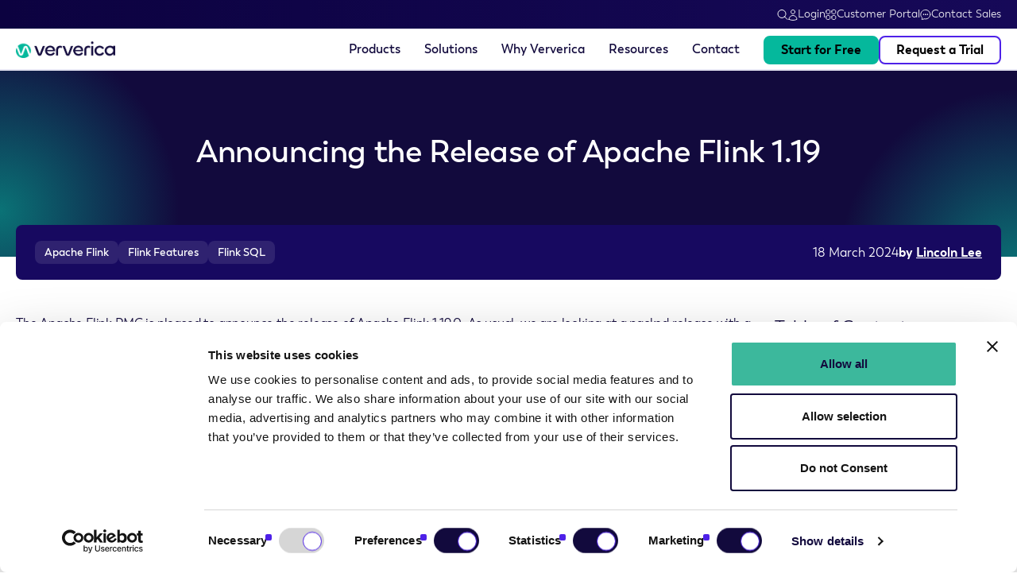

--- FILE ---
content_type: text/html; charset=UTF-8
request_url: https://www.ververica.com/blog/announcing-the-release-of-apache-flink-1.19
body_size: 34659
content:
<!doctype html><!--
 _   _                          _
| | | |                        (_)
| | | | ___ _ ____   _____ _ __ _  ___ __ _
| | | |/ _ \ '__\ \ / / _ \ '__| |/ __/ _` |
\ \_/ /  __/ |   \ V /  __/ |  | | (_| (_| |
 \___/ \___|_|    \_/ \___|_|  |_|\___\__,_|
--><html lang="en"><head>
    <meta charset="utf-8">

    
        <title>Announcing the Release of Apache Flink 1.19</title>
    
    
        <link rel="shortcut icon" href="https://www.ververica.com/hubfs/Logo/favicon%20(3).png">
    

    <meta name="description" content="Discover the latest Apache Flink 1.19 release with exciting new features like Flink SQL improvements, dynamic parallelism, window TVF aggregation, and more">
    <meta name="format-detection" content="telephone=no">
    <link rel="preload" href="https://www.ververica.com/hubfs/trenda-semibold-webfont.woff" as="font" type="font/woff2" crossorigin>
    <link rel="preload" href="https://www.ververica.com/hubfs/trenda-regular-webfont.woff" as="font" type="font/woff2" crossorigin>
    <link rel="preload" href="https://www.ververica.com/hubfs/trenda-bold-webfont.woff" as="font" type="font/woff2" crossorigin>
  
    
    

    

    
    <meta name="viewport" content="width=device-width, initial-scale=1">

    <script src="/hs/hsstatic/jquery-libs/static-1.1/jquery/jquery-1.7.1.js"></script>
<script>hsjQuery = window['jQuery'];</script>
    <meta property="og:description" content="Discover the latest Apache Flink 1.19 release with exciting new features like Flink SQL improvements, dynamic parallelism, window TVF aggregation, and more">
    <meta property="og:title" content="Announcing the Release of Apache Flink 1.19">
    <meta name="twitter:description" content="Discover the latest Apache Flink 1.19 release with exciting new features like Flink SQL improvements, dynamic parallelism, window TVF aggregation, and more">
    <meta name="twitter:title" content="Announcing the Release of Apache Flink 1.19">

    

    
    <style>
a.cta_button{-moz-box-sizing:content-box !important;-webkit-box-sizing:content-box !important;box-sizing:content-box !important;vertical-align:middle}.hs-breadcrumb-menu{list-style-type:none;margin:0px 0px 0px 0px;padding:0px 0px 0px 0px}.hs-breadcrumb-menu-item{float:left;padding:10px 0px 10px 10px}.hs-breadcrumb-menu-divider:before{content:'›';padding-left:10px}.hs-featured-image-link{border:0}.hs-featured-image{float:right;margin:0 0 20px 20px;max-width:50%}@media (max-width: 568px){.hs-featured-image{float:none;margin:0;width:100%;max-width:100%}}.hs-screen-reader-text{clip:rect(1px, 1px, 1px, 1px);height:1px;overflow:hidden;position:absolute !important;width:1px}
</style>

<link rel="stylesheet" href="https://www.ververica.com/hubfs/hub_generated/template_assets/1/180474903847/1769151668999/template_variabels.min.css">
<link rel="stylesheet" href="https://www.ververica.com/hubfs/hub_generated/template_assets/1/180474901254/1769151669122/template_styles.min.css">
<link rel="stylesheet" href="https://www.ververica.com/hubfs/hub_generated/module_assets/1/180754753714/1742446154544/module_00-header-top-bar.min.css">
<link rel="stylesheet" href="https://www.ververica.com/hubfs/hub_generated/module_assets/1/180474903825/1740803849854/module_00-menu.css">
<link rel="stylesheet" href="https://www.ververica.com/hubfs/hub_generated/module_assets/1/180763173453/1742446155991/module_00-search-input.min.css">
<link rel="stylesheet" href="https://www.ververica.com/hubfs/hub_generated/module_assets/1/181151101535/1760901277729/module_20-blog-post-hero.min.css">

    <style>
        #hs_cos_wrapper_blog_post_hero .blog-post-hero--blog_post_hero {
  padding-top:64px;
  padding-bottom:64px;
  background:linear-gradient(to bottom,rgba(18,10,61,1),rgba(18,10,61,1));
}

@media (min-width:768px) {
  #hs_cos_wrapper_blog_post_hero .blog-post-hero--blog_post_hero {
    padding-top:80px;
    padding-bottom:110px;
  }
}

    </style>

<link rel="stylesheet" href="https://www.ververica.com/hubfs/hub_generated/module_assets/1/199571840545/1763716549279/module_44-blog-toc-menu.min.css">

    <style>
      #hs_cos_wrapper_module_176295109542313 .blog-toc-menu {}

@media (min-width:768px) {
  #hs_cos_wrapper_module_176295109542313 .blog-toc-menu {}
}

#hs_cos_wrapper_module_176295109542313 .container {}

#hs_cos_wrapper_module_176295109542313 .container>div {
  border-radius:px;
  gap:px;
}

#hs_cos_wrapper_module_176295109542313 .blog-toc-menu__wrapper--text {}

@media (max-width:1023px) {
  #hs_cos_wrapper_module_176295109542313 .blog-toc-menu__wrapper--text {}
}

@media (max-width:768px) {
  #hs_cos_wrapper_module_176295109542313 .blog-toc-menu__wrapper--text {}
}

#hs_cos_wrapper_module_176295109542313 .grid-container__wrapper {}

#hs_cos_wrapper_module_176295109542313 .grid-container .line {}

#hs_cos_wrapper_module_176295109542313 .grid-container.border--horizontal {}

    </style>

<link rel="stylesheet" href="https://www.ververica.com/hubfs/hub_generated/module_assets/1/181734855085/1762954723590/module_35-blog-post-sticky-newsletter.css">
<link rel="stylesheet" href="https://www.ververica.com/hubfs/hub_generated/module_assets/1/181717830970/1742446198472/module_34-blog-post-related.min.css">
<link rel="stylesheet" href="https://www.ververica.com/hubfs/hub_generated/module_assets/1/180799602071/1742446158741/module_04-social-follow.min.css">
<link rel="stylesheet" href="https://www.ververica.com/hubfs/hub_generated/module_assets/1/180801818295/1742446159846/module_05-certificates-images.min.css">
<link rel="stylesheet" href="https://www.ververica.com/hubfs/hub_generated/module_assets/1/180479930510/1750404911603/module_01-button.css">

    <style>
      #hs_cos_wrapper_module_17286710569972 .button-wrapper { display:block; }

#hs_cos_wrapper_module_17286710569972 a.button {}

#hs_cos_wrapper_module_17286710569972 a.button:hover,
#hs_cos_wrapper_module_17286710569972 a.button:focus {}

#hs_cos_wrapper_module_17286710569972 .button:active {}

    </style>

<link rel="preload" as="style" href="https://48752163.fs1.hubspotusercontent-na1.net/hubfs/48752163/raw_assets/media-default-modules/master/650/js_client_assets/assets/TrackPlayAnalytics-Cm48oVxd.css">

<link rel="preload" as="style" href="https://48752163.fs1.hubspotusercontent-na1.net/hubfs/48752163/raw_assets/media-default-modules/master/650/js_client_assets/assets/Tooltip-DkS5dgLo.css">

<style>
@font-face {
  font-family: "Trenda";
  src: url("https://www.ververica.com/hubfs/trenda-thin-webfont.woff") format("woff");
  font-display: swap;
  font-weight: 100;
}

@font-face {
  font-family: "Trenda";
  src: url("https://www.ververica.com/hubfs/trenda-semiboldit-webfont.woff") format("woff");
  font-display: swap;
  font-weight: 600;
  font-style: italic;
}

@font-face {
  font-family: "Trenda";
  src: url("https://www.ververica.com/hubfs/trenda-lightit-webfont.woff") format("woff");
  font-display: swap;
  font-weight: 300;
  font-style: italic;
}

@font-face {
  font-family: "Trenda";
  src: url("https://www.ververica.com/hubfs/trenda-boldit-webfont.woff") format("woff");
  font-display: swap;
  font-weight: 700;
  font-style: italic;
}

@font-face {
  font-family: "Trenda";
  src: url("https://www.ververica.com/hubfs/trenda-regularit-webfont.woff") format("woff");
  font-display: swap;
  font-weight: 400;
  font-style: italic;
}

@font-face {
  font-family: "Trenda";
  src: url("https://www.ververica.com/hubfs/trenda-thinit-webfont.woff") format("woff");
  font-display: swap;
  font-weight: 100;
  font-style: italic;
}

@font-face {
  font-family: "Trenda";
  src: url("https://www.ververica.com/hubfs/trenda-black-webfont.woff") format("woff");
  font-display: swap;
  font-weight: 900;
}

@font-face {
  font-family: "Trenda";
  src: url("https://www.ververica.com/hubfs/trenda-extralight-webfont.woff") format("woff");
  font-display: swap;
  font-weight: 200;
}

@font-face {
  font-family: "Trenda";
  src: url("https://www.ververica.com/hubfs/trenda-extralightit-webfont.woff") format("woff");
  font-display: swap;
  font-weight: 200;
  font-style: italic;
}

@font-face {
  font-family: "Trenda";
  src: url("https://www.ververica.com/hubfs/trenda-regular-webfont.woff") format("woff");
  font-display: swap;
  font-weight: 400;
}

@font-face {
  font-family: "Trenda";
  src: url("https://www.ververica.com/hubfs/trenda-bold-webfont.woff") format("woff");
  font-display: swap;
  font-weight: 700;
}

@font-face {
  font-family: "Trenda";
  src: url("https://www.ververica.com/hubfs/trenda-light-webfont.woff") format("woff");
  font-display: swap;
  font-weight: 300;
}

@font-face {
  font-family: "Trenda";
  src: url("https://www.ververica.com/hubfs/trenda-semibold-webfont.woff") format("woff");
  font-display: swap;
  font-weight: 600;
}

@font-face {
  font-family: "Trenda";
  src: url("https://www.ververica.com/hubfs/trenda-blackit-webfont.woff") format("woff");
  font-display: swap;
  font-weight: 900;
  font-style: italic;
}
</style>

    <script type="application/ld+json">
{
  "mainEntityOfPage" : {
    "@type" : "WebPage",
    "@id" : "https://www.ververica.com/blog/announcing-the-release-of-apache-flink-1.19"
  },
  "author" : {
    "name" : "Lincoln Lee",
    "url" : "https://www.ververica.com/blog/author/lincoln-lee-1",
    "@type" : "Person"
  },
  "headline" : "Announcing the Release of Apache Flink 1.19",
  "datePublished" : "2024-03-18T10:52:11.000Z",
  "dateModified" : "2025-11-28T11:33:04.053Z",
  "publisher" : {
    "name" : "Ververica GmbH",
    "logo" : {
      "url" : "https://www.ververica.com/hubfs/ververica_Logo_farbe%20copy.png",
      "@type" : "ImageObject"
    },
    "@type" : "Organization"
  },
  "@context" : "https://schema.org",
  "@type" : "BlogPosting",
  "image" : [ "https://www.ververica.com/hubfs/Ververica/blog/2024/Announcing%20the%20Release%20of%20Apache%20Flink%201.19.jpg" ]
}
</script>


    
<!--  Added by GoogleTagManager integration -->
<script>
var _hsp = window._hsp = window._hsp || [];
window.dataLayer = window.dataLayer || [];
function gtag(){dataLayer.push(arguments);}

var useGoogleConsentModeV2 = true;
var waitForUpdateMillis = 1000;



var hsLoadGtm = function loadGtm() {
    if(window._hsGtmLoadOnce) {
      return;
    }

    if (useGoogleConsentModeV2) {

      gtag('set','developer_id.dZTQ1Zm',true);

      gtag('consent', 'default', {
      'ad_storage': 'denied',
      'analytics_storage': 'denied',
      'ad_user_data': 'denied',
      'ad_personalization': 'denied',
      'wait_for_update': waitForUpdateMillis
      });

      _hsp.push(['useGoogleConsentModeV2'])
    }

    (function(w,d,s,l,i){w[l]=w[l]||[];w[l].push({'gtm.start':
    new Date().getTime(),event:'gtm.js'});var f=d.getElementsByTagName(s)[0],
    j=d.createElement(s),dl=l!='dataLayer'?'&l='+l:'';j.async=true;j.src=
    'https://www.googletagmanager.com/gtm.js?id='+i+dl;f.parentNode.insertBefore(j,f);
    })(window,document,'script','dataLayer','GTM-KQ2VC5C');

    window._hsGtmLoadOnce = true;
};

_hsp.push(['addPrivacyConsentListener', function(consent){
  if(consent.allowed || (consent.categories && consent.categories.analytics)){
    hsLoadGtm();
  }
}]);

</script>

<!-- /Added by GoogleTagManager integration -->


<style>
 
  .white{color: #ffffff!Important}
.center{text-align: center;!Important}
.menu-level-0>li:nth-child(-n+4)>a{
    pointer-events: none;
}
  
.menu-main-module .mega-menu-wrapper .description:after{
  display: none;
 }
.tab-item a img{
 border-radius: 5px;
}
.mega-menu-wrapper .description:after{
    background: -webkit-gradient(linear, left top, right top, color-stop(41.5%, #e4e4f2), to(rgba(228, 228, 242, 0)));
    background: linear-gradient(90deg, #e4e4f2 41.5%, rgba(228, 228, 242, 0));
    bottom: -.5px;
    content: "";
    height: 1px;
    left: 0;
    position: relative;
    display: block;
    width: 100%;
}
.mega-menu-link{
position: relative;
  font-size: 16px;
  font-weight: 600;
}
.mega-menu-link:after{
background-color: #4e21e8;
    bottom: -6px;
    content: "";
    height: 2px;
    left: 0;
    position: absolute;
    width: 90px;
}
header.header-main{
border-bottom: none!important;
      box-shadow: inset 0 -2px #e4e4f2;
}
.copy-code-container{
display: grid;
}

.item.level-1.has-children>a{
pointer-events: none;
}
.submitted-message {
    color: white;
}

body .menu-main-module .mobile-wrapper .mobile-menu-wrapper .show-child{
padding: 10px 0 10px 200px;
}

body .menu-main-module .mobile-wrapper .show-nested-menu--button{
width: 180px;
}
body .menu-main-module .mobile-wrapper .show-nested-menu--button:before,
body .menu-main-module .mobile-wrapper .show-nested-menu--button.open:before{
left: 155px;
}
body .menu-main-module .mobile-wrapper .show-nested-menu--button:after,
body .menu-main-module .mobile-wrapper .show-nested-menu--button.open:after{
left: 160px;
}
</style>
<link rel="amphtml" href="https://www.ververica.com/blog/announcing-the-release-of-apache-flink-1.19?hs_amp=true">

<meta property="og:image" content="https://www.ververica.com/hubfs/Ververica/blog/2024/Announcing%20the%20Release%20of%20Apache%20Flink%201.19.jpg">
<meta property="og:image:width" content="1200">
<meta property="og:image:height" content="628">
<meta property="og:image:alt" content="Announcing the Release of Apache Flink 1.19">
<meta name="twitter:image" content="https://www.ververica.com/hubfs/Ververica/blog/2024/Announcing%20the%20Release%20of%20Apache%20Flink%201.19.jpg">
<meta name="twitter:image:alt" content="Announcing the Release of Apache Flink 1.19">

<meta property="og:url" content="https://www.ververica.com/blog/announcing-the-release-of-apache-flink-1.19">
<meta name="twitter:card" content="summary_large_image">

<link rel="canonical" href="https://www.ververica.com/blog/announcing-the-release-of-apache-flink-1.19">

<meta property="og:type" content="article">
<link rel="alternate" type="application/rss+xml" href="https://www.ververica.com/blog/rss.xml">
<meta name="twitter:domain" content="www.ververica.com">
<meta name="twitter:site" content="@VervericaData">
<script src="//platform.linkedin.com/in.js" type="text/javascript">
    lang: en_US
</script>

<meta http-equiv="content-language" content="en">






  
        <!-- Start of Reo Javascript -->
        <script type="text/javascript">
          !function(){var e,t,n;e="ec429fde9429081",t=function(){Reo.init({clientID:"ec429fde9429081"})},(n=document.createElement("script")).src="https://static.reo.dev/"+e+"/reo.js",n.defer=!0,n.onload=t,document.head.appendChild(n)}();
        </script>
        <!-- End of Reo Javascript -->

  <meta name="generator" content="HubSpot"></head>

<body>
<!--  Added by GoogleTagManager integration -->
<noscript><iframe src="https://www.googletagmanager.com/ns.html?id=GTM-KQ2VC5C" height="0" width="0" style="display:none;visibility:hidden"></iframe></noscript>

<!-- /Added by GoogleTagManager integration -->

    <div class="main-modal-holder"></div>
    <div class="body-wrapper   hs-content-id-161124808540 hs-blog-post hs-blog-id-5997479910">
        
            <div data-global-resource-path="Ververica Theme by 6M/templates/partials/header.html"><header class="header-main hs-search-hidden js-header-main" id="page-header"> 
  <div class="top-bar-wrapper">
    <div id="hs_cos_wrapper_module_17286302176731" class="hs_cos_wrapper hs_cos_wrapper_widget hs_cos_wrapper_type_module" style="" data-hs-cos-general-type="widget" data-hs-cos-type="module"><div class="header-top-bar-module" id="module_17286302176731">
  <div class="container">
    <div class="inner-wrapper">
      <div class="rich-text-wrapper">
        <div id="hs_cos_wrapper_module_17286302176731_" class="hs_cos_wrapper hs_cos_wrapper_widget hs_cos_wrapper_type_inline_rich_text" style="" data-hs-cos-general-type="widget" data-hs-cos-type="inline_rich_text" data-hs-cos-field="content.richtext_field"></div>
      </div>

      <div class="search-wrapper">
        <div class="search-trigger">
          <svg width="14" height="14" viewbox="0 0 14 14" fill="none" xmlns="http://www.w3.org/2000/svg">
            <path d="M13 13.4487L9.53548 9.98421M9.53548 9.98421C10.4732 9.04654 10.9999 7.77478 10.9999 6.4487C10.9999 5.12263 10.4732 3.85086 9.53548 2.91319C8.59781 1.97551 7.32605 1.44873 5.99997 1.44873C4.6739 1.44873 3.40213 1.97551 2.46446 2.91319C1.52678 3.85086 1 5.12263 1 6.4487C1 7.77478 1.52678 9.04654 2.46446 9.98421C3.40213 10.9219 4.6739 11.4487 5.99997 11.4487C7.32605 11.4487 8.59781 10.9219 9.53548 9.98421Z" stroke="white" stroke-linecap="round" stroke-linejoin="round" />
          </svg>
        </div>
      </div>

      <div class="links-wrapper">
        <ul>
          
          <li>
            
            
            <a href="https://app.ververica.cloud/authenticate/login" target="_blank" rel="noopener">
              <span class="svg-wrapper">
                <svg width="12" height="15" viewbox="0 0 12 15" fill="none" xmlns="http://www.w3.org/2000/svg"><path d="M8.50033 3.94873C8.50033 4.61177 8.23691 5.24765 7.768 5.71649C7.2991 6.18533 6.66313 6.44873 6 6.44873C5.33687 6.44873 4.7009 6.18533 4.232 5.71649C3.76309 5.24765 3.49967 4.61177 3.49967 3.94873C3.49967 3.28569 3.76309 2.6498 4.232 2.18096C4.7009 1.71212 5.33687 1.44873 6 1.44873C6.66313 1.44873 7.2991 1.71212 7.768 2.18096C8.23691 2.6498 8.50033 3.28569 8.50033 3.94873ZM1 13.3607C1.02143 12.049 1.55763 10.7982 2.49298 9.87809C3.42833 8.95801 4.68788 8.44237 6 8.44237C7.31212 8.44237 8.57166 8.95801 9.50702 9.87809C10.4424 10.7982 10.9786 12.049 11 13.3607C9.43138 14.0799 7.72566 14.4511 6 14.4487C4.21576 14.4487 2.5222 14.0594 1 13.3607Z" stroke="white" stroke-linecap="round" stroke-linejoin="round" /></svg>
              </span>
              <span>
                Login
              </span>
            </a>
          </li>
          
          <li>
            
            
            <a href="https://www.ververica.com/portal" target="_blank" rel="noopener">
              <span class="svg-wrapper">
                <svg width="14" height="14" viewbox="0 0 14 14" fill="none" xmlns="http://www.w3.org/2000/svg"><path d="M0.8125 3.08509C0.8125 2.6511 0.984902 2.23489 1.29178 1.92801C1.59866 1.62113 2.01487 1.44873 2.44886 1.44873H4.08523C4.51922 1.44873 4.93543 1.62113 5.24231 1.92801C5.54919 2.23489 5.72159 2.6511 5.72159 3.08509V4.72146C5.72159 5.15545 5.54919 5.57166 5.24231 5.87854C4.93543 6.18542 4.51922 6.35782 4.08523 6.35782H2.44886C2.01487 6.35782 1.59866 6.18542 1.29178 5.87854C0.984902 5.57166 0.8125 5.15545 0.8125 4.72146V3.08509ZM0.8125 10.176C0.8125 9.74201 0.984902 9.3258 1.29178 9.01892C1.59866 8.71204 2.01487 8.53964 2.44886 8.53964H4.08523C4.51922 8.53964 4.93543 8.71204 5.24231 9.01892C5.54919 9.3258 5.72159 9.74201 5.72159 10.176V11.8124C5.72159 12.2464 5.54919 12.6626 5.24231 12.9695C4.93543 13.2763 4.51922 13.4487 4.08523 13.4487H2.44886C2.01487 13.4487 1.59866 13.2763 1.29178 12.9695C0.984902 12.6626 0.8125 12.2464 0.8125 11.8124V10.176ZM7.90341 3.08509C7.90341 2.6511 8.07581 2.23489 8.38269 1.92801C8.68957 1.62113 9.10578 1.44873 9.53977 1.44873H11.1761C11.6101 1.44873 12.0263 1.62113 12.3332 1.92801C12.6401 2.23489 12.8125 2.6511 12.8125 3.08509V4.72146C12.8125 5.15545 12.6401 5.57166 12.3332 5.87854C12.0263 6.18542 11.6101 6.35782 11.1761 6.35782H9.53977C9.10578 6.35782 8.68957 6.18542 8.38269 5.87854C8.07581 5.57166 7.90341 5.15545 7.90341 4.72146V3.08509ZM7.90341 10.176C7.90341 9.74201 8.07581 9.3258 8.38269 9.01892C8.68957 8.71204 9.10578 8.53964 9.53977 8.53964H11.1761C11.6101 8.53964 12.0263 8.71204 12.3332 9.01892C12.6401 9.3258 12.8125 9.74201 12.8125 10.176V11.8124C12.8125 12.2464 12.6401 12.6626 12.3332 12.9695C12.0263 13.2763 11.6101 13.4487 11.1761 13.4487H9.53977C9.10578 13.4487 8.68957 13.2763 8.38269 12.9695C8.07581 12.6626 7.90341 12.2464 7.90341 11.8124V10.176Z" stroke="white" stroke-linecap="round" stroke-linejoin="round" /></svg>
              </span>
              <span>
                Customer Portal
              </span>
            </a>
          </li>
          
          <li>
            
            
            <a href="https://www.ververica.com/contact">
              <span class="svg-wrapper">
                <svg width="14" height="14" viewbox="0 0 14 14" fill="none" xmlns="http://www.w3.org/2000/svg"><path d="M4.5625 7.1878C4.5625 7.25699 4.53616 7.32334 4.48928 7.37226C4.44239 7.42119 4.3788 7.44867 4.3125 7.44867C4.2462 7.44867 4.18261 7.42119 4.13572 7.37226C4.08884 7.32334 4.0625 7.25699 4.0625 7.1878C4.0625 7.11862 4.08884 7.05227 4.13572 7.00334C4.18261 6.95442 4.2462 6.92694 4.3125 6.92694C4.3788 6.92694 4.44239 6.95442 4.48928 7.00334C4.53616 7.05227 4.5625 7.11862 4.5625 7.1878ZM4.5625 7.1878H4.3125M7.0625 7.1878C7.0625 7.25699 7.03616 7.32334 6.98928 7.37226C6.94239 7.42119 6.8788 7.44867 6.8125 7.44867C6.7462 7.44867 6.68261 7.42119 6.63572 7.37226C6.58884 7.32334 6.5625 7.25699 6.5625 7.1878C6.5625 7.11862 6.58884 7.05227 6.63572 7.00334C6.68261 6.95442 6.7462 6.92694 6.8125 6.92694C6.8788 6.92694 6.94239 6.95442 6.98928 7.00334C7.03616 7.05227 7.0625 7.11862 7.0625 7.1878ZM7.0625 7.1878H6.8125M9.5625 7.1878C9.5625 7.25699 9.53616 7.32334 9.48928 7.37226C9.44239 7.42119 9.3788 7.44867 9.3125 7.44867C9.2462 7.44867 9.18261 7.42119 9.13572 7.37226C9.08884 7.32334 9.0625 7.25699 9.0625 7.1878C9.0625 7.11862 9.08884 7.05227 9.13572 7.00334C9.18261 6.95442 9.2462 6.92694 9.3125 6.92694C9.3788 6.92694 9.44239 6.95442 9.48928 7.00334C9.53616 7.05227 9.5625 7.11862 9.5625 7.1878ZM9.5625 7.1878H9.3125M12.8125 7.1878C12.8125 10.3572 10.1258 12.9269 6.8125 12.9269C6.23729 12.9276 5.66452 12.8488 5.10917 12.6924C4.32634 13.2669 3.37138 13.528 2.41917 13.4277C2.3133 13.4171 2.20788 13.402 2.10317 13.3825C2.43174 12.9784 2.65615 12.4936 2.75517 11.9738C2.81517 11.6559 2.6665 11.3471 2.44383 11.121C1.4325 10.0942 0.8125 8.71057 0.8125 7.1878C0.8125 4.01844 3.49917 1.44873 6.8125 1.44873C10.1258 1.44873 12.8125 4.01844 12.8125 7.1878Z" stroke="white" stroke-linecap="round" stroke-linejoin="round" /></svg>
              </span>
              <span>
                Contact Sales
              </span>
            </a>
          </li>
          
        </ul>
      </div>
    </div>
  </div>
</div>
</div>
  </div>

  <div class="container">
    <div class="wrapper">
      <div class="logo-wrapper">
        <span id="hs_cos_wrapper_header_logo" class="hs_cos_wrapper hs_cos_wrapper_widget hs_cos_wrapper_type_logo" style="" data-hs-cos-general-type="widget" data-hs-cos-type="logo"><a href="https://www.ververica.com/" id="hs-link-header_logo" style="border-width:0px;border:0px;"><img src="https://www.ververica.com/hs-fs/hubfs/ververica_Logo_farbe%20copy.png?width=814&amp;height=142&amp;name=ververica_Logo_farbe%20copy.png" class="hs-image-widget " height="142" style="height: auto;width:814px;border-width:0px;border:0px;" width="814" alt="ververica logo" title="ververica logo" srcset="https://www.ververica.com/hs-fs/hubfs/ververica_Logo_farbe%20copy.png?width=407&amp;height=71&amp;name=ververica_Logo_farbe%20copy.png 407w, https://www.ververica.com/hs-fs/hubfs/ververica_Logo_farbe%20copy.png?width=814&amp;height=142&amp;name=ververica_Logo_farbe%20copy.png 814w, https://www.ververica.com/hs-fs/hubfs/ververica_Logo_farbe%20copy.png?width=1221&amp;height=213&amp;name=ververica_Logo_farbe%20copy.png 1221w, https://www.ververica.com/hs-fs/hubfs/ververica_Logo_farbe%20copy.png?width=1628&amp;height=284&amp;name=ververica_Logo_farbe%20copy.png 1628w, https://www.ververica.com/hs-fs/hubfs/ververica_Logo_farbe%20copy.png?width=2035&amp;height=355&amp;name=ververica_Logo_farbe%20copy.png 2035w, https://www.ververica.com/hs-fs/hubfs/ververica_Logo_farbe%20copy.png?width=2442&amp;height=426&amp;name=ververica_Logo_farbe%20copy.png 2442w" sizes="(max-width: 814px) 100vw, 814px"></a></span>
      </div>
      <div class="nav-wrapper">
        <div id="hs_cos_wrapper_module_17283801401583" class="hs_cos_wrapper hs_cos_wrapper_widget hs_cos_wrapper_type_module" style="" data-hs-cos-general-type="widget" data-hs-cos-type="module"><div class="menu-main-module" id="module_17283801401583">
  <div class="menu-wrapper">
    <ul class="menu-level-0">
      
      <li class="level-0 item--columns ">
        
        
        <a href="">
          Products
        </a>
        
        
            <div class="mega-menu-wrapper">
              
              <div class="column column--1">
                
                    <span class="title">
                      <a href="/product" class="mega-menu-link">Product Overview</a>
                    </span>
                
                
                    <span class="description">The Unified Streaming Data Platform powered by VERA to connect, process, analyze, and govern your data and make better, faster business decisions.  </span>
                

                <ul class="menu-level-1">
                  
                  <li class=" ">
                    
                    
                    <a href="https://www.ververica.com/ververica-platform-3.0">
                      

                          <span class="title">
                            
                            Ververica Platform: Self-Managed 3.0
                          </span>

                          

                      
                      
                    </a>
                  </li>
                  
                  <li class=" ">
                    
                    
                    <a href="https://www.ververica.com/vera">
                      

                          <span class="title">
                            
                            VERA Engine
                          </span>

                          
                              <span class="description">
                                </span></a><ul style="margin-top: -25px; padding-bottom: 14px;"><a href="https://www.ververica.com/vera"><li><a href="https://www.ververica.com/vera#movement">·  Streaming Data Movement</a></li></a><li><a href="https://www.ververica.com/vera#real_time">· Real-Time Stream Processing</a></li><li><a href="https://www.ververica.com/streamhouse"> · Streamhouse </a></li></ul>
                              
                          

                      
                      
                    
                  </li>
                  
                  <li class=" ">
                    
                    
                    <a href="https://docs.ververica.com/managed-service/reference/connectors/" target="_blank" rel="noopener">
                      

                          <span class="title">
                            
                            Connectors
                          </span>

                          

                      
                      
                    </a>
                  </li>
                  
                  <li class=" ">
                    
                    
                    <a href="https://www.ververica.com/what-is-apache-flink" target="_blank" rel="noopener">
                      

                          <span class="title">
                            
                            What is Apache Flink®?
                          </span>

                          

                      
                      
                    </a>
                  </li>
                  

                  
                </ul>
              </div>
              
              <div class="column column--2">
                
                    <span class="title">
                      <a href="/deployment" class="mega-menu-link">Deployment Options</a>
                    </span>
                
                

                <ul class="menu-level-1">
                  
                  <li class=" ">
                    
                    
                    <a href="https://www.ververica.com/deployment/self-managed">
                      

                          <span class="title">
                            
                            Ververica Platform: Self-Managed
                          </span>

                          
                              <span class="description">
                                Ververica clusters deployed and managed on-premise or in your private cloud environment.
                              </span>
                          

                      
                      
                    </a>
                  </li>
                  
                  <li class=" ">
                    
                    
                    <a href="https://www.ververica.com/deployment/managed-service">
                      

                          <span class="title">
                            
                            Ververica Cloud: Managed Service 
                          </span>

                          
                              <span class="description">
                                Fully-Managed Ververica clusters hosted  on our public cloud.
                              </span>
                          

                      
                      
                    </a>
                  </li>
                  
                  <li class=" ">
                    
                    
                    <a href="https://www.ververica.com/deployment/bring-your-own-cloud">
                      

                          <span class="title">
                            
                            Ververica Cloud: Bring Your Own Cloud
                          </span>

                          
                              <span class="description">
                                Fully-Managed Ververica clusters hosted and deployed on your existing cloud infrastructure.
                              </span>
                          

                      
                      
                    </a>
                  </li>
                  
                  <li class=" ">
                    
                    
                    <a href="https://www.ververica.com/professional-services">
                      

                          <span class="title">
                            
                            Professional Services
                          </span>

                          
                              <span class="description">
                                Accelerate the deployment of your streaming applications with Ververica’s experts.
                              </span>
                          

                      
                      
                    </a>
                  </li>
                  

                  
                </ul>
              </div>
              
              <div class="column column--3">
                
                    <span class="title">
                      Ready to Get Started?
                    </span>
                
                

                <ul class="menu-level-1">
                  
                  <li class=" ">
                    
                    
                    <a href="https://www.ververica.com/getting-started">
                      

                          <span class="title">
                            
                            Get Started for Free
                          </span>

                          

                      
                      
                    </a>
                  </li>
                  
                  <li class=" ">
                    
                    
                    <a href="https://www.ververica.com/pricing">
                      

                          <span class="title">
                            
                            Pricing
                          </span>

                          

                      
                      
                    </a>
                  </li>
                  
                  <li class=" ">
                    
                    
                    <a href="https://www.ververica.com/enterprise-trial">
                      

                          <span class="title">
                            
                            Request a Trial
                          </span>

                          

                      
                      
                    </a>
                  </li>
                  
                  <li class=" link">
                    
                    
                    <a href="https://www.ververica.com/legal-center">
                      

                          <span class="title">
                            
                            Legal Center
                          </span>

                          
                              <span class="description">
                                Support plans and terms, license agreements, privacy policy, and more.
                              </span>
                          

                      
                      
                    </a>
                  </li>
                  

                  
                </ul>
              </div>
              
            </div>
        
        
        
        
        
      </li>

      
      <li class="level-0 item--tabs ">
        
        
        <a href="">
          Solutions
        </a>
        
        
        
        
        
            <div class="mega-menu-wrapper mega-menu-wrapper-tabs">
              <div class="tabs-wrapper">
                
                <div class="tab active " data-tab-index="tab-1">
                  <div class="svg-wrapper">
                    
                  </div>
                  <span>
                    Use Cases
                  </span>

                  <div class="arrow-wrapper">
                    <svg width="16" height="14" viewbox="0 0 16 14" fill="none" xmlns="http://www.w3.org/2000/svg">
                      <path d="M9.06531 12.8693L15 6.9346L9.06531 0.99994" stroke="black" stroke-width="1.4" stroke-linecap="round" />
                      <path d="M14.9166 6.94617L0.999962 6.94617" stroke="black" stroke-width="1.4" stroke-linecap="round" />
                    </svg>
                  </div>
                </div>
                
                <div class="tab " data-tab-index="tab-2">
                  <div class="svg-wrapper">
                    
                  </div>
                  <span>
                    Case Studies
                  </span>

                  <div class="arrow-wrapper">
                    <svg width="16" height="14" viewbox="0 0 16 14" fill="none" xmlns="http://www.w3.org/2000/svg">
                      <path d="M9.06531 12.8693L15 6.9346L9.06531 0.99994" stroke="black" stroke-width="1.4" stroke-linecap="round" />
                      <path d="M14.9166 6.94617L0.999962 6.94617" stroke="black" stroke-width="1.4" stroke-linecap="round" />
                    </svg>
                  </div>
                </div>
                
              </div>

              <div class="content-tab-wrapper">
                
                <ul class="tab-content tab-1 active ">
                  
                  
                  
                  <li class="tab-item">
                    <a href="https://www.ververica.com/use-case/customer-360">
                      
                          
                              
                              
                              
                              <img src="https://www.ververica.com/hs-fs/hubfs/Ververica/menu%20elements/Customer-360_1.jpg?width=70&amp;height=70&amp;name=Customer-360_1.jpg" alt="Customer-360_1" loading="eager" width="70" height="70" srcset="https://www.ververica.com/hs-fs/hubfs/Ververica/menu%20elements/Customer-360_1.jpg?width=35&amp;height=35&amp;name=Customer-360_1.jpg 35w, https://www.ververica.com/hs-fs/hubfs/Ververica/menu%20elements/Customer-360_1.jpg?width=70&amp;height=70&amp;name=Customer-360_1.jpg 70w, https://www.ververica.com/hs-fs/hubfs/Ververica/menu%20elements/Customer-360_1.jpg?width=105&amp;height=105&amp;name=Customer-360_1.jpg 105w, https://www.ververica.com/hs-fs/hubfs/Ververica/menu%20elements/Customer-360_1.jpg?width=140&amp;height=140&amp;name=Customer-360_1.jpg 140w, https://www.ververica.com/hs-fs/hubfs/Ververica/menu%20elements/Customer-360_1.jpg?width=175&amp;height=175&amp;name=Customer-360_1.jpg 175w, https://www.ververica.com/hs-fs/hubfs/Ververica/menu%20elements/Customer-360_1.jpg?width=210&amp;height=210&amp;name=Customer-360_1.jpg 210w" sizes="(max-width: 70px) 100vw, 70px">
                          
                          <span> Customer 360</span>
                      

                      
                    </a>
                  </li>
                  
                  
                  
                  <li class="tab-item">
                    <a href="https://www.ververica.com/use-case/fraud-detection">
                      
                          
                              
                              
                              
                              <img src="https://www.ververica.com/hs-fs/hubfs/Ververica/menu%20elements/Fraud-Detection.jpg?width=70&amp;height=70&amp;name=Fraud-Detection.jpg" alt="Fraud-Detection" loading="eager" width="70" height="70" srcset="https://www.ververica.com/hs-fs/hubfs/Ververica/menu%20elements/Fraud-Detection.jpg?width=35&amp;height=35&amp;name=Fraud-Detection.jpg 35w, https://www.ververica.com/hs-fs/hubfs/Ververica/menu%20elements/Fraud-Detection.jpg?width=70&amp;height=70&amp;name=Fraud-Detection.jpg 70w, https://www.ververica.com/hs-fs/hubfs/Ververica/menu%20elements/Fraud-Detection.jpg?width=105&amp;height=105&amp;name=Fraud-Detection.jpg 105w, https://www.ververica.com/hs-fs/hubfs/Ververica/menu%20elements/Fraud-Detection.jpg?width=140&amp;height=140&amp;name=Fraud-Detection.jpg 140w, https://www.ververica.com/hs-fs/hubfs/Ververica/menu%20elements/Fraud-Detection.jpg?width=175&amp;height=175&amp;name=Fraud-Detection.jpg 175w, https://www.ververica.com/hs-fs/hubfs/Ververica/menu%20elements/Fraud-Detection.jpg?width=210&amp;height=210&amp;name=Fraud-Detection.jpg 210w" sizes="(max-width: 70px) 100vw, 70px">
                          
                          <span> Fraud detection</span>
                      

                      
                    </a>
                  </li>
                  
                  
                  
                  <li class="tab-item">
                    <a href="https://www.ververica.com/use-case/dynamic-pricing">
                      
                          
                              
                              
                              
                              <img src="https://www.ververica.com/hs-fs/hubfs/Ververica/menu%20elements/Dynamic-Pricing.jpg?width=70&amp;height=70&amp;name=Dynamic-Pricing.jpg" alt="Dynamic-Pricing" loading="eager" width="70" height="70" srcset="https://www.ververica.com/hs-fs/hubfs/Ververica/menu%20elements/Dynamic-Pricing.jpg?width=35&amp;height=35&amp;name=Dynamic-Pricing.jpg 35w, https://www.ververica.com/hs-fs/hubfs/Ververica/menu%20elements/Dynamic-Pricing.jpg?width=70&amp;height=70&amp;name=Dynamic-Pricing.jpg 70w, https://www.ververica.com/hs-fs/hubfs/Ververica/menu%20elements/Dynamic-Pricing.jpg?width=105&amp;height=105&amp;name=Dynamic-Pricing.jpg 105w, https://www.ververica.com/hs-fs/hubfs/Ververica/menu%20elements/Dynamic-Pricing.jpg?width=140&amp;height=140&amp;name=Dynamic-Pricing.jpg 140w, https://www.ververica.com/hs-fs/hubfs/Ververica/menu%20elements/Dynamic-Pricing.jpg?width=175&amp;height=175&amp;name=Dynamic-Pricing.jpg 175w, https://www.ververica.com/hs-fs/hubfs/Ververica/menu%20elements/Dynamic-Pricing.jpg?width=210&amp;height=210&amp;name=Dynamic-Pricing.jpg 210w" sizes="(max-width: 70px) 100vw, 70px">
                          
                          <span> Dynamic pricing</span>
                      

                      
                    </a>
                  </li>
                  
                  
                  
                  <li class="tab-item">
                    <a href="https://www.ververica.com/use-case/extract-transform-load">
                      
                          
                              
                              
                              
                              <img src="https://www.ververica.com/hs-fs/hubfs/Ververica/menu%20elements/ETL_1.jpg?width=70&amp;height=70&amp;name=ETL_1.jpg" alt="ETL_1" loading="eager" width="70" height="70" srcset="https://www.ververica.com/hs-fs/hubfs/Ververica/menu%20elements/ETL_1.jpg?width=35&amp;height=35&amp;name=ETL_1.jpg 35w, https://www.ververica.com/hs-fs/hubfs/Ververica/menu%20elements/ETL_1.jpg?width=70&amp;height=70&amp;name=ETL_1.jpg 70w, https://www.ververica.com/hs-fs/hubfs/Ververica/menu%20elements/ETL_1.jpg?width=105&amp;height=105&amp;name=ETL_1.jpg 105w, https://www.ververica.com/hs-fs/hubfs/Ververica/menu%20elements/ETL_1.jpg?width=140&amp;height=140&amp;name=ETL_1.jpg 140w, https://www.ververica.com/hs-fs/hubfs/Ververica/menu%20elements/ETL_1.jpg?width=175&amp;height=175&amp;name=ETL_1.jpg 175w, https://www.ververica.com/hs-fs/hubfs/Ververica/menu%20elements/ETL_1.jpg?width=210&amp;height=210&amp;name=ETL_1.jpg 210w" sizes="(max-width: 70px) 100vw, 70px">
                          
                          <span> Extract, Transform, Load (ETL)</span>
                      

                      
                    </a>
                  </li>
                  
                  
                  
                  <li class="tab-item">
                    <a href="https://www.ververica.com/use-case/security-information-and-event-management">
                      
                          
                              
                              
                              
                              <img src="https://www.ververica.com/hs-fs/hubfs/Ververica/menu%20elements/SIEM_1.jpg?width=70&amp;height=70&amp;name=SIEM_1.jpg" alt="SIEM" loading="eager" width="70" height="70" srcset="https://www.ververica.com/hs-fs/hubfs/Ververica/menu%20elements/SIEM_1.jpg?width=35&amp;height=35&amp;name=SIEM_1.jpg 35w, https://www.ververica.com/hs-fs/hubfs/Ververica/menu%20elements/SIEM_1.jpg?width=70&amp;height=70&amp;name=SIEM_1.jpg 70w, https://www.ververica.com/hs-fs/hubfs/Ververica/menu%20elements/SIEM_1.jpg?width=105&amp;height=105&amp;name=SIEM_1.jpg 105w, https://www.ververica.com/hs-fs/hubfs/Ververica/menu%20elements/SIEM_1.jpg?width=140&amp;height=140&amp;name=SIEM_1.jpg 140w, https://www.ververica.com/hs-fs/hubfs/Ververica/menu%20elements/SIEM_1.jpg?width=175&amp;height=175&amp;name=SIEM_1.jpg 175w, https://www.ververica.com/hs-fs/hubfs/Ververica/menu%20elements/SIEM_1.jpg?width=210&amp;height=210&amp;name=SIEM_1.jpg 210w" sizes="(max-width: 70px) 100vw, 70px">
                          
                          <span> Security Information and Event Management (SIEM)</span>
                      

                      
                    </a>
                  </li>
                  
                  
                  
                  <li class="tab-item">
                    <a href="https://www.ververica.com/use-case/ai-ml">
                      
                          
                              
                              
                              
                              <img src="https://www.ververica.com/hs-fs/hubfs/Ververica/menu%20elements/AL-ML.jpg?width=70&amp;height=70&amp;name=AL-ML.jpg" alt="AL-ML" loading="eager" width="70" height="70" srcset="https://www.ververica.com/hs-fs/hubfs/Ververica/menu%20elements/AL-ML.jpg?width=35&amp;height=35&amp;name=AL-ML.jpg 35w, https://www.ververica.com/hs-fs/hubfs/Ververica/menu%20elements/AL-ML.jpg?width=70&amp;height=70&amp;name=AL-ML.jpg 70w, https://www.ververica.com/hs-fs/hubfs/Ververica/menu%20elements/AL-ML.jpg?width=105&amp;height=105&amp;name=AL-ML.jpg 105w, https://www.ververica.com/hs-fs/hubfs/Ververica/menu%20elements/AL-ML.jpg?width=140&amp;height=140&amp;name=AL-ML.jpg 140w, https://www.ververica.com/hs-fs/hubfs/Ververica/menu%20elements/AL-ML.jpg?width=175&amp;height=175&amp;name=AL-ML.jpg 175w, https://www.ververica.com/hs-fs/hubfs/Ververica/menu%20elements/AL-ML.jpg?width=210&amp;height=210&amp;name=AL-ML.jpg 210w" sizes="(max-width: 70px) 100vw, 70px">
                          
                          <span> AI and machine learning (ML)</span>
                      

                      
                    </a>
                  </li>
                  
                  
                  
                  <li class="tab-item">
                    <a href="https://www.ververica.com/use-case/mainframe-offloading">
                      
                          
                              
                              
                              
                              <img src="https://www.ververica.com/hs-fs/hubfs/Ververica/Icons/mainframe%20offloading.png?width=70&amp;height=70&amp;name=mainframe%20offloading.png" alt="mainframe offloading" loading="eager" width="70" height="70" srcset="https://www.ververica.com/hs-fs/hubfs/Ververica/Icons/mainframe%20offloading.png?width=35&amp;height=35&amp;name=mainframe%20offloading.png 35w, https://www.ververica.com/hs-fs/hubfs/Ververica/Icons/mainframe%20offloading.png?width=70&amp;height=70&amp;name=mainframe%20offloading.png 70w, https://www.ververica.com/hs-fs/hubfs/Ververica/Icons/mainframe%20offloading.png?width=105&amp;height=105&amp;name=mainframe%20offloading.png 105w, https://www.ververica.com/hs-fs/hubfs/Ververica/Icons/mainframe%20offloading.png?width=140&amp;height=140&amp;name=mainframe%20offloading.png 140w, https://www.ververica.com/hs-fs/hubfs/Ververica/Icons/mainframe%20offloading.png?width=175&amp;height=175&amp;name=mainframe%20offloading.png 175w, https://www.ververica.com/hs-fs/hubfs/Ververica/Icons/mainframe%20offloading.png?width=210&amp;height=210&amp;name=mainframe%20offloading.png 210w" sizes="(max-width: 70px) 100vw, 70px">
                          
                          <span> Mainframe Offloading</span>
                      

                      
                    </a>
                  </li>
                  
                  
                      <li class="extra-link">
                        
                        
                        <a href="https://www.ververica.com/use-case">
                          View All
                        </a>
                      </li>
                  
                </ul>
                
                <ul class="tab-content tab-2 ">
                  
                  
                  
                  <li class="tab-item">
                    <a href="https://www.ververica.com/case-study/airbus">
                      
                          
                              
                              
                              
                              <img src="https://www.ververica.com/hs-fs/hubfs/Ververica/Menu%20elements/airbus%20sq.jpg?width=70&amp;height=70&amp;name=airbus%20sq.jpg" alt="airbus" loading="eager" width="70" height="70" srcset="https://www.ververica.com/hs-fs/hubfs/Ververica/Menu%20elements/airbus%20sq.jpg?width=35&amp;height=35&amp;name=airbus%20sq.jpg 35w, https://www.ververica.com/hs-fs/hubfs/Ververica/Menu%20elements/airbus%20sq.jpg?width=70&amp;height=70&amp;name=airbus%20sq.jpg 70w, https://www.ververica.com/hs-fs/hubfs/Ververica/Menu%20elements/airbus%20sq.jpg?width=105&amp;height=105&amp;name=airbus%20sq.jpg 105w, https://www.ververica.com/hs-fs/hubfs/Ververica/Menu%20elements/airbus%20sq.jpg?width=140&amp;height=140&amp;name=airbus%20sq.jpg 140w, https://www.ververica.com/hs-fs/hubfs/Ververica/Menu%20elements/airbus%20sq.jpg?width=175&amp;height=175&amp;name=airbus%20sq.jpg 175w, https://www.ververica.com/hs-fs/hubfs/Ververica/Menu%20elements/airbus%20sq.jpg?width=210&amp;height=210&amp;name=airbus%20sq.jpg 210w" sizes="(max-width: 70px) 100vw, 70px">
                          
                          <span> Ververica was tasked with providing a solution to support Airbus, a leading aircraft manufacturer, in deploying their Apache Flink® jobs at scale.</span>
                      

                      
                    </a>
                  </li>
                  
                  
                  
                  <li class="tab-item">
                    <a href="https://www.ververica.com/case-study/booking.com">
                      
                          
                              
                              
                              
                              <img src="https://www.ververica.com/hs-fs/hubfs/booking%20sq.png?width=70&amp;height=70&amp;name=booking%20sq.png" alt="booking sq" loading="eager" width="70" height="70" srcset="https://www.ververica.com/hs-fs/hubfs/booking%20sq.png?width=35&amp;height=35&amp;name=booking%20sq.png 35w, https://www.ververica.com/hs-fs/hubfs/booking%20sq.png?width=70&amp;height=70&amp;name=booking%20sq.png 70w, https://www.ververica.com/hs-fs/hubfs/booking%20sq.png?width=105&amp;height=105&amp;name=booking%20sq.png 105w, https://www.ververica.com/hs-fs/hubfs/booking%20sq.png?width=140&amp;height=140&amp;name=booking%20sq.png 140w, https://www.ververica.com/hs-fs/hubfs/booking%20sq.png?width=175&amp;height=175&amp;name=booking%20sq.png 175w, https://www.ververica.com/hs-fs/hubfs/booking%20sq.png?width=210&amp;height=210&amp;name=booking%20sq.png 210w" sizes="(max-width: 70px) 100vw, 70px">
                          
                          <span> Booking.com, a leading travel ecosystem serving both partners and travelers, faced challenges with processing security data</span>
                      

                      
                    </a>
                  </li>
                  
                  
                  
                  <li class="tab-item">
                    <a href="https://www.ververica.com/case-study/fintech-studios">
                      
                          
                              
                              
                              
                              <img src="https://www.ververica.com/hs-fs/hubfs/fintech%20studio%20sq.png?width=70&amp;height=70&amp;name=fintech%20studio%20sq.png" alt="fintech studio sq" loading="eager" width="70" height="70" srcset="https://www.ververica.com/hs-fs/hubfs/fintech%20studio%20sq.png?width=35&amp;height=35&amp;name=fintech%20studio%20sq.png 35w, https://www.ververica.com/hs-fs/hubfs/fintech%20studio%20sq.png?width=70&amp;height=70&amp;name=fintech%20studio%20sq.png 70w, https://www.ververica.com/hs-fs/hubfs/fintech%20studio%20sq.png?width=105&amp;height=105&amp;name=fintech%20studio%20sq.png 105w, https://www.ververica.com/hs-fs/hubfs/fintech%20studio%20sq.png?width=140&amp;height=140&amp;name=fintech%20studio%20sq.png 140w, https://www.ververica.com/hs-fs/hubfs/fintech%20studio%20sq.png?width=175&amp;height=175&amp;name=fintech%20studio%20sq.png 175w, https://www.ververica.com/hs-fs/hubfs/fintech%20studio%20sq.png?width=210&amp;height=210&amp;name=fintech%20studio%20sq.png 210w" sizes="(max-width: 70px) 100vw, 70px">
                          
                          <span> FinTech Studios leverages Ververica Platform to ingest millions of research, news and regulatory sources in real-time</span>
                      

                      
                    </a>
                  </li>
                  
                  
                  
                  <li class="tab-item">
                    <a href="https://www.ververica.com/case-study/one-mount-group">
                      
                          
                              
                              
                              
                              <img src="https://www.ververica.com/hs-fs/hubfs/one%20mount%20sq.png?width=70&amp;height=70&amp;name=one%20mount%20sq.png" alt="one mount sq" loading="eager" width="70" height="70" srcset="https://www.ververica.com/hs-fs/hubfs/one%20mount%20sq.png?width=35&amp;height=35&amp;name=one%20mount%20sq.png 35w, https://www.ververica.com/hs-fs/hubfs/one%20mount%20sq.png?width=70&amp;height=70&amp;name=one%20mount%20sq.png 70w, https://www.ververica.com/hs-fs/hubfs/one%20mount%20sq.png?width=105&amp;height=105&amp;name=one%20mount%20sq.png 105w, https://www.ververica.com/hs-fs/hubfs/one%20mount%20sq.png?width=140&amp;height=140&amp;name=one%20mount%20sq.png 140w, https://www.ververica.com/hs-fs/hubfs/one%20mount%20sq.png?width=175&amp;height=175&amp;name=one%20mount%20sq.png 175w, https://www.ververica.com/hs-fs/hubfs/one%20mount%20sq.png?width=210&amp;height=210&amp;name=one%20mount%20sq.png 210w" sizes="(max-width: 70px) 100vw, 70px">
                          
                          <span> One Mount Group set up a Platform-as-a-Service offering for Apache Flink to enable the company’s tech team to deploy and manage Flink applications</span>
                      

                      
                    </a>
                  </li>
                  
                  
                  
                  <li class="tab-item">
                    <a href="https://www.ververica.com/case-study/xm-cyber">
                      
                          
                              
                              
                              
                              <img src="https://www.ververica.com/hs-fs/hubfs/xm%20cyber%20sq.png?width=70&amp;height=70&amp;name=xm%20cyber%20sq.png" alt="xm cyber sq" loading="eager" width="70" height="70" srcset="https://www.ververica.com/hs-fs/hubfs/xm%20cyber%20sq.png?width=35&amp;height=35&amp;name=xm%20cyber%20sq.png 35w, https://www.ververica.com/hs-fs/hubfs/xm%20cyber%20sq.png?width=70&amp;height=70&amp;name=xm%20cyber%20sq.png 70w, https://www.ververica.com/hs-fs/hubfs/xm%20cyber%20sq.png?width=105&amp;height=105&amp;name=xm%20cyber%20sq.png 105w, https://www.ververica.com/hs-fs/hubfs/xm%20cyber%20sq.png?width=140&amp;height=140&amp;name=xm%20cyber%20sq.png 140w, https://www.ververica.com/hs-fs/hubfs/xm%20cyber%20sq.png?width=175&amp;height=175&amp;name=xm%20cyber%20sq.png 175w, https://www.ververica.com/hs-fs/hubfs/xm%20cyber%20sq.png?width=210&amp;height=210&amp;name=xm%20cyber%20sq.png 210w" sizes="(max-width: 70px) 100vw, 70px">
                          
                          <span> XM Cyber utilizes its Apache Flink® (Flink) applications to ensure unlimited scaling for customers, in real-time, regardless of data volumes</span>
                      

                      
                    </a>
                  </li>
                  
                  
                  
                  <li class="tab-item">
                    <a href="https://www.ververica.com/case-study/humn.ai">
                      
                          
                              
                              
                              
                              <img src="https://www.ververica.com/hs-fs/hubfs/humn.ai%20sq.png?width=70&amp;height=70&amp;name=humn.ai%20sq.png" alt="humn.ai sq" loading="eager" width="70" height="70" srcset="https://www.ververica.com/hs-fs/hubfs/humn.ai%20sq.png?width=35&amp;height=35&amp;name=humn.ai%20sq.png 35w, https://www.ververica.com/hs-fs/hubfs/humn.ai%20sq.png?width=70&amp;height=70&amp;name=humn.ai%20sq.png 70w, https://www.ververica.com/hs-fs/hubfs/humn.ai%20sq.png?width=105&amp;height=105&amp;name=humn.ai%20sq.png 105w, https://www.ververica.com/hs-fs/hubfs/humn.ai%20sq.png?width=140&amp;height=140&amp;name=humn.ai%20sq.png 140w, https://www.ververica.com/hs-fs/hubfs/humn.ai%20sq.png?width=175&amp;height=175&amp;name=humn.ai%20sq.png 175w, https://www.ververica.com/hs-fs/hubfs/humn.ai%20sq.png?width=210&amp;height=210&amp;name=humn.ai%20sq.png 210w" sizes="(max-width: 70px) 100vw, 70px">
                          
                          <span> Humn.ai uses Ververica Platform and Apache Flink to build a Machine Learning-based platform producing dynamic risk assessment models</span>
                      

                      
                    </a>
                  </li>
                  
                  
                  
                  <li class="tab-item">
                    <a href="https://www.ververica.com/case-study/vipkid">
                      
                          
                              
                              
                              
                              <img src="https://www.ververica.com/hs-fs/hubfs/vipkid%20sq.png?width=70&amp;height=70&amp;name=vipkid%20sq.png" alt="vipkid sq" loading="eager" width="70" height="70" srcset="https://www.ververica.com/hs-fs/hubfs/vipkid%20sq.png?width=35&amp;height=35&amp;name=vipkid%20sq.png 35w, https://www.ververica.com/hs-fs/hubfs/vipkid%20sq.png?width=70&amp;height=70&amp;name=vipkid%20sq.png 70w, https://www.ververica.com/hs-fs/hubfs/vipkid%20sq.png?width=105&amp;height=105&amp;name=vipkid%20sq.png 105w, https://www.ververica.com/hs-fs/hubfs/vipkid%20sq.png?width=140&amp;height=140&amp;name=vipkid%20sq.png 140w, https://www.ververica.com/hs-fs/hubfs/vipkid%20sq.png?width=175&amp;height=175&amp;name=vipkid%20sq.png 175w, https://www.ververica.com/hs-fs/hubfs/vipkid%20sq.png?width=210&amp;height=210&amp;name=vipkid%20sq.png 210w" sizes="(max-width: 70px) 100vw, 70px">
                          
                          <span> Over 100,000 lessons per day! How does VIPKID solve the problem of online education real-time live broadcast interaction?</span>
                      

                      
                    </a>
                  </li>
                  
                  
                  
                  <li class="tab-item">
                    <a href="https://www.ververica.com/case-study/weibo">
                      
                          
                              
                              
                              
                              <img src="https://www.ververica.com/hs-fs/hubfs/weibo%20sq.png?width=70&amp;height=70&amp;name=weibo%20sq.png" alt="weibo sq" loading="eager" width="70" height="70" srcset="https://www.ververica.com/hs-fs/hubfs/weibo%20sq.png?width=35&amp;height=35&amp;name=weibo%20sq.png 35w, https://www.ververica.com/hs-fs/hubfs/weibo%20sq.png?width=70&amp;height=70&amp;name=weibo%20sq.png 70w, https://www.ververica.com/hs-fs/hubfs/weibo%20sq.png?width=105&amp;height=105&amp;name=weibo%20sq.png 105w, https://www.ververica.com/hs-fs/hubfs/weibo%20sq.png?width=140&amp;height=140&amp;name=weibo%20sq.png 140w, https://www.ververica.com/hs-fs/hubfs/weibo%20sq.png?width=175&amp;height=175&amp;name=weibo%20sq.png 175w, https://www.ververica.com/hs-fs/hubfs/weibo%20sq.png?width=210&amp;height=210&amp;name=weibo%20sq.png 210w" sizes="(max-width: 70px) 100vw, 70px">
                          
                          <span> Learn how Weibo uses Apache Flink and Ververica Platform to unify offline and online data processing and run Machine Learning pipelines at scale.</span>
                      

                      
                    </a>
                  </li>
                  
                  
                      <li class="extra-link">
                        
                        
                        <a href="https://www.ververica.com/case-study">
                          View All
                        </a>
                      </li>
                  
                </ul>
                
              </div>
            </div>
        
        
      </li>

      
      <li class="level-0 item--columns ">
        
        
        <a href="">
          Why Ververica
        </a>
        
        
            <div class="mega-menu-wrapper">
              
              <div class="column column--1">
                
                    <span class="title">
                      Company
                    </span>
                
                

                <ul class="menu-level-1">
                  
                  <li class=" ">
                    
                    
                    <a href="https://www.ververica.com/careers">
                      

                          <span class="title">
                            
                            Careers
                          </span>

                          

                      
                      
                    </a>
                  </li>
                  
                  <li class=" ">
                    
                    
                    <a href="https://www.ververica.com/partner-program">
                      

                          <span class="title">
                            
                            Partners
                          </span>

                          

                      
                      
                    </a>
                  </li>
                  
                  <li class=" ">
                    
                    
                    <a href="https://www.ververica.com/legal-center">
                      

                          <span class="title">
                            
                            Support and Legal Center
                          </span>

                          

                      
                      
                    </a>
                  </li>
                  
                  <li class=" ">
                    
                    
                    <a href="https://trust.ververica.com/" target="_blank" rel="noopener">
                      

                          <span class="title">
                            
                            Trust Center
                          </span>

                          

                      
                      
                    </a>
                  </li>
                  

                  
                </ul>
              </div>
              
              <div class="column column--2">
                
                    <span class="title">
                      News Room
                    </span>
                
                

                <ul class="menu-level-1">
                  
                  <li class=" ">
                    
                    
                    <a href="https://itbrief.co.uk/story/why-streaming-etl-is-the-key-to-next-gen-machine-learning-feeding-the-ai-beast-in-real-time" target="_blank" rel="noopener">
                      

                          <span class="title">
                            
                            Why streaming ETL is the key to next-gen machine learning.
                          </span>

                          

                      
                      
                    </a>
                  </li>
                  
                  <li class=" ">
                    
                    
                    <a href="https://datacentrenews.uk/story/ververica-to-showcase-real-time-ai-at-gartner-da-summit-2025" target="_blank" rel="noopener">
                      

                          <span class="title">
                            
                            Ververica to showcase real-time AI at Gartner DA Summit 2025
                          </span>

                          

                      
                      
                    </a>
                  </li>
                  
                  <li class=" ">
                    
                    
                    <a href="https://financialtechtimes.com/how-ververica-is-reshaping-financial-trust/" target="_blank" rel="noopener">
                      

                          <span class="title">
                            
                            The Split-Second Revolution: How Ververica and Ben Gamble Are Reshaping Financial Trust
                          </span>

                          

                      
                      
                    </a>
                  </li>
                  
                  <li class=" ">
                    
                    
                    <a href="https://dataconomy.com/2025/08/19/ververica-live-odds-sports-betting-nfl-kickoff/" target="_blank" rel="noopener">
                      

                          <span class="title">
                            
                            Ververica Empowers Live Odds, Securing the Sports Betting Field Ahead of NFL Kickoff
                          </span>

                          

                      
                      
                    </a>
                  </li>
                  

                  
                </ul>
              </div>
              
              <div class="column column--3">
                
                    <span class="title">
                      Reports
                    </span>
                
                

                <ul class="menu-level-1">
                  
                  <li class=" ">
                    
                    
                    <a href="https://www.ververica.com/forrester-wave-2025">
                      

                          <span class="title">
                            
                            The Forrester Wave™
                          </span>

                          
                              <span class="description">
                                Streaming Data Platforms, Q4 2025
                              </span>
                          

                      
                      
                    </a>
                  </li>
                  
                  <li class=" ">
                    
                    
                    <a href="https://www.ververica.com/data-streaming-imperative-gartner-report">
                      

                          <span class="title">
                            
                            Gartner Report
                          </span>

                          
                              <span class="description">
                                Use Data Streaming to Enable Decision Intelligence and Agentic AI
                              </span>
                          

                      
                      
                    </a>
                  </li>
                  
                  <li class=" ">
                    
                    
                    <a href="https://www.ververica.com/the-2022-stream-processing-market-update-report">
                      

                          <span class="title">
                            
                            Bloor Research
                          </span>

                          
                              <span class="description">
                                The 2022 Stream Processing Market Update Report 
                              </span>
                          

                      
                      
                    </a>
                  </li>
                  

                  
                </ul>
              </div>
              
            </div>
        
        
        
        
        
      </li>

      
      <li class="level-0 item--columns ">
        
        
        <a href="">
          Resources
        </a>
        
        
            <div class="mega-menu-wrapper">
              
              <div class="column column--1">
                
                    <span class="title">
                      Resources
                    </span>
                
                

                <ul class="menu-level-1">
                  
                  <li class=" link">
                    
                    
                    <a href="https://www.ververica.com/blog">
                      

                          <span class="title">
                            
                            Blog
                          </span>

                          

                      
                      
                    </a>
                  </li>
                  
                  <li class=" link">
                    
                    
                    <a href="https://www.ververica.com/ecosystem-introduction">
                      

                          <span class="title">
                            
                            Ecosystem Introduction
                          </span>

                          

                      
                      
                    </a>
                  </li>
                  
                  <li class=" link">
                    
                    
                    <a href="https://www.ververica.com/asset-library">
                      

                          <span class="title">
                            
                            Asset Library
                          </span>

                          

                      
                      
                    </a>
                  </li>
                  

                  
                </ul>
              </div>
              
              <div class="column column--2">
                
                    <span class="title">
                      Learn
                    </span>
                
                

                <ul class="menu-level-1">
                  
                  <li class=" ">
                    
                    
                    <a href="https://www.ververica.com/academy">
                      

                          <span class="title">
                            
                            Academy
                          </span>

                          
                              <span class="description">
                                New Dates Soon
                              </span>
                          

                      
                      
                    </a>
                  </li>
                  
                  <li class=" ">
                    
                    
                    <a href="https://docs.ververica.com/" target="_blank" rel="noopener">
                      

                          <span class="title">
                            
                            Documentation
                          </span>

                          

                      
                      
                    </a>
                  </li>
                  
                  <li class=" ">
                    
                    
                    <a href="https://www.ververica.com/knowledge-base" target="_blank" rel="noopener">
                      

                          <span class="title">
                            
                            Knowledge Base
                          </span>

                          

                      
                      
                    </a>
                  </li>
                  
                  <li class=" ">
                    
                    
                    <a href="https://www.ververica.academy/app/catalog" target="_blank" rel="noopener">
                      

                          <span class="title">
                            
                            Course Catalog
                          </span>

                          

                      
                      
                    </a>
                  </li>
                  

                  
                </ul>
              </div>
              
              <div class="column column--3">
                
                    <span class="title">
                      Events
                    </span>
                
                

                <ul class="menu-level-1">
                  
                  <li class=" ">
                    
                    
                    <a href="https://www.ververica.com/events/labday">
                      

                          <span class="title">
                            
                            Lab Days
                          </span>

                          

                      
                      
                    </a>
                  </li>
                  
                  <li class=" ">
                    
                    
                    <a href="https://www.ververica.com/events/meetups">
                      

                          <span class="title">
                            
                            Meetups
                          </span>

                          

                      
                      
                    </a>
                  </li>
                  
                  <li class=" ">
                    
                    
                    <a href="https://www.ververica.com/events/webinars">
                      

                          <span class="title">
                            
                            Webinars
                          </span>

                          

                      
                      
                    </a>
                  </li>
                  
                  <li class=" ">
                    
                    
                    <a href="https://www.ververica.com/events/conferences">
                      

                          <span class="title">
                            
                            Conferences
                          </span>

                          

                      
                      
                    </a>
                  </li>
                  
                  <li class=" ">
                    
                    
                    <a href="https://www.flink-forward.org/" target="_blank" rel="noopener">
                      

                          <span class="title">
                            
                            Flink Forward
                          </span>

                          

                      
                      
                    </a>
                  </li>
                  

                  
                </ul>
              </div>
              
            </div>
        
        
        
        
        
      </li>

      
      <li class="level-0 item--link ">
        
        
        <a href="https://www.ververica.com/get-in-touch">
          Contact
        </a>
        
        
        
        
        
        
      </li>

      
    </ul>
  </div>
  <div class="mobile-wrapper">
    <div class="hamburger-button">
      <span></span>
      <span></span>
      <span></span>
    </div>
    <div class="mobile-menu-wrapper">
      <ul class="menu--level-1">
        
        <li class="item level-1 has-children ">
          
          
          <a href="" class="">
            Products
          </a>
          
              <span class="show-child">
                <svg width="8" height="14" viewbox="0 0 8 14" fill="none" xmlns="http://www.w3.org/2000/svg">
                  <path d="M0.970703 12.9412L6.94128 6.97058L0.970703 1" stroke="#120A3D" stroke-width="1.4" stroke-linecap="round" stroke-linejoin="round" />
                </svg>
              </span>
          
          
              <ul class="menu--level-2">
                <li class="item level-2 title">
                  <div class="back-button">
                    <svg width="8" height="14" viewbox="0 0 8 14" fill="none" xmlns="http://www.w3.org/2000/svg">
                      <path d="M6.9707 1L1.00012 6.97058L6.9707 12.9412" stroke="#120A3D" stroke-width="1.4" stroke-linecap="round" stroke-linejoin="round" />
                    </svg>

                    <span>
                      Products
                    </span>
                  </div>
                </li>

                
                
                <li class="item level-2 nested-menu">
                  

                      <span class="link">
                        <a href="/product" class="mega-menu-link">Product Overview</a>
                        <div class="show-nested-menu--button"></div>
                      </span>

                  
                  <ul class="menu--level-3 ">
                    <div role="presentation">
                      
                      <li class="item level-3">
                        
                        
                        <a href="https://www.ververica.com/ververica-platform-3.0">
                          

                              <span class="title">
                                
                                Ververica Platform: Self-Managed 3.0
                              </span>

                          
                          
                        </a>
                      </li>
                      
                      <li class="item level-3">
                        
                        
                        <a href="https://www.ververica.com/vera">
                          

                              <span class="title">
                                
                                VERA Engine
                              </span>

                          
                          
                        </a>
                      </li>
                      
                      <li class="item level-3">
                        
                        
                        <a href="https://docs.ververica.com/managed-service/reference/connectors/" target="_blank" rel="noopener">
                          

                              <span class="title">
                                
                                Connectors
                              </span>

                          
                          
                        </a>
                      </li>
                      
                      <li class="item level-3">
                        
                        
                        <a href="https://www.ververica.com/what-is-apache-flink" target="_blank" rel="noopener">
                          

                              <span class="title">
                                
                                What is Apache Flink®?
                              </span>

                          
                          
                        </a>
                      </li>
                      
                      
                    </div>
                  </ul>
                </li>
                
                <li class="item level-2 nested-menu">
                  

                      <span class="link">
                        <a href="/deployment" class="mega-menu-link">Deployment Options</a>
                        <div class="show-nested-menu--button"></div>
                      </span>

                  
                  <ul class="menu--level-3 ">
                    <div role="presentation">
                      
                      <li class="item level-3">
                        
                        
                        <a href="https://www.ververica.com/deployment/self-managed">
                          

                              <span class="title">
                                
                                Ververica Platform: Self-Managed
                              </span>

                          
                          
                        </a>
                      </li>
                      
                      <li class="item level-3">
                        
                        
                        <a href="https://www.ververica.com/deployment/managed-service">
                          

                              <span class="title">
                                
                                Ververica Cloud: Managed Service 
                              </span>

                          
                          
                        </a>
                      </li>
                      
                      <li class="item level-3">
                        
                        
                        <a href="https://www.ververica.com/deployment/bring-your-own-cloud">
                          

                              <span class="title">
                                
                                Ververica Cloud: Bring Your Own Cloud
                              </span>

                          
                          
                        </a>
                      </li>
                      
                      <li class="item level-3">
                        
                        
                        <a href="https://www.ververica.com/professional-services">
                          

                              <span class="title">
                                
                                Professional Services
                              </span>

                          
                          
                        </a>
                      </li>
                      
                      
                    </div>
                  </ul>
                </li>
                
                <li class="item level-2 nested-menu">
                  

                      <span class="link">
                        Ready to Get Started?
                        <div class="show-nested-menu--button"></div>
                      </span>

                  
                  <ul class="menu--level-3 ">
                    <div role="presentation">
                      
                      <li class="item level-3">
                        
                        
                        <a href="https://www.ververica.com/getting-started">
                          

                              <span class="title">
                                
                                Get Started for Free
                              </span>

                          
                          
                        </a>
                      </li>
                      
                      <li class="item level-3">
                        
                        
                        <a href="https://www.ververica.com/pricing">
                          

                              <span class="title">
                                
                                Pricing
                              </span>

                          
                          
                        </a>
                      </li>
                      
                      <li class="item level-3">
                        
                        
                        <a href="https://www.ververica.com/enterprise-trial">
                          

                              <span class="title">
                                
                                Request a Trial
                              </span>

                          
                          
                        </a>
                      </li>
                      
                      <li class="item level-3">
                        
                        
                        <a href="https://www.ververica.com/legal-center">
                          

                              <span class="title">
                                
                                Legal Center
                              </span>

                          
                          
                        </a>
                      </li>
                      
                      
                    </div>
                  </ul>
                </li>
                
                
              </ul>
          
          
        </li>
        
        <li class="item level-1 has-children ">
          
          
          <a href="" class="">
            Solutions
          </a>
          
              <span class="show-child">
                <svg width="8" height="14" viewbox="0 0 8 14" fill="none" xmlns="http://www.w3.org/2000/svg">
                  <path d="M0.970703 12.9412L6.94128 6.97058L0.970703 1" stroke="#120A3D" stroke-width="1.4" stroke-linecap="round" stroke-linejoin="round" />
                </svg>
              </span>
          
          
          
              <ul class="menu--level-2">
                <li class="item level-2 title">
                  <div class="back-button">
                    <svg width="8" height="14" viewbox="0 0 8 14" fill="none" xmlns="http://www.w3.org/2000/svg">
                      <path d="M6.9707 1L1.00012 6.97058L6.9707 12.9412" stroke="#120A3D" stroke-width="1.4" stroke-linecap="round" stroke-linejoin="round" />
                    </svg>

                    <span>
                      Solutions
                    </span>
                  </div>
                </li>

                
                
                <li class="item level-2 nested-menu">
                  

                      <span class="link">
                        Use Cases
                        <div class="show-nested-menu--button"></div>
                      </span>

                  
                  <ul class="menu--level-3 ">
                    <div role="presentation">
                      
                      

                          <li class="item level-3">
                            
                            
                            <a href="https://www.ververica.com/use-case/customer-360">
                              
                              
                                  <div class="image-and-text">
                                    
                                        
                                        
                                        
                                        <img src="https://www.ververica.com/hs-fs/hubfs/Ververica/menu%20elements/Customer-360_1.jpg?width=70&amp;height=70&amp;name=Customer-360_1.jpg" alt="Customer-360_1" loading="eager" width="70" height="70" srcset="https://www.ververica.com/hs-fs/hubfs/Ververica/menu%20elements/Customer-360_1.jpg?width=35&amp;height=35&amp;name=Customer-360_1.jpg 35w, https://www.ververica.com/hs-fs/hubfs/Ververica/menu%20elements/Customer-360_1.jpg?width=70&amp;height=70&amp;name=Customer-360_1.jpg 70w, https://www.ververica.com/hs-fs/hubfs/Ververica/menu%20elements/Customer-360_1.jpg?width=105&amp;height=105&amp;name=Customer-360_1.jpg 105w, https://www.ververica.com/hs-fs/hubfs/Ververica/menu%20elements/Customer-360_1.jpg?width=140&amp;height=140&amp;name=Customer-360_1.jpg 140w, https://www.ververica.com/hs-fs/hubfs/Ververica/menu%20elements/Customer-360_1.jpg?width=175&amp;height=175&amp;name=Customer-360_1.jpg 175w, https://www.ververica.com/hs-fs/hubfs/Ververica/menu%20elements/Customer-360_1.jpg?width=210&amp;height=210&amp;name=Customer-360_1.jpg 210w" sizes="(max-width: 70px) 100vw, 70px">
                                    
                                    <span> Customer 360</span>
                                  </div>
                              
                            </a>
                          </li>

                      
                      
                      

                          <li class="item level-3">
                            
                            
                            <a href="https://www.ververica.com/use-case/fraud-detection">
                              
                              
                                  <div class="image-and-text">
                                    
                                        
                                        
                                        
                                        <img src="https://www.ververica.com/hs-fs/hubfs/Ververica/menu%20elements/Fraud-Detection.jpg?width=70&amp;height=70&amp;name=Fraud-Detection.jpg" alt="Fraud-Detection" loading="eager" width="70" height="70" srcset="https://www.ververica.com/hs-fs/hubfs/Ververica/menu%20elements/Fraud-Detection.jpg?width=35&amp;height=35&amp;name=Fraud-Detection.jpg 35w, https://www.ververica.com/hs-fs/hubfs/Ververica/menu%20elements/Fraud-Detection.jpg?width=70&amp;height=70&amp;name=Fraud-Detection.jpg 70w, https://www.ververica.com/hs-fs/hubfs/Ververica/menu%20elements/Fraud-Detection.jpg?width=105&amp;height=105&amp;name=Fraud-Detection.jpg 105w, https://www.ververica.com/hs-fs/hubfs/Ververica/menu%20elements/Fraud-Detection.jpg?width=140&amp;height=140&amp;name=Fraud-Detection.jpg 140w, https://www.ververica.com/hs-fs/hubfs/Ververica/menu%20elements/Fraud-Detection.jpg?width=175&amp;height=175&amp;name=Fraud-Detection.jpg 175w, https://www.ververica.com/hs-fs/hubfs/Ververica/menu%20elements/Fraud-Detection.jpg?width=210&amp;height=210&amp;name=Fraud-Detection.jpg 210w" sizes="(max-width: 70px) 100vw, 70px">
                                    
                                    <span> Fraud detection</span>
                                  </div>
                              
                            </a>
                          </li>

                      
                      
                      

                          <li class="item level-3">
                            
                            
                            <a href="https://www.ververica.com/use-case/dynamic-pricing">
                              
                              
                                  <div class="image-and-text">
                                    
                                        
                                        
                                        
                                        <img src="https://www.ververica.com/hs-fs/hubfs/Ververica/menu%20elements/Dynamic-Pricing.jpg?width=70&amp;height=70&amp;name=Dynamic-Pricing.jpg" alt="Dynamic-Pricing" loading="eager" width="70" height="70" srcset="https://www.ververica.com/hs-fs/hubfs/Ververica/menu%20elements/Dynamic-Pricing.jpg?width=35&amp;height=35&amp;name=Dynamic-Pricing.jpg 35w, https://www.ververica.com/hs-fs/hubfs/Ververica/menu%20elements/Dynamic-Pricing.jpg?width=70&amp;height=70&amp;name=Dynamic-Pricing.jpg 70w, https://www.ververica.com/hs-fs/hubfs/Ververica/menu%20elements/Dynamic-Pricing.jpg?width=105&amp;height=105&amp;name=Dynamic-Pricing.jpg 105w, https://www.ververica.com/hs-fs/hubfs/Ververica/menu%20elements/Dynamic-Pricing.jpg?width=140&amp;height=140&amp;name=Dynamic-Pricing.jpg 140w, https://www.ververica.com/hs-fs/hubfs/Ververica/menu%20elements/Dynamic-Pricing.jpg?width=175&amp;height=175&amp;name=Dynamic-Pricing.jpg 175w, https://www.ververica.com/hs-fs/hubfs/Ververica/menu%20elements/Dynamic-Pricing.jpg?width=210&amp;height=210&amp;name=Dynamic-Pricing.jpg 210w" sizes="(max-width: 70px) 100vw, 70px">
                                    
                                    <span> Dynamic pricing</span>
                                  </div>
                              
                            </a>
                          </li>

                      
                      
                      

                          <li class="item level-3">
                            
                            
                            <a href="https://www.ververica.com/use-case/extract-transform-load">
                              
                              
                                  <div class="image-and-text">
                                    
                                        
                                        
                                        
                                        <img src="https://www.ververica.com/hs-fs/hubfs/Ververica/menu%20elements/ETL_1.jpg?width=70&amp;height=70&amp;name=ETL_1.jpg" alt="ETL_1" loading="eager" width="70" height="70" srcset="https://www.ververica.com/hs-fs/hubfs/Ververica/menu%20elements/ETL_1.jpg?width=35&amp;height=35&amp;name=ETL_1.jpg 35w, https://www.ververica.com/hs-fs/hubfs/Ververica/menu%20elements/ETL_1.jpg?width=70&amp;height=70&amp;name=ETL_1.jpg 70w, https://www.ververica.com/hs-fs/hubfs/Ververica/menu%20elements/ETL_1.jpg?width=105&amp;height=105&amp;name=ETL_1.jpg 105w, https://www.ververica.com/hs-fs/hubfs/Ververica/menu%20elements/ETL_1.jpg?width=140&amp;height=140&amp;name=ETL_1.jpg 140w, https://www.ververica.com/hs-fs/hubfs/Ververica/menu%20elements/ETL_1.jpg?width=175&amp;height=175&amp;name=ETL_1.jpg 175w, https://www.ververica.com/hs-fs/hubfs/Ververica/menu%20elements/ETL_1.jpg?width=210&amp;height=210&amp;name=ETL_1.jpg 210w" sizes="(max-width: 70px) 100vw, 70px">
                                    
                                    <span> Extract, Transform, Load (ETL)</span>
                                  </div>
                              
                            </a>
                          </li>

                      
                      
                      
                      
                      
                      
                      
                      
                      
                          <li class="item level-3 extra-link">
                            
                            
                            <a href="https://www.ververica.com/use-case">
                              View All
                            </a>
                          </li>
                      
                    </div>
                  </ul>
                </li>
                
                <li class="item level-2 nested-menu">
                  

                      <span class="link">
                        Case Studies
                        <div class="show-nested-menu--button"></div>
                      </span>

                  
                  <ul class="menu--level-3 ">
                    <div role="presentation">
                      
                      

                          <li class="item level-3">
                            
                            
                            <a href="https://www.ververica.com/case-study/airbus">
                              
                              
                                  <div class="image-and-text">
                                    
                                        
                                        
                                        
                                        <img src="https://www.ververica.com/hs-fs/hubfs/Ververica/Menu%20elements/airbus%20sq.jpg?width=70&amp;height=70&amp;name=airbus%20sq.jpg" alt="airbus" loading="eager" width="70" height="70" srcset="https://www.ververica.com/hs-fs/hubfs/Ververica/Menu%20elements/airbus%20sq.jpg?width=35&amp;height=35&amp;name=airbus%20sq.jpg 35w, https://www.ververica.com/hs-fs/hubfs/Ververica/Menu%20elements/airbus%20sq.jpg?width=70&amp;height=70&amp;name=airbus%20sq.jpg 70w, https://www.ververica.com/hs-fs/hubfs/Ververica/Menu%20elements/airbus%20sq.jpg?width=105&amp;height=105&amp;name=airbus%20sq.jpg 105w, https://www.ververica.com/hs-fs/hubfs/Ververica/Menu%20elements/airbus%20sq.jpg?width=140&amp;height=140&amp;name=airbus%20sq.jpg 140w, https://www.ververica.com/hs-fs/hubfs/Ververica/Menu%20elements/airbus%20sq.jpg?width=175&amp;height=175&amp;name=airbus%20sq.jpg 175w, https://www.ververica.com/hs-fs/hubfs/Ververica/Menu%20elements/airbus%20sq.jpg?width=210&amp;height=210&amp;name=airbus%20sq.jpg 210w" sizes="(max-width: 70px) 100vw, 70px">
                                    
                                    <span> Ververica was tasked with providing a solution to support Airbus, a leading aircraft manufacturer, in deploying their Apache Flink® jobs at scale.</span>
                                  </div>
                              
                            </a>
                          </li>

                      
                      
                      

                          <li class="item level-3">
                            
                            
                            <a href="https://www.ververica.com/case-study/booking.com">
                              
                              
                                  <div class="image-and-text">
                                    
                                        
                                        
                                        
                                        <img src="https://www.ververica.com/hs-fs/hubfs/booking%20sq.png?width=70&amp;height=70&amp;name=booking%20sq.png" alt="booking sq" loading="eager" width="70" height="70" srcset="https://www.ververica.com/hs-fs/hubfs/booking%20sq.png?width=35&amp;height=35&amp;name=booking%20sq.png 35w, https://www.ververica.com/hs-fs/hubfs/booking%20sq.png?width=70&amp;height=70&amp;name=booking%20sq.png 70w, https://www.ververica.com/hs-fs/hubfs/booking%20sq.png?width=105&amp;height=105&amp;name=booking%20sq.png 105w, https://www.ververica.com/hs-fs/hubfs/booking%20sq.png?width=140&amp;height=140&amp;name=booking%20sq.png 140w, https://www.ververica.com/hs-fs/hubfs/booking%20sq.png?width=175&amp;height=175&amp;name=booking%20sq.png 175w, https://www.ververica.com/hs-fs/hubfs/booking%20sq.png?width=210&amp;height=210&amp;name=booking%20sq.png 210w" sizes="(max-width: 70px) 100vw, 70px">
                                    
                                    <span> Booking.com, a leading travel ecosystem serving both partners and travelers, faced challenges with processing security data</span>
                                  </div>
                              
                            </a>
                          </li>

                      
                      
                      

                          <li class="item level-3">
                            
                            
                            <a href="https://www.ververica.com/case-study/fintech-studios">
                              
                              
                                  <div class="image-and-text">
                                    
                                        
                                        
                                        
                                        <img src="https://www.ververica.com/hs-fs/hubfs/fintech%20studio%20sq.png?width=70&amp;height=70&amp;name=fintech%20studio%20sq.png" alt="fintech studio sq" loading="eager" width="70" height="70" srcset="https://www.ververica.com/hs-fs/hubfs/fintech%20studio%20sq.png?width=35&amp;height=35&amp;name=fintech%20studio%20sq.png 35w, https://www.ververica.com/hs-fs/hubfs/fintech%20studio%20sq.png?width=70&amp;height=70&amp;name=fintech%20studio%20sq.png 70w, https://www.ververica.com/hs-fs/hubfs/fintech%20studio%20sq.png?width=105&amp;height=105&amp;name=fintech%20studio%20sq.png 105w, https://www.ververica.com/hs-fs/hubfs/fintech%20studio%20sq.png?width=140&amp;height=140&amp;name=fintech%20studio%20sq.png 140w, https://www.ververica.com/hs-fs/hubfs/fintech%20studio%20sq.png?width=175&amp;height=175&amp;name=fintech%20studio%20sq.png 175w, https://www.ververica.com/hs-fs/hubfs/fintech%20studio%20sq.png?width=210&amp;height=210&amp;name=fintech%20studio%20sq.png 210w" sizes="(max-width: 70px) 100vw, 70px">
                                    
                                    <span> FinTech Studios leverages Ververica Platform to ingest millions of research, news and regulatory sources in real-time</span>
                                  </div>
                              
                            </a>
                          </li>

                      
                      
                      

                          <li class="item level-3">
                            
                            
                            <a href="https://www.ververica.com/case-study/one-mount-group">
                              
                              
                                  <div class="image-and-text">
                                    
                                        
                                        
                                        
                                        <img src="https://www.ververica.com/hs-fs/hubfs/one%20mount%20sq.png?width=70&amp;height=70&amp;name=one%20mount%20sq.png" alt="one mount sq" loading="eager" width="70" height="70" srcset="https://www.ververica.com/hs-fs/hubfs/one%20mount%20sq.png?width=35&amp;height=35&amp;name=one%20mount%20sq.png 35w, https://www.ververica.com/hs-fs/hubfs/one%20mount%20sq.png?width=70&amp;height=70&amp;name=one%20mount%20sq.png 70w, https://www.ververica.com/hs-fs/hubfs/one%20mount%20sq.png?width=105&amp;height=105&amp;name=one%20mount%20sq.png 105w, https://www.ververica.com/hs-fs/hubfs/one%20mount%20sq.png?width=140&amp;height=140&amp;name=one%20mount%20sq.png 140w, https://www.ververica.com/hs-fs/hubfs/one%20mount%20sq.png?width=175&amp;height=175&amp;name=one%20mount%20sq.png 175w, https://www.ververica.com/hs-fs/hubfs/one%20mount%20sq.png?width=210&amp;height=210&amp;name=one%20mount%20sq.png 210w" sizes="(max-width: 70px) 100vw, 70px">
                                    
                                    <span> One Mount Group set up a Platform-as-a-Service offering for Apache Flink to enable the company’s tech team to deploy and manage Flink applications</span>
                                  </div>
                              
                            </a>
                          </li>

                      
                      
                      
                      
                      
                      
                      
                      
                      
                      
                      
                          <li class="item level-3 extra-link">
                            
                            
                            <a href="https://www.ververica.com/case-study">
                              View All
                            </a>
                          </li>
                      
                    </div>
                  </ul>
                </li>
                
                
              </ul>
          
        </li>
        
        <li class="item level-1 has-children ">
          
          
          <a href="" class="">
            Why Ververica
          </a>
          
              <span class="show-child">
                <svg width="8" height="14" viewbox="0 0 8 14" fill="none" xmlns="http://www.w3.org/2000/svg">
                  <path d="M0.970703 12.9412L6.94128 6.97058L0.970703 1" stroke="#120A3D" stroke-width="1.4" stroke-linecap="round" stroke-linejoin="round" />
                </svg>
              </span>
          
          
              <ul class="menu--level-2">
                <li class="item level-2 title">
                  <div class="back-button">
                    <svg width="8" height="14" viewbox="0 0 8 14" fill="none" xmlns="http://www.w3.org/2000/svg">
                      <path d="M6.9707 1L1.00012 6.97058L6.9707 12.9412" stroke="#120A3D" stroke-width="1.4" stroke-linecap="round" stroke-linejoin="round" />
                    </svg>

                    <span>
                      Why Ververica
                    </span>
                  </div>
                </li>

                
                
                <li class="item level-2 nested-menu">
                  

                      <span class="link">
                        Company
                        <div class="show-nested-menu--button"></div>
                      </span>

                  
                  <ul class="menu--level-3 ">
                    <div role="presentation">
                      
                      <li class="item level-3">
                        
                        
                        <a href="https://www.ververica.com/careers">
                          

                              <span class="title">
                                
                                Careers
                              </span>

                          
                          
                        </a>
                      </li>
                      
                      <li class="item level-3">
                        
                        
                        <a href="https://www.ververica.com/partner-program">
                          

                              <span class="title">
                                
                                Partners
                              </span>

                          
                          
                        </a>
                      </li>
                      
                      <li class="item level-3">
                        
                        
                        <a href="https://www.ververica.com/legal-center">
                          

                              <span class="title">
                                
                                Support and Legal Center
                              </span>

                          
                          
                        </a>
                      </li>
                      
                      <li class="item level-3">
                        
                        
                        <a href="https://trust.ververica.com/" target="_blank" rel="noopener">
                          

                              <span class="title">
                                
                                Trust Center
                              </span>

                          
                          
                        </a>
                      </li>
                      
                      
                    </div>
                  </ul>
                </li>
                
                <li class="item level-2 nested-menu">
                  

                      <span class="link">
                        News Room
                        <div class="show-nested-menu--button"></div>
                      </span>

                  
                  <ul class="menu--level-3 ">
                    <div role="presentation">
                      
                      <li class="item level-3">
                        
                        
                        <a href="https://itbrief.co.uk/story/why-streaming-etl-is-the-key-to-next-gen-machine-learning-feeding-the-ai-beast-in-real-time" target="_blank" rel="noopener">
                          

                              <span class="title">
                                
                                Why streaming ETL is the key to next-gen machine learning.
                              </span>

                          
                          
                        </a>
                      </li>
                      
                      <li class="item level-3">
                        
                        
                        <a href="https://datacentrenews.uk/story/ververica-to-showcase-real-time-ai-at-gartner-da-summit-2025" target="_blank" rel="noopener">
                          

                              <span class="title">
                                
                                Ververica to showcase real-time AI at Gartner DA Summit 2025
                              </span>

                          
                          
                        </a>
                      </li>
                      
                      <li class="item level-3">
                        
                        
                        <a href="https://financialtechtimes.com/how-ververica-is-reshaping-financial-trust/" target="_blank" rel="noopener">
                          

                              <span class="title">
                                
                                The Split-Second Revolution: How Ververica and Ben Gamble Are Reshaping Financial Trust
                              </span>

                          
                          
                        </a>
                      </li>
                      
                      <li class="item level-3">
                        
                        
                        <a href="https://dataconomy.com/2025/08/19/ververica-live-odds-sports-betting-nfl-kickoff/" target="_blank" rel="noopener">
                          

                              <span class="title">
                                
                                Ververica Empowers Live Odds, Securing the Sports Betting Field Ahead of NFL Kickoff
                              </span>

                          
                          
                        </a>
                      </li>
                      
                      
                    </div>
                  </ul>
                </li>
                
                <li class="item level-2 nested-menu">
                  

                      <span class="link">
                        Reports
                        <div class="show-nested-menu--button"></div>
                      </span>

                  
                  <ul class="menu--level-3 ">
                    <div role="presentation">
                      
                      <li class="item level-3">
                        
                        
                        <a href="https://www.ververica.com/forrester-wave-2025">
                          

                              <span class="title">
                                
                                The Forrester Wave™
                              </span>

                          
                          
                        </a>
                      </li>
                      
                      <li class="item level-3">
                        
                        
                        <a href="https://www.ververica.com/data-streaming-imperative-gartner-report">
                          

                              <span class="title">
                                
                                Gartner Report
                              </span>

                          
                          
                        </a>
                      </li>
                      
                      <li class="item level-3">
                        
                        
                        <a href="https://www.ververica.com/the-2022-stream-processing-market-update-report">
                          

                              <span class="title">
                                
                                Bloor Research
                              </span>

                          
                          
                        </a>
                      </li>
                      
                      
                    </div>
                  </ul>
                </li>
                
                
              </ul>
          
          
        </li>
        
        <li class="item level-1 has-children ">
          
          
          <a href="" class="">
            Resources
          </a>
          
              <span class="show-child">
                <svg width="8" height="14" viewbox="0 0 8 14" fill="none" xmlns="http://www.w3.org/2000/svg">
                  <path d="M0.970703 12.9412L6.94128 6.97058L0.970703 1" stroke="#120A3D" stroke-width="1.4" stroke-linecap="round" stroke-linejoin="round" />
                </svg>
              </span>
          
          
              <ul class="menu--level-2">
                <li class="item level-2 title">
                  <div class="back-button">
                    <svg width="8" height="14" viewbox="0 0 8 14" fill="none" xmlns="http://www.w3.org/2000/svg">
                      <path d="M6.9707 1L1.00012 6.97058L6.9707 12.9412" stroke="#120A3D" stroke-width="1.4" stroke-linecap="round" stroke-linejoin="round" />
                    </svg>

                    <span>
                      Resources
                    </span>
                  </div>
                </li>

                
                
                <li class="item level-2 nested-menu">
                  

                      <span class="link">
                        Resources
                        <div class="show-nested-menu--button"></div>
                      </span>

                  
                  <ul class="menu--level-3 ">
                    <div role="presentation">
                      
                      <li class="item level-3">
                        
                        
                        <a href="https://www.ververica.com/blog">
                          

                              <span class="title">
                                
                                Blog
                              </span>

                          
                          
                        </a>
                      </li>
                      
                      <li class="item level-3">
                        
                        
                        <a href="https://www.ververica.com/ecosystem-introduction">
                          

                              <span class="title">
                                
                                Ecosystem Introduction
                              </span>

                          
                          
                        </a>
                      </li>
                      
                      <li class="item level-3">
                        
                        
                        <a href="https://www.ververica.com/asset-library">
                          

                              <span class="title">
                                
                                Asset Library
                              </span>

                          
                          
                        </a>
                      </li>
                      
                      
                    </div>
                  </ul>
                </li>
                
                <li class="item level-2 nested-menu">
                  

                      <span class="link">
                        Learn
                        <div class="show-nested-menu--button"></div>
                      </span>

                  
                  <ul class="menu--level-3 ">
                    <div role="presentation">
                      
                      <li class="item level-3">
                        
                        
                        <a href="https://www.ververica.com/academy">
                          

                              <span class="title">
                                
                                Academy
                              </span>

                          
                          
                        </a>
                      </li>
                      
                      <li class="item level-3">
                        
                        
                        <a href="https://docs.ververica.com/" target="_blank" rel="noopener">
                          

                              <span class="title">
                                
                                Documentation
                              </span>

                          
                          
                        </a>
                      </li>
                      
                      <li class="item level-3">
                        
                        
                        <a href="https://www.ververica.com/knowledge-base" target="_blank" rel="noopener">
                          

                              <span class="title">
                                
                                Knowledge Base
                              </span>

                          
                          
                        </a>
                      </li>
                      
                      <li class="item level-3">
                        
                        
                        <a href="https://www.ververica.academy/app/catalog" target="_blank" rel="noopener">
                          

                              <span class="title">
                                
                                Course Catalog
                              </span>

                          
                          
                        </a>
                      </li>
                      
                      
                    </div>
                  </ul>
                </li>
                
                <li class="item level-2 nested-menu">
                  

                      <span class="link">
                        Events
                        <div class="show-nested-menu--button"></div>
                      </span>

                  
                  <ul class="menu--level-3 ">
                    <div role="presentation">
                      
                      <li class="item level-3">
                        
                        
                        <a href="https://www.ververica.com/events/labday">
                          

                              <span class="title">
                                
                                Lab Days
                              </span>

                          
                          
                        </a>
                      </li>
                      
                      <li class="item level-3">
                        
                        
                        <a href="https://www.ververica.com/events/meetups">
                          

                              <span class="title">
                                
                                Meetups
                              </span>

                          
                          
                        </a>
                      </li>
                      
                      <li class="item level-3">
                        
                        
                        <a href="https://www.ververica.com/events/webinars">
                          

                              <span class="title">
                                
                                Webinars
                              </span>

                          
                          
                        </a>
                      </li>
                      
                      <li class="item level-3">
                        
                        
                        <a href="https://www.ververica.com/events/conferences">
                          

                              <span class="title">
                                
                                Conferences
                              </span>

                          
                          
                        </a>
                      </li>
                      
                      <li class="item level-3">
                        
                        
                        <a href="https://www.flink-forward.org/" target="_blank" rel="noopener">
                          

                              <span class="title">
                                
                                Flink Forward
                              </span>

                          
                          
                        </a>
                      </li>
                      
                      
                    </div>
                  </ul>
                </li>
                
                
              </ul>
          
          
        </li>
        
        <li class="item level-1  last-of-type">
          
          
          <a href="https://www.ververica.com/get-in-touch" class="">
            Contact
          </a>
          
          
          
        </li>
        
        <li class="top-bar-item top-bar-links">
          <ul></ul>
        </li>
        <li class="top-bar-item search-wrapper"></li>
        <li class="top-bar-item cta-wrapper"></li>
      </ul>
    </div>
  </div>
</div>

</div>
      </div>

      <div class="cta-wrapper">
        <span id="hs_cos_wrapper_header_cta_1" class="hs_cos_wrapper hs_cos_wrapper_widget hs_cos_wrapper_type_cta" style="" data-hs-cos-general-type="widget" data-hs-cos-type="cta"><div class="hs-web-interactive-inline" style="" data-hubspot-wrapper-cta-id="180752568955"> 
 <a href="https://cta-service-cms2.hubspot.com/web-interactives/public/v1/track/click?encryptedPayload=AVxigLJrGcalYLluh9k%2F6Ge8M8magV%2BgMkpO58WT%2BJJ20cJHXgyFFopwULesyPc%2FyRLHTv3mQDzi%2FF4Ut%2BotoFusI5ziQcOkiZYcHp5HNRJI7FqYQWmfESj%2BoiP1ZGE1U1a0eOsWrBeW3QTtEfDCkbmOJR5S89ygVmp3kRHpFjEFiPHfCOoX0IOg7aJz36ZizIMt0ED6%2FA%3D%3D&amp;portalId=4757017" target="_blank" rel="noopener" class="hs-inline-web-interactive-180752568955 button button--primary button--small  " data-hubspot-cta-id="180752568955"> Start for Free </a> 
</div></span>
        <span id="hs_cos_wrapper_header_cta_2" class="hs_cos_wrapper hs_cos_wrapper_widget hs_cos_wrapper_type_cta" style="" data-hs-cos-general-type="widget" data-hs-cos-type="cta"><div class="hs-web-interactive-inline" style="" data-hubspot-wrapper-cta-id="180752568971"> 
 <a href="https://cta-service-cms2.hubspot.com/web-interactives/public/v1/track/click?encryptedPayload=AVxigLLgjU5GU3nwo0rqlV8MyI1QK9FK10UIJUBH3ITA10cKmbnF5rqo6OHAvROqsTlrziUK%2BkZOqVxmoBWFVUPpUS%2B9zMoiz749gNkPUcs1%2F%2FTZKwI9idAxELX5Tv2oyCdkAZQxYqOesAXGjOobhItKwJVGMzRIHa6jvA58d7ZzQr3jKU1dl01fnXyDVWwgiA%3D%3D&amp;portalId=4757017" class="hs-inline-web-interactive-180752568971 button button--secondary__light button--small  " data-hubspot-cta-id="180752568971"> Request a Trial </a> 
</div></span>
      </div>
    </div>
  </div>
</header>
<div class="hidden">
  <div id="hs_cos_wrapper_module_17286398062642" class="hs_cos_wrapper hs_cos_wrapper_widget hs_cos_wrapper_type_module" style="" data-hs-cos-general-type="widget" data-hs-cos-type="module"><style>
  #hs_cos_wrapper_module_17286398062642 .hs-search-field__input { padding-right:70px; }

</style>

<section class="global-search-input" id="module_17286398062642">
  <div class="hs-search-field">
    <div class="hs-search-field__bar">
      <form action="/search">
        
        <input type="text" class="hs-search-field__input" name="term" autocomplete="off" aria-label="Buscar" placeholder="Search">
        
            <input type="hidden" name="type" value="SITE_PAGE">
        
        
        
            <input type="hidden" name="type" value="BLOG_POST">
            <input type="hidden" name="type" value="LISTING_PAGE">
        
        
        

            <span class="clear">
              <svg width="10" height="10" viewbox="0 0 10 10" fill="none" xmlns="http://www.w3.org/2000/svg">
                <path d="M0.55839 0C0.539181 0.000402004 0.520006 0.00176714 0.500942 0.00415834C0.39561 0.0144294 0.295413 0.0546044 0.212174 0.119952C0.128934 0.1853 0.0661257 0.273099 0.031158 0.372972C-0.00380957 0.472844 -0.00947731 0.580644 0.014824 0.683632C0.0391253 0.78662 0.0923815 0.88053 0.168309 0.954244L4.21507 5.00038L0.168309 9.04433C0.116507 9.09594 0.0753921 9.15723 0.0473162 9.22474C0.0192402 9.29226 0.00475471 9.36466 0.00468842 9.43778C0.00462212 9.51089 0.0189758 9.58331 0.0469293 9.65088C0.0748827 9.71844 0.115887 9.77978 0.167595 9.83148C0.219303 9.88318 0.280701 9.92418 0.348274 9.95213C0.415847 9.98008 0.488268 9.99448 0.561396 9.99442C0.634523 9.99436 0.70692 9.97982 0.774443 9.95175C0.841967 9.92368 0.903291 9.88263 0.954908 9.83084L4.99951 5.78464L9.04629 9.83084C9.09757 9.88388 9.15891 9.92615 9.22673 9.9552C9.29455 9.98425 9.36748 9.99946 9.44126 9.99999C9.51504 10.0005 9.58818 9.98629 9.65641 9.95821C9.72463 9.93013 9.78657 9.88878 9.83859 9.83647C9.89062 9.78416 9.93169 9.722 9.9594 9.65363C9.9871 9.58526 10.0009 9.51205 9.99996 9.43829C9.99902 9.36453 9.98338 9.29168 9.95395 9.22404C9.92452 9.15639 9.88189 9.09531 9.82855 9.04433L5.78395 5.00038L9.82855 0.954244C9.90778 0.87633 9.96178 0.776403 9.98355 0.667446C10.0053 0.55849 9.99388 0.445532 9.95068 0.343159C9.90748 0.240786 9.83453 0.153711 9.74128 0.0932749C9.64803 0.032839 9.53877 0.00178648 9.42767 0.00415834C9.28355 0.00845338 9.14677 0.0686961 9.04629 0.172091L4.99951 4.21605L0.954908 0.172091C0.903603 0.118518 0.842075 0.0757633 0.77396 0.0463815C0.705846 0.0169998 0.632529 0.00157979 0.558348 0.00102359L0.55839 0Z" fill="#A8ADC3" />
              </svg>
            </span>

            <button aria-label="Search">
              <svg width="14" height="14" viewbox="0 0 14 14" fill="none" xmlns="http://www.w3.org/2000/svg">
                <path d="M13 13.4487L9.53548 9.98421M9.53548 9.98421C10.4732 9.04654 10.9999 7.77478 10.9999 6.4487C10.9999 5.12263 10.4732 3.85086 9.53548 2.91319C8.59781 1.97551 7.32605 1.44873 5.99997 1.44873C4.6739 1.44873 3.40213 1.97551 2.46446 2.91319C1.52678 3.85086 1 5.12263 1 6.4487C1 7.77478 1.52678 9.04654 2.46446 9.98421C3.40213 10.9219 4.6739 11.4487 5.99997 11.4487C7.32605 11.4487 8.59781 10.9219 9.53548 9.98421Z" stroke="white" stroke-linecap="round" stroke-linejoin="round" />
              </svg>
            </button>

        
      </form>
    </div>
    <ul class="hs-search-field__suggestions"></ul>
  </div>
</section></div>
</div></div>
        

        <main id="main-content" class="body-container-wrapper">
            
    <div class="body-container blog-post">
        <div id="hs_cos_wrapper_blog_post_hero" class="hs_cos_wrapper hs_cos_wrapper_widget hs_cos_wrapper_type_module" style="" data-hs-cos-general-type="widget" data-hs-cos-type="module">

<div class="blog-post-hero blog-post-hero--blog_post_hero" id="blog_post_hero">
    <div class="container container--small">

        <div class="blog-post-hero__wrapper">
            <h1 class="title h2">
                <span id="hs_cos_wrapper_name" class="hs_cos_wrapper hs_cos_wrapper_meta_field hs_cos_wrapper_type_text" style="" data-hs-cos-general-type="meta_field" data-hs-cos-type="text">Announcing the Release of Apache Flink 1.19</span>
            </h1>
        </div>
    </div>

    
        <svg class="svg1 opt1" width="500" height="500" viewbox="0 0 850 807" fill="none" xmlns="http://www.w3.org/2000/svg">
            <rect width="850" height="807" fill="url(#paint0_radial_2461_19890)" fill-opacity="0.6" />
            <defs>
                <radialgradient id="paint0_radial_2461_19890" cx="0" cy="0" r="1" gradientunits="userSpaceOnUse" gradienttransform="translate(425 403.5) rotate(-179.893) scale(382.858 385.74)">
                    <stop stop-color="#05b89c" stop-opacity="1.0" />
                    <stop offset="1" stop-color="#05b89c" stop-opacity="0.0" />
                </radialgradient>
            </defs>
        </svg>
    

    
        <svg class="svg2 opt1" width="500" height="500" viewbox="0 0 850 807" fill="none" xmlns="http://www.w3.org/2000/svg">
            <rect width="850" height="807" fill="url(#paint0_radial_2461_19890)" fill-opacity="0.6" />
            <defs>
                <radialgradient id="paint0_radial_2461_19890" cx="0" cy="0" r="1" gradientunits="userSpaceOnUse" gradienttransform="translate(425 403.5) rotate(-179.893) scale(382.858 385.74)">
                    <stop stop-color="#05b89c" stop-opacity="1.0" />
                    <stop offset="1" stop-color="#05b89c" stop-opacity="0.0" />
                </radialgradient>
            </defs>
        </svg>
    
</div>

<div class="blog-post-hero-info blog-post-hero-info--blog_post_hero">
    <div class="container">
        <div class="blog-post-hero-info__wrapper">
            
                <div class="tags">
                    
                        <a href="https://www.ververica.com/blog/tag/apache-flink" rel="tag">Apache Flink</a>
                    
                        <a href="https://www.ververica.com/blog/tag/flink-features" rel="tag">Flink Features</a>
                    
                        <a href="https://www.ververica.com/blog/tag/flink-sql" rel="tag">Flink SQL</a>
                    
                </div>
            

            <div class="meta">
                <time datetime="2024-03-18 10:52:11" class="timestamp">
                    18 March 2024
                </time>

                <a href="https://www.ververica.com/blog/author/lincoln-lee-1" rel="author">
                   by <span>Lincoln Lee</span>
                </a>
            </div>
        </div>
    </div>
</div></div>

        <div class="container">
            <div class="blog-post__content">
                <div class="blog-post__body">
                    <div class="blog-post__body-hld">
                        <span id="hs_cos_wrapper_post_body" class="hs_cos_wrapper hs_cos_wrapper_meta_field hs_cos_wrapper_type_rich_text" style="" data-hs-cos-general-type="meta_field" data-hs-cos-type="rich_text"><p>The Apache Flink PMC is pleased to announce the release of Apache Flink 1.19.0. As usual, we are looking at a packed release with a wide variety of improvements and new features. Overall, 162 people contributed to this release, including our very own Release Manager, Jing Ge (Head of Engineering). In this release a total of &nbsp;33 FLIPs were completed along with 600+ issues. Thank you!</p>
<!--more-->
<p>Let’s dive into the highlights.</p>
<h2>Flink SQL Improvements</h2>
<h3>Custom Parallelism for Table/SQL Sources</h3>
<p>Now in Flink 1.19, you can set a custom parallelism for performance tuning via the <code>scan.parallelism </code>option. The first available connector is DataGen (Kafka connector is on the way). Here is an example using SQL Client:</p>
<div class="copy-code-container grey-dark-back border-radius-box white-text">
<pre class="lang: sql prettyprint"><code class="language-sql">-- set parallelism within the ddl
CREATE TABLE Orders (
    order_number BIGINT,
    price        DECIMAL(32,2),
    buyer        ROW&lt;first_name STRING, last_name STRING&gt;,
    order_time   TIMESTAMP(3)
) WITH (
    'connector' = 'datagen',
    'scan.parallelism' = '4'
);

-- or set parallelism via dynamic table option
SELECT * FROM Orders /*+ OPTIONS('scan.parallelism'='4') */;</code></pre>
<span class="copy-code-trigger"><i class="fa-light fa-copy"></i></span></div>
<p><strong>More Information</strong></p>
<ul>
<li><a href="https://nightlies.apache.org/flink/flink-docs-release-1.19/docs/dev/table/sourcessinks/#scan-table-source">Documentation</a></li>
<li><a href="https://cwiki.apache.org/confluence/pages/viewpage.action?pageId=263429150" rel="noopener" target="_blank">FLIP-367</a>: Support Setting Parallelism for Table/SQL Sources</li>
</ul>
<h3>Configurable SQL Gateway Java Option</h3>
<p>A new option <code>env.java.opts.sql-gateway</code> for specifying the Java options is introduced in Flink 1.19, so you can fine-tune the memory settings, garbage collection behavior, and other relevant Java parameters for SQL Gateway.</p>
<p><strong>More Information</strong></p>
<ul>
<li><a href="https://issues.apache.org/jira/browse/FLINK-33203">FLINK-33203</a></li>
</ul>
<h3>Configure Different State TTLs Using SQL Hint</h3>
<p>Starting from Flink 1.18, Table API and SQL users can set state time-to-live (TTL) individually for stateful operators via the SQL compiled plan. In Flink 1.19, users have a more flexible way to specify custom TTL values for regular joins and group aggregations directly within their queries by <a href="https://nightlies.apache.org/flink/flink-docs-release-1.19/docs/dev/table/sql/queries/hints/#state-ttl-hints">utilizing the STATE_TTL hint</a>. This improvement means that you no longer need to alter your compiled plan to set specific TTLs for these frequently used operators. With the introduction of <code>STATE_TTL</code> hints, you can streamline your workflow and dynamically adjust the TTL based on your operational requirements.</p>
<p>Here is an example:</p>
<div class="copy-code-container grey-dark-back border-radius-box white-text">
<pre class="lang: sql prettyprint"><code class="language-sql">-- set state ttl for join
SELECT /*+ STATE_TTL('Orders'= '1d', 'Customers' = '20d') */ *
FROM Orders LEFT OUTER JOIN Customers
    ON Orders.o_custkey = Customers.c_custkey;

-- set state ttl for aggregation
SELECT /*+ STATE_TTL('o' = '1d') */ o_orderkey, SUM(o_totalprice) AS revenue
FROM Orders AS o
GROUP BY o_orderkey;</code></pre>
<span class="copy-code-trigger"><i class="fa-light fa-copy"></i></span></div>
<p><strong>More Information</strong></p>
<ul>
<li><a href="https://nightlies.apache.org/flink/flink-docs-release-1.19/docs/dev/table/sql/queries/hints/#state-ttl-hints">Documentation</a></li>
<li><a href="https://cwiki.apache.org/confluence/display/FLINK/FLIP-373%3A+Support+Configuring+Different+State+TTLs+using+SQL+Hint" rel="noopener" target="_blank">FLIP-373:</a> Support Configuring Different State TTLs using SQL Hint</li>
</ul>
<h3>Named Parameters for Functions and Procedures</h3>
<p>Named parameters now can be used when calling a function or stored procedure. With named parameters, users do not need to strictly specify the parameter position, just specify the parameter name and its corresponding value. At the same time, if non-essential parameters are not specified, they will default to being filled with null.</p>
<p>Here’s an example of defining a function with one mandatory parameter and two optional parameters using named parameters:</p>
<div class="copy-code-container grey-dark-back border-radius-box white-text">
<pre class="lang: java prettyprint"><code class="language-java">public static class NamedArgumentsTableFunction extends TableFunction&lt;Object&gt; {

	@FunctionHint(
			output = @DataTypeHint("STRING"),
			arguments = {
					@ArgumentHint(name = "in1", isOptional = false, type = @DataTypeHint("STRING")),
					@ArgumentHint(name = "in2", isOptional = true, type = @DataTypeHint("STRING")),
					@ArgumentHint(name = "in3", isOptional = true, type = @DataTypeHint("STRING"))})
	public void eval(String arg1, String arg2, String arg3) {
		collect(arg1 + ", " + arg2 + "," + arg3);
	}

}</code></pre>
<span class="copy-code-trigger"><i class="fa-light fa-copy"></i></span></div>
<p>When calling the function in SQL, parameters can be specified by name, for example:</p>
<div class="copy-code-container grey-dark-back border-radius-box white-text">
<pre class="lang: sql prettyprint"><code class="language-sql">SELECT * FROM TABLE(myFunction(in1 =&gt; 'v1', in3 =&gt; 'v3', in2 =&gt; 'v2'));</code></pre>
<span class="copy-code-trigger"><i class="fa-light fa-copy"></i></span></div>
<p>Also the optional parameters can be omitted:</p>
<div class="copy-code-container grey-dark-back border-radius-box white-text">
<pre class="lang: sql prettyprint"><code class="language-sql">SELECT * FROM TABLE(myFunction(in1 =&gt; 'v1'));</code></pre>
<span class="copy-code-trigger"><i class="fa-light fa-copy"></i></span></div>
<p><strong>More Information</strong></p>
<ul>
<li><a href="https://nightlies.apache.org/flink/flink-docs-release-1.19/docs/dev/table/functions/udfs/#named-parameters">Documentation</a></li>
<li><a href="https://cwiki.apache.org/confluence/display/FLINK/FLIP-387%3A+Support+named+parameters+for+functions+and+call+procedures" rel="noopener">FLIP-387:</a> Support named parameters for functions and call procedures</li>
</ul>
<h3>Window TVF Aggregation Features</h3>
<ul>
<li>Supports SESSION Window TVF in Streaming Mode<br>Now users can use SESSION Window TVF in streaming mode. A simple example is as follows:</li>
</ul>
<div class="copy-code-container grey-dark-back border-radius-box white-text">
<pre class="lang: sql prettyprint"><code class="language-sql">-- session window with partition keys
SELECT * FROM TABLE(
   SESSION(TABLE Bid PARTITION BY item, DESCRIPTOR(bidtime), INTERVAL '5' MINUTES));

-- apply aggregation on the session windowed table with partition keys
SELECT window_start, window_end, item, SUM(price) AS total_price
FROM TABLE(
    SESSION(TABLE Bid PARTITION BY item, DESCRIPTOR(bidtime), INTERVAL '5' MINUTES))
GROUP BY item, window_start, window_end;</code></pre>
<span class="copy-code-trigger"><i class="fa-light fa-copy"></i></span></div>
<ul>
<li>Supports Changelog Inputs for Window TVF Aggregation<br>Window aggregation operators (generated based on Window TVF Function) can now handle changelog streams (e.g., CDC data sources, etc.). Users are recommended to migrate from legacy window aggregation to the new syntax for more complete feature support.</li>
</ul>
<p><strong>More Information</strong></p>
<ul>
<li><a href="https://nightlies.apache.org/flink/flink-docs-release-1.19/docs/dev/table/sql/queries/window-tvf/#session">Documentation</a></li>
</ul>
<h3>New UDF Type: AsyncScalarFunction</h3>
<p>The common UDF type <code>ScalarFunction</code> works well for CPU-intensive operations, but less well for IO bound or otherwise long-running computations. In Flink 1.19, we have a new <code>AsyncScalarFunction</code> which is a user-defined asynchronous <code>ScalarFunction</code> allows for issuing concurrent function calls asynchronously.</p>
<p><strong>More Information</strong></p>
<ul>
<li><a href="https://cwiki.apache.org/confluence/display/FLINK/FLIP-400%3A+AsyncScalarFunction+for+asynchronous+scalar+function+support" rel="noopener" target="_blank">FLIP-400:</a> AsyncScalarFunction for asynchronous scalar function support</li>
</ul>
<h3>Tuning: MiniBatch Optimization for Regular Joins</h3>
<p>The record amplification is a pain point when performing cascading joins in Flink, now in Flink 1.19, the new mini-batch optimization can be used for regular join to reduce intermediate result in such cascading join scenarios.</p>
<img src="https://www.ververica.com/hs-fs/hubfs/Imported%20sitepage%20images/minibatch_join.png?width=950&amp;height=404&amp;name=minibatch_join.png" width="950" height="404" loading="lazy" alt="minibatch_join" style="height: auto; max-width: 100%; width: 950px; margin-left: auto; margin-right: auto; display: block;" srcset="https://www.ververica.com/hs-fs/hubfs/Imported%20sitepage%20images/minibatch_join.png?width=475&amp;height=202&amp;name=minibatch_join.png 475w, https://www.ververica.com/hs-fs/hubfs/Imported%20sitepage%20images/minibatch_join.png?width=950&amp;height=404&amp;name=minibatch_join.png 950w, https://www.ververica.com/hs-fs/hubfs/Imported%20sitepage%20images/minibatch_join.png?width=1425&amp;height=606&amp;name=minibatch_join.png 1425w, https://www.ververica.com/hs-fs/hubfs/Imported%20sitepage%20images/minibatch_join.png?width=1900&amp;height=808&amp;name=minibatch_join.png 1900w, https://www.ververica.com/hs-fs/hubfs/Imported%20sitepage%20images/minibatch_join.png?width=2375&amp;height=1010&amp;name=minibatch_join.png 2375w, https://www.ververica.com/hs-fs/hubfs/Imported%20sitepage%20images/minibatch_join.png?width=2850&amp;height=1212&amp;name=minibatch_join.png 2850w" sizes="(max-width: 950px) 100vw, 950px">
<p><strong>More Information</strong></p>
<ul>
<li><a href="https://nightlies.apache.org/flink/flink-docs-release-1.19/docs/dev/table/tuning/#minibatch-regular-joins">minibatch-regular-joins</a></li>
<li><a href="https://cwiki.apache.org/confluence/display/FLINK/FLIP-415%3A+Introduce+a+new+join+operator+to+support+minibatch" rel="noopener" target="_blank">FLIP-415:</a> Introduce a new join operator to support minibatch</li>
</ul>
<h2>Runtime &amp; Coordination Improvements</h2>
<h3>Dynamic Source Parallelism Inference for Batch Jobs</h3>
<p>In Flink 1.19, we have supported dynamic source parallelism inference for batch jobs, which allows source connectors to dynamically infer the parallelism based on the actual amount of data to consume. This feature is a significant improvement over previous versions, which only assigned a fixed default parallelism to source vertices. Source connectors need to implement the inference interface to enable dynamic parallelism inference. Currently, the FileSource connector has already been developed with this functionality in place. Additionally, the configuration <code>execution.batch.adaptive.auto-parallelism.default-source-parallelism</code> will be used as the upper bound of source parallelism inference. And now it will not default to 1. Instead, if it is not set, the upper bound of allowed parallelism set via <code>execution.batch.adaptive.auto-parallelism.max-parallelism</code> will be used. If that configuration is also not set, the default parallelism set via <code>parallelism.default</code> or <code>StreamExecutionEnvironment#setParallelism()</code> will be used instead.</p>
<p><strong>More Information</strong></p>
<ul>
<li><a href="https://nightlies.apache.org/flink/flink-docs-release-1.19/docs/deployment/elastic_scaling/#enable-dynamic-parallelism-inference-support-for-sources">Documentation</a></li>
<li><a href="https://cwiki.apache.org/confluence/display/FLINK/FLIP-379%3A+Dynamic+source+parallelism+inference+for+batch+jobs" rel="noopener" target="_blank">FLIP-379:</a> Support dynamic source parallelism inference for batch jobs</li>
</ul>
<h3>Standard YAML for Flink Configuration</h3>
<p>Starting with Flink 1.19, Flink has officially introduced full support for the standard YAML 1.2 syntax. The default configuration file has been changed to <code>config.yaml</code> and placed in the <code>conf/</code> directory. Users should directly modify this file to configure Flink. If users want to use the legacy configuration file <code>flink-conf.yaml</code>, users just need to copy this file into the <code>conf/</code> directory. Once the legacy configuration file <code>flink-conf.yaml</code> is detected, Flink will prioritize using it as the configuration file. And in the upcoming Flink 2.0, the <code>flink-conf.yaml</code> configuration file will no longer work.</p>
<p><strong>More Information</strong></p>
<ul>
<li><a href="https://nightlies.apache.org/flink/flink-docs-release-1.19/docs/deployment/config/#flink-configuration-file">flink-configuration-file</a></li>
<li><a href="https://cwiki.apache.org/confluence/display/FLINK/FLIP-366%3A+Support+standard+YAML+for+FLINK+configuration?src=contextnavpagetreemode" rel="noopener" target="_blank">FLIP-366:</a> Support standard YAML for Flink configuration</li>
</ul>
<h3>Profiling JobManager/TaskManager on Flink Web</h3>
<p>In Flink 1.19, we support triggering profiling at the JobManager/TaskManager level, allowing users to create a profiling instance with arbitrary intervals and event modes (supported by <a href="https://github.com/async-profiler/async-profiler">async-profiler</a>). Users can easily submit profiles and export results in the Flink Web UI.</p>
<p>For example, users can simply submit a profiling instance with a specified period and mode by “Creating a Profiling Instance” after identifying a candidate TaskManager/JobManager with a performance bottleneck:</p>
<img src="https://www.ververica.com/hs-fs/hubfs/Imported%20sitepage%20images/profiling.png?width=950&amp;height=335&amp;name=profiling.png" width="950" height="335" loading="lazy" alt="profiling" style="height: auto; max-width: 100%; width: 950px; margin-left: auto; margin-right: auto; display: block;" srcset="https://www.ververica.com/hs-fs/hubfs/Imported%20sitepage%20images/profiling.png?width=475&amp;height=168&amp;name=profiling.png 475w, https://www.ververica.com/hs-fs/hubfs/Imported%20sitepage%20images/profiling.png?width=950&amp;height=335&amp;name=profiling.png 950w, https://www.ververica.com/hs-fs/hubfs/Imported%20sitepage%20images/profiling.png?width=1425&amp;height=503&amp;name=profiling.png 1425w, https://www.ververica.com/hs-fs/hubfs/Imported%20sitepage%20images/profiling.png?width=1900&amp;height=670&amp;name=profiling.png 1900w, https://www.ververica.com/hs-fs/hubfs/Imported%20sitepage%20images/profiling.png?width=2375&amp;height=838&amp;name=profiling.png 2375w, https://www.ververica.com/hs-fs/hubfs/Imported%20sitepage%20images/profiling.png?width=2850&amp;height=1005&amp;name=profiling.png 2850w" sizes="(max-width: 950px) 100vw, 950px">
<p>then easily download the interactive HTML file after the profiling instance is complete:</p>
<img src="https://www.ververica.com/hs-fs/hubfs/Imported%20sitepage%20images/profiling-res.png?width=950&amp;height=86&amp;name=profiling-res.png" width="950" height="86" loading="lazy" alt="profiling-res" style="height: auto; max-width: 100%; width: 950px; margin-left: auto; margin-right: auto; display: block;" srcset="https://www.ververica.com/hs-fs/hubfs/Imported%20sitepage%20images/profiling-res.png?width=475&amp;height=43&amp;name=profiling-res.png 475w, https://www.ververica.com/hs-fs/hubfs/Imported%20sitepage%20images/profiling-res.png?width=950&amp;height=86&amp;name=profiling-res.png 950w, https://www.ververica.com/hs-fs/hubfs/Imported%20sitepage%20images/profiling-res.png?width=1425&amp;height=129&amp;name=profiling-res.png 1425w, https://www.ververica.com/hs-fs/hubfs/Imported%20sitepage%20images/profiling-res.png?width=1900&amp;height=172&amp;name=profiling-res.png 1900w, https://www.ververica.com/hs-fs/hubfs/Imported%20sitepage%20images/profiling-res.png?width=2375&amp;height=215&amp;name=profiling-res.png 2375w, https://www.ververica.com/hs-fs/hubfs/Imported%20sitepage%20images/profiling-res.png?width=2850&amp;height=258&amp;name=profiling-res.png 2850w" sizes="(max-width: 950px) 100vw, 950px">
<p><strong>More Information</strong></p>
<ul>
<li><a href="https://nightlies.apache.org/flink/flink-docs-release-1.19/docs/ops/debugging/profiler/">Documentation</a></li>
<li><a href="https://cwiki.apache.org/confluence/x/64lEE" rel="noopener" target="_blank">FLIP-375:</a> Built-in cross-platform powerful java profiler</li>
</ul>
<h3>New Config Options for Administrator JVM Options</h3>
<p>A set of administrator JVM options are available, which prepend the user-set extra JVM options for platform-wide JVM tuning.</p>
<p><strong>More Information</strong></p>
<ul>
<li><a href="https://nightlies.apache.org/flink/flink-docs-release-1.19/docs/deployment/config/#jvm-and-logging-options">Documentation</a></li>
<li><a href="https://cwiki.apache.org/confluence/display/FLINK/FLIP-397%3A+Add+config+options+for+administrator+JVM+options?src=jira" rel="noopener" target="_blank">FLIP-397: </a>Add config options for administrator JVM options</li>
</ul>
<h3>Beta Support for Java 21</h3>
<p>Apache Flink was made ready to compile and run with Java 21. This feature is still in beta mode. Issues should be reported in Flink’s bug tracker.</p>
<p><strong>More Information</strong></p>
<ul>
<li><a href="https://issues.apache.org/jira/browse/FLINK-33163">FLINK-33163</a></li>
</ul>
<h2>Checkpoints Improvements</h2>
<h3>Using Larger Checkpointing Interval When Source is Processing Backlog</h3>
<p><code>IsProcessingBacklog</code> is introduced to indicate whether a record should be processed with low latency or high throughput. Connector developers can update the Source implementation to utilize the <code>SplitEnumeratorContext#setIsProcessingBacklog</code> method to report whether the records are backlog records. Users can set the <code>execution.checkpointing.interval-during-backlog</code> to use a larger checkpoint interval to enhance the throughput while the job is processing backlog if the source is backlog-aware.</p>
<p><strong>More Information</strong></p>
<ul>
<li><a href="https://issues.apache.org/jira/browse/FLINK-32514">FLINK-32514</a></li>
<li><a href="https://cwiki.apache.org/confluence/display/FLINK/FLIP-309%3A+Support+using+larger+checkpointing+interval+when+source+is+processing+backlog" rel="noopener" target="_blank">FLIP-309:</a> Support using larger checkpointing interval when source is processing backlog</li>
</ul>
<h3>CheckpointsCleaner Clean Individual Checkpoint States in Parallel</h3>
<p>Now when disposing of no longer needed checkpoints, every state handle/state file will be disposed in parallel by the ioExecutor, vastly improving the disposing speed of a single checkpoint (for large checkpoints the disposal time can be improved from 10 minutes to &lt; 1 minute) . The old behavior can be restored by setting <code>state.checkpoint.cleaner.parallel-mode</code> to false.</p>
<p><strong>More Information</strong></p>
<ul>
<li><a href="https://issues.apache.org/jira/browse/FLINK-33090">FLINK-33090</a></li>
</ul>
<h3>Trigger Checkpoints through Command Line Client</h3>
<p>The command line interface supports triggering a checkpoint manually. Usage:</p>
<div class="copy-code-container grey-dark-back border-radius-box white-text">
<pre class="lang: bash prettyprint"><code class="language-bash">./bin/flink checkpoint $JOB_ID [-full]</code></pre>
<span class="copy-code-trigger"><i class="fa-light fa-copy"></i></span></div>
<p>By specifying the ‘-full’ option, a full checkpoint is triggered. Otherwise an incremental checkpoint is triggered if the job is configured to take incremental ones periodically.</p>
<p><strong>More Information</strong></p>
<ul>
<li><a href="https://issues.apache.org/jira/browse/FLINK-6755">FLINK-6755</a></li>
</ul>
<h2>Connector API Improvements</h2>
<h3>New Interfaces to SinkV2 That Are Consistent with Source API</h3>
<p>In Flink 1.19, the SinkV2 API made some changes to align with Source API.<br>The following interfaces are deprecated: <code>TwoPhaseCommittingSink</code>, <code>StatefulSink</code>, <code>WithPreWriteTopology</code>, <code>WithPreCommitTopology</code>, <code>WithPostCommitTopology</code>.<br>The following new interfaces have been introduced: <code>CommitterInitContext</code>, <code>CommittingSinkWriter</code>, <code>WriterInitContext</code>, <code>StatefulSinkWriter</code>.<br>The following interface method’s parameter has been changed: <code>Sink#createWriter</code>.<br>The original interfaces will remain available during the 1.19 release line, but they will be removed in consecutive releases.</p>
<p><strong>More Information</strong></p>
<ul>
<li><a href="https://issues.apache.org/jira/browse/FLINK-33973">FLINK-33973</a></li>
<li><a href="https://cwiki.apache.org/confluence/display/FLINK/FLIP-372%3A+Enhance+and+synchronize+Sink+API+to+match+the+Source+API" rel="noopener" target="_blank">FLIP-372</a>: Enhance and synchronize Sink API to match the Source API</li>
</ul>
<h3>New Committer Metrics to Track the Status of Committables</h3>
<p>The <code>TwoPhaseCommittingSink#createCommitter</code> method parameterization has been changed, a new <code>CommitterInitContext</code> parameter has been added. The original method will remain available during the 1.19 release line, but they will be removed in consecutive releases.</p>
<p><strong>More Information</strong></p>
<ul>
<li><a href="https://issues.apache.org/jira/browse/FLINK-25857">FLINK-25857</a></li>
<li><a href="https://cwiki.apache.org/confluence/display/FLINK/FLIP-371%3A+Provide+initialization+context+for+Committer+creation+in+TwoPhaseCommittingSink" rel="noopener" target="_blank">FLIP-371:</a> Provide initialization context for Committer creation in TwoPhaseCommittingSink</li>
</ul>
<h3>Important Deprecations</h3>
<p>In preparation for the release of Flink 2.0 later this year, the community has decided to officially deprecate multiple APIs that were approaching end of life for a while.</p>
<ul>
<li>Flink’s <code>org.apache.flink.api.common.time.Time</code> is now officially deprecated and will be dropped in Flink 2.0 Please migrate it to Java’s own <code>Duration</code> class. Methods supporting the <code>Duration</code> class that replace the deprecated <code>Time</code>-based methods were introduced.</li>
<li><code>org.apache.flink.runtime.jobgraph.RestoreMode#LEGACY</code> is <a href="https://github.com/apache/flink/blob/release-1.19/flink-runtime/src/main/java/org/apache/flink/runtime/jobgraph/RestoreMode.java#L40" rel="noopener" target="_blank">deprecated</a>. Please use <a href="https://github.com/apache/flink/blob/release-1.19/flink-runtime/src/main/java/org/apache/flink/runtime/jobgraph/RestoreMode.java#L31"><code>RestoreMode#CLAIM</code></a> or <a href="https://github.com/apache/flink/blob/release-1.19/flink-runtime/src/main/java/org/apache/flink/runtime/jobgraph/RestoreMode.java#L34"><code>RestoreMode#NO_CLAIM</code></a> mode instead to get a clear state file ownership when restoring.</li>
<li>The old method of resolving schema compatibility has been deprecated, please migrate to the new method following <a href="https://nightlies.apache.org/flink/flink-docs-release-1.19/docs/dev/datastream/fault-tolerance/serialization/custom_serialization/#migrating-from-deprecated-typeserializersnapshotresolveschemacompatibilityt" rel="noopener">Migrating from deprecated</a> <code>TypeSerializerSnapshot#resolveSchemaCompatibility(TypeSerializer newSerializer)</code> before Flink 1.19</li>
<li>Configuring serialization behavior through hard codes is deprecated, e.g., <a href="https://github.com/apache/flink/blob/release-1.19/flink-core/src/main/java/org/apache/flink/api/common/ExecutionConfig.java#L643"><code>ExecutionConfig#enableForceKryo()</code></a>. Please use the options <code>pipeline.serialization-config</code>, <code>pipeline.force-avro</code>, <code>pipeline.force-kryo</code>, and <code>pipeline.generic-types</code>. Registration of instance-level serializers is deprecated, using class-level serializers instead.</li>
<li>We have deprecated all <code>setXxx</code> and <code>getXxx</code> methods except <a href="https://github.com/apache/flink/blob/release-1.19/flink-core/src/main/java/org/apache/flink/configuration/Configuration.java#L176"><code>getString(String key, String defaultValue)</code></a> and <a href="https://github.com/apache/flink/blob/release-1.19/flink-core/src/main/java/org/apache/flink/configuration/Configuration.java#L220"><code>setString(String key, String value)</code></a>, such as: <code>setInteger</code>, <code>setLong</code>, <code>getInteger</code> and <code>getLong</code> etc. Users and developers are recommend to use get and set methods with <code>ConfigOption</code> instead of string as key.</li>
<li>The non-<code>ConfigOption</code> objects in the <code>StreamExecutionEnvironment</code>, <code>CheckpointConfig</code>, and <code>ExecutionConfig</code> and their corresponding getter/setter interfaces are now be deprecated. These objects and methods are planned to be removed in Flink 2.0. The deprecated interfaces include the getter and setter methods of <code>RestartStrategy</code>, <code>CheckpointStorage</code>, and <code>StateBackend</code>.</li>
<li><code>org.apache.flink.api.common.functions.RuntimeContext#getExecutionConfig</code> <a href="https://github.com/apache/flink/blob/release-1.19/flink-core/src/main/java/org/apache/flink/api/common/functions/RuntimeContext.java#L191" rel="noopener" target="_blank">is now officially deprecated</a> and will be dropped in Flink 2.0. Please migrate all related usages to the new getter method:<br>Migrate <a href="https://github.com/apache/flink/blob/release-1.19/flink-core/src/main/java/org/apache/flink/api/common/typeinfo/TypeInformation.java#L201"><code>TypeInformation#createSerializer</code></a> to <a href="https://github.com/apache/flink/blob/release-1.19/flink-core/src/main/java/org/apache/flink/api/common/functions/RuntimeContext.java#L200"><code>RuntimeContext#createTypeSerializer</code></a><br>Migrate <code>RuntimeContext#getExecutionConfig.getGlobalJobParameters</code> to <a href="https://github.com/apache/flink/blob/release-1.19/flink-core/src/main/java/org/apache/flink/api/common/functions/RuntimeContext.java#L208"><code>RuntimeContext#getGlobalJobParameters</code></a><br>Migrate <code>RuntimeContext#getExecutionConfig.isObjectReuseEnabled()</code> to <a href="https://github.com/apache/flink/blob/release-1.19/flink-core/src/main/java/org/apache/flink/api/common/functions/RuntimeContext.java#L216"><code>RuntimeContext#isObjectReuseEnabled</code></a></li>
<li><code>org.apache.flink.api.common.functions.RichFunction#open(Configuration parameters)</code> <a href="https://github.com/apache/flink/blob/release-1.19/flink-core/src/main/java/org/apache/flink/api/common/functions/RichFunction.java#L76" rel="noopener" target="_blank">method</a> has been deprecated and will be removed in future versions. Users are encouraged to migrate to the new <a href="https://github.com/apache/flink/blob/release-1.19/flink-core/src/main/java/org/apache/flink/api/common/functions/RichFunction.java#L118"><code>RichFunction#open(OpenContext openContext)</code></a>.</li>
<li><code>org.apache.flink.configuration.AkkaOptions</code> is deprecated and replaced with <a href="https://github.com/apache/flink/blob/master/flink-core/src/main/java/org/apache/flink/configuration/RpcOptions.java"><code>RpcOptions</code></a>.</li>
</ul>
<h2>Upgrade Notes</h2>
<p>The Flink community tries to ensure that upgrades are as seamless as possible. However, certain changes may require users to make adjustments to certain parts of the program when upgrading to version 1.19. Please refer to the <a href="https://nightlies.apache.org/flink/flink-docs-release-1.19/release-notes/flink-1.19/">release notes</a> for a comprehensive list of adjustments to make and issues to check during the upgrading process.</p>
<h2 id="list-of-contributors">List of Contributors</h2>
<p>The Apache Flink community would like to express gratitude to all the contributors who made this release possible:</p>
<p>Adi Polak, Ahmed Hamdy, Akira Ajisaka, Alan Sheinberg, Aleksandr Pilipenko, Alex Wu, Alexander Fedulov, Archit Goyal, Asha Boyapati, Benchao Li, Bo Cui, Cheena Budhiraja, Chesnay Schepler, Dale Lane, Danny Cranmer, David Moravek, Dawid Wysakowicz, Deepyaman Datta, Dian Fu, Dmitriy Linevich, Elkhan Dadashov, Eric Brzezenski, Etienne Chauchot, Fang Yong, Feng Jiajie, Feng Jin, Ferenc Csaky, Gabor Somogyi, Gyula Fora, Hang Ruan, Hangxiang Yu, Hanyu Zheng, Hjw, Hong Liang Teoh, Hongshun Wang, HuangXingBo, Jack, Jacky Lau, James Hughes, Jane Chan, Jerome Gagnon, Jeyhun Karimov, Jiabao Sun, JiangXin, Jiangjie (Becket) Qin, Jim Hughes, Jing Ge, Jinzhong Li, JunRuiLee, Laffery, Leonard Xu, Lijie Wang, Martijn Visser, Marton Balassi, Matt Wang, Matthias Pohl, Matthias Schwalbe, Matyas Orhidi, Maximilian Michels, Mingliang Liu, Máté Czagány, Panagiotis Garefalakis, ParyshevSergey, Patrick Lucas, Peter Huang, Peter Vary, Piotr Nowojski, Prabhu Joseph, Pranav Sharma, Qingsheng Ren, Robin Moffatt, Roc Marshal, Rodrigo Meneses, Roman, Roman Khachatryan, Ron, Rui Fan, Ruibin Xing, Ryan Skraba, Samrat002, Sergey Nuyanzin, Shammon FY, Shengkai, Stefan Richter, SuDewei, TBCCC, Tartarus0zm, Thomas Weise, Timo Walther, Varun, Venkata krishnan Sowrirajan, Vladimir Matveev, Wang FeiFan, Weihua Hu, Weijie Guo, Wencong Liu, Xiangyu Feng, Xianxun Ye, Xiaogang Zhou, Xintong Song, XuShuai, Xuyang, Yanfei Lei, Yangze Guo, Yi Zhang, Yu Chen, Yuan Mei, Yubin Li, Yuepeng Pan, Yun Gao, Yun Tang, Yuxin Tan, Zakelly, Zhanghao Chen, Zhu Zhu, archzi, bvarghese1, caicancai, caodizhou, dongwoo6kim, duanyc, eason.qin, fengjiajie, fengli, gongzhongqiang, gyang94, hejufang, jiangxin, jiaoqingbo, jingge, lijingwei.5018, lincoln lee, liuyongvs, luoyuxia, mimaomao, murong00, polaris6, pvary, sharath1709, simplejason, sunxia, sxnan, tzy123-123, wangfeifan, wangzzu, xiangyu0xf, xiarui, xingbo, xuyang, yeming, yhx, yinhan.yh, yunfan123, yunfengzhou-hub, yunhong, yuxia Luo, yuxiang, zoudan, 周仁祥, 曹帝胄, 朱通通, 马越</p>
<p>&nbsp;</p>
<p>This blog post was originally published by Lincoln Lee on <a href="https://flink.apache.org/2024/03/18/announcing-the-release-of-apache-flink-1.19/" rel="noopener">The Apache Flink Blog</a>.</p></span>
                    </div>

                    <div id="hs_cos_wrapper_blog_post_audio" class="hs_cos_wrapper hs_cos_wrapper_widget hs_cos_wrapper_type_module" style="" data-hs-cos-general-type="widget" data-hs-cos-type="module"><link rel="stylesheet" href="https://48752163.fs1.hubspotusercontent-na1.net/hubfs/48752163/raw_assets/media-default-modules/master/650/js_client_assets/assets/TrackPlayAnalytics-Cm48oVxd.css">
<link rel="stylesheet" href="https://48752163.fs1.hubspotusercontent-na1.net/hubfs/48752163/raw_assets/media-default-modules/master/650/js_client_assets/assets/Tooltip-DkS5dgLo.css">

    <script type="text/javascript">
      window.__hsEnvConfig = {"hsDeployed":true,"hsEnv":"prod","hsJSRGates":["CMS:JSRenderer:SeparateIslandRenderOption","CMS:JSRenderer:CompressResponse","CMS:JSRenderer:MinifyCSS","CMS:JSRenderer:GetServerSideProps","CMS:JSRenderer:LocalProxySchemaVersion1","CMS:JSRenderer:SharedDeps"],"hublet":"na1","portalID":4757017};
      window.__hsServerPageUrl = "https:\u002F\u002Fwww.ververica.com\u002Fblog\u002Fannouncing-the-release-of-apache-flink-1.19";
      window.__hsBasePath = "\u002Fblog\u002Fannouncing-the-release-of-apache-flink-1.19";
    </script>
      </div>
                    <script>
                        var audio = document.querySelector('div[data-hs-island="true"]');
						audio.insertAdjacentHTML('afterend', '<div id="audio"><p style="font-size: 12px; line-height: 1.2;">Disclaimer: The narration in this article was generated using an AI voice. Please note that while efforts have been made to ensure clarity and accuracy, the automated narration may contain mispronunciations, vocal errors, or other inconsistencies. Additionally, the use of AI technology for narration purposes may not fully capture the nuances of human speech. We appreciate your understanding.</p></div>');
                    </script>

                    
                    
                        
                    
                        
                    
                        
                    

                    

                    <!--<a class="cta_button" href="https://www.flink-forward.org/" target="_blank" rel="noopener">
                      <img class="hs-cta-img " loading="lazy" style="border-width: 0px; " mce_noresize="1" alt="Flink Forward 2025 Barcelona" height="250" width="970" src="https://www.ververica.com/hubfs/Ververica/Banners/ff2025.png?height=250&amp;width=970">
                    </a>-->
                  
                  
                    <div id="myModal" class="modal">
                        <img draggable="true" class="modal-content" id="img01">
                    </div>
                    <div class="zoombtns" id="zoombtns">
                        
                        <input id="zoomin" class="zoomButton" type="button" value="+">
                        <input id="zoomout" class="zoomButton" type="button" value="-">
                    </div>

                    <script>
						var modal = document.getElementById("myModal");
						var images = document.querySelectorAll(".blog-post__body-hld img");
						var modalImg = document.getElementById("img01");
						var captionText = document.getElementById("caption");
						for (var i = 0; i < images.length; i++) {
							var img = images[i];
							img.onclick = function (evt) {
								zoomFeature();
								modalImg.style.removeProperty('height');
								modalImg.style.removeProperty('width');
								document.getElementById("myModal").style.display = "flex";
								document.getElementById("zoombtns").style.display = "flex";
								if (img.src.split("?")[0].slice(-4) == "webp") {
									document.getElementById("img01").src = this.src;
								} else {
									document.getElementById("img01").src = this.src.split('?')[0];
								}
								document.querySelector("#myModal img").style.transform = "scale(1)";
								document.body.style.overflow = "hidden";
								let zoom = 1;
							}
						}
						
						document.getElementById("myModal").addEventListener("click", (e) => {
							if (e.target.classList.contains("modal")) {
								document.getElementById("myModal").style.display = "none";
								document.getElementById("zoombtns").style.display = "none";
								document.body.style.overflow = "unset";
							}
						})

						
						function zoomFeature() {
							var imgElement = document.getElementById('img01');

							function zoomImg(zoomScale) {
								var pre_width = imgElement.clientWidth;
								var pre_height = imgElement.clientHeight;
								imgElement.style.width = (pre_width * zoomScale) + 'px';
								imgElement.style.height = (pre_height * zoomScale) + 'px';
							}

							document.getElementById('zoomout').addEventListener('click', function () {
								zoomImg(0.9);
							});
							document.getElementById('zoomin').addEventListener('click', function () {
								zoomImg(1.1);
							});
						}
                    </script>

                </div>

                <div class="blog-post__info">
                    <div class="items-wrapper" style="top: 187px;">
                      <div class="item">
                        <div>
                        <div id="hs_cos_wrapper_module_176295109542313" class="hs_cos_wrapper hs_cos_wrapper_widget hs_cos_wrapper_type_module" style="" data-hs-cos-general-type="widget" data-hs-cos-type="module">

<aside class="blog-toc-menu blog-toc-menu--module_176295109542313 module mb-hidden" id="" data-id="44-module">
  <div class="blog-toc-menu__wrapper flex-row justify-between align-center">
    <div class="wrapper">
      <p class="h6">Table of Contents</p>
      
          <ol></ol>
      
    </div>
  </div>
</aside>

    


</div>
                        </div>
                        <div>
                        <div id="hs_cos_wrapper_blog_post_sticky_newsletter" class="hs_cos_wrapper hs_cos_wrapper_widget hs_cos_wrapper_type_module" style="" data-hs-cos-general-type="widget" data-hs-cos-type="module"><section id="" class="blog-post-newsletter">
    <div class="blog-post-newsletter__text">
        Sign up for Monthly Blog Notifications
    </div>

    <div class="blog-post-newsletter__form">
        <span id="hs_cos_wrapper_blog_post_sticky_newsletter_" class="hs_cos_wrapper hs_cos_wrapper_widget hs_cos_wrapper_type_form" style="" data-hs-cos-general-type="widget" data-hs-cos-type="form"><h3 id="hs_cos_wrapper_blog_post_sticky_newsletter__title" class="hs_cos_wrapper form-title" data-hs-cos-general-type="widget_field" data-hs-cos-type="text"></h3>

<div id="hs_form_target_blog_post_sticky_newsletter_"></div>









</span>
    </div>
</section></div>
                        </div>
                       </div>
                    </div>
                </div>
            </div>
        </div>

        <div style="background-color: #F8F8FF;">
            <div id="hs_cos_wrapper_blog_post_related" class="hs_cos_wrapper hs_cos_wrapper_widget hs_cos_wrapper_type_module" style="" data-hs-cos-general-type="widget" data-hs-cos-type="module"><section id="" class="blog-related-posts">
  <div class="container">
    <h2 class="blog-related-posts__header">
      You may also like
    </h2>

    
        
    

    <div class="blog-related-posts__hld">
      
      
          <a href="https://www.ververica.com/blog/a-world-without-kafka" class="single_article d-flex flex-column">
            <div class="single_article--featured">
              <img src="https://www.ververica.com/hs-fs/hubfs/Ververica/blog/2026/1/A%20World%20Without%20Kafka/A%20World%20Without%20Kafka.jpg?width=400&amp;height=209&amp;name=A%20World%20Without%20Kafka.jpg" style="position: relative;" width="400" height="209" loading="lazy" alt=" Blog post by Alex Campos: " A World Without Kafka"" srcset="https://www.ververica.com/hs-fs/hubfs/Ververica/blog/2026/1/A%20World%20Without%20Kafka/A%20World%20Without%20Kafka.jpg?width=200&amp;height=105&amp;name=A%20World%20Without%20Kafka.jpg 200w, https://www.ververica.com/hs-fs/hubfs/Ververica/blog/2026/1/A%20World%20Without%20Kafka/A%20World%20Without%20Kafka.jpg?width=400&amp;height=209&amp;name=A%20World%20Without%20Kafka.jpg 400w, https://www.ververica.com/hs-fs/hubfs/Ververica/blog/2026/1/A%20World%20Without%20Kafka/A%20World%20Without%20Kafka.jpg?width=600&amp;height=314&amp;name=A%20World%20Without%20Kafka.jpg 600w, https://www.ververica.com/hs-fs/hubfs/Ververica/blog/2026/1/A%20World%20Without%20Kafka/A%20World%20Without%20Kafka.jpg?width=800&amp;height=418&amp;name=A%20World%20Without%20Kafka.jpg 800w, https://www.ververica.com/hs-fs/hubfs/Ververica/blog/2026/1/A%20World%20Without%20Kafka/A%20World%20Without%20Kafka.jpg?width=1000&amp;height=523&amp;name=A%20World%20Without%20Kafka.jpg 1000w, https://www.ververica.com/hs-fs/hubfs/Ververica/blog/2026/1/A%20World%20Without%20Kafka/A%20World%20Without%20Kafka.jpg?width=1200&amp;height=627&amp;name=A%20World%20Without%20Kafka.jpg 1200w" sizes="(max-width: 400px) 100vw, 400px">
            </div>

            <div class="single_article--main d-flex flex-column justify-between">
              <div class="single_article--main--section">
                <div class="tags d-flex flex-row flex-wrap">
                  
                  <span>Apache Flink</span>
                  
                  <span>Fluss</span>
                  
                </div>
                <h3 class="h4 title">A World Without Kafka</h3>
                <p class="meta">Discover why Apache Kafka is becoming outdated for real-time analytics an...</p>
                <div class="details d-flex flex-row align-center">
                  <span class="date">
                    January 8, 2026
                  </span>
                </div>
              </div>
              <span class="post-url" href="https://www.ververica.com/blog/a-world-without-kafka">
                by
                Alex Campos
              </span>
            </div>
          </a>
      
      
      
          <a href="https://www.ververica.com/blog/introducing-the-era-of-zero-state-streaming-joins" class="single_article d-flex flex-column">
            <div class="single_article--featured">
              <img src="https://www.ververica.com/hs-fs/hubfs/Ververica/blog/2025/xx112025/Introducing%20The%20Era%20of%20Zero-State%20Streaming%20Joins.png?width=400&amp;height=209&amp;name=Introducing%20The%20Era%20of%20Zero-State%20Streaming%20Joins.png" style="position: relative;" width="400" height="209" loading="lazy" alt=" Introducing The Era of Zero-State Streaming Joins" srcset="https://www.ververica.com/hs-fs/hubfs/Ververica/blog/2025/xx112025/Introducing%20The%20Era%20of%20Zero-State%20Streaming%20Joins.png?width=200&amp;height=105&amp;name=Introducing%20The%20Era%20of%20Zero-State%20Streaming%20Joins.png 200w, https://www.ververica.com/hs-fs/hubfs/Ververica/blog/2025/xx112025/Introducing%20The%20Era%20of%20Zero-State%20Streaming%20Joins.png?width=400&amp;height=209&amp;name=Introducing%20The%20Era%20of%20Zero-State%20Streaming%20Joins.png 400w, https://www.ververica.com/hs-fs/hubfs/Ververica/blog/2025/xx112025/Introducing%20The%20Era%20of%20Zero-State%20Streaming%20Joins.png?width=600&amp;height=314&amp;name=Introducing%20The%20Era%20of%20Zero-State%20Streaming%20Joins.png 600w, https://www.ververica.com/hs-fs/hubfs/Ververica/blog/2025/xx112025/Introducing%20The%20Era%20of%20Zero-State%20Streaming%20Joins.png?width=800&amp;height=418&amp;name=Introducing%20The%20Era%20of%20Zero-State%20Streaming%20Joins.png 800w, https://www.ververica.com/hs-fs/hubfs/Ververica/blog/2025/xx112025/Introducing%20The%20Era%20of%20Zero-State%20Streaming%20Joins.png?width=1000&amp;height=523&amp;name=Introducing%20The%20Era%20of%20Zero-State%20Streaming%20Joins.png 1000w, https://www.ververica.com/hs-fs/hubfs/Ververica/blog/2025/xx112025/Introducing%20The%20Era%20of%20Zero-State%20Streaming%20Joins.png?width=1200&amp;height=627&amp;name=Introducing%20The%20Era%20of%20Zero-State%20Streaming%20Joins.png 1200w" sizes="(max-width: 400px) 100vw, 400px">
            </div>

            <div class="single_article--main d-flex flex-column justify-between">
              <div class="single_article--main--section">
                <div class="tags d-flex flex-row flex-wrap">
                  
                  <span>Fluss</span>
                  
                </div>
                <h3 class="h4 title">Introducing The Era of "Zero-State" Streaming Joins</h3>
                <p class="meta">Introducing the next evolution in streaming joins: Apache Fluss offers ze...</p>
                <div class="details d-flex flex-row align-center">
                  <span class="date">
                    November 19, 2025
                  </span>
                </div>
              </div>
              <span class="post-url" href="https://www.ververica.com/blog/introducing-the-era-of-zero-state-streaming-joins">
                by
                Giannis Polyzos
              </span>
            </div>
          </a>
      
      
      
          <a href="https://www.ververica.com/blog/ververica-platform-3.0-the-turning-point-for-unified-streaming-data" class="single_article d-flex flex-column">
            <div class="single_article--featured">
              <img src="https://www.ververica.com/hs-fs/hubfs/Ververica/blog/2025/15102025/Ververica%20Platform%203.0%20The%20Turning%20Point%20for%20Unified%20Streaming%20Data.png?width=400&amp;height=209&amp;name=Ververica%20Platform%203.0%20The%20Turning%20Point%20for%20Unified%20Streaming%20Data.png" style="position: relative;" width="400" height="209" loading="lazy" alt=" Ververica Platform 3.0: The Turning Point for Unified Streaming Data" srcset="https://www.ververica.com/hs-fs/hubfs/Ververica/blog/2025/15102025/Ververica%20Platform%203.0%20The%20Turning%20Point%20for%20Unified%20Streaming%20Data.png?width=200&amp;height=105&amp;name=Ververica%20Platform%203.0%20The%20Turning%20Point%20for%20Unified%20Streaming%20Data.png 200w, https://www.ververica.com/hs-fs/hubfs/Ververica/blog/2025/15102025/Ververica%20Platform%203.0%20The%20Turning%20Point%20for%20Unified%20Streaming%20Data.png?width=400&amp;height=209&amp;name=Ververica%20Platform%203.0%20The%20Turning%20Point%20for%20Unified%20Streaming%20Data.png 400w, https://www.ververica.com/hs-fs/hubfs/Ververica/blog/2025/15102025/Ververica%20Platform%203.0%20The%20Turning%20Point%20for%20Unified%20Streaming%20Data.png?width=600&amp;height=314&amp;name=Ververica%20Platform%203.0%20The%20Turning%20Point%20for%20Unified%20Streaming%20Data.png 600w, https://www.ververica.com/hs-fs/hubfs/Ververica/blog/2025/15102025/Ververica%20Platform%203.0%20The%20Turning%20Point%20for%20Unified%20Streaming%20Data.png?width=800&amp;height=418&amp;name=Ververica%20Platform%203.0%20The%20Turning%20Point%20for%20Unified%20Streaming%20Data.png 800w, https://www.ververica.com/hs-fs/hubfs/Ververica/blog/2025/15102025/Ververica%20Platform%203.0%20The%20Turning%20Point%20for%20Unified%20Streaming%20Data.png?width=1000&amp;height=523&amp;name=Ververica%20Platform%203.0%20The%20Turning%20Point%20for%20Unified%20Streaming%20Data.png 1000w, https://www.ververica.com/hs-fs/hubfs/Ververica/blog/2025/15102025/Ververica%20Platform%203.0%20The%20Turning%20Point%20for%20Unified%20Streaming%20Data.png?width=1200&amp;height=627&amp;name=Ververica%20Platform%203.0%20The%20Turning%20Point%20for%20Unified%20Streaming%20Data.png 1200w" sizes="(max-width: 400px) 100vw, 400px">
            </div>

            <div class="single_article--main d-flex flex-column justify-between">
              <div class="single_article--main--section">
                <div class="tags d-flex flex-row flex-wrap">
                  
                  <span>Unified Streaming Data Platform</span>
                  
                </div>
                <h3 class="h4 title">Ververica Platform 3.0: The Turning Point for Unified Streaming Data</h3>
                <p class="meta">End the batch vs streaming divide. Flink-powered lakehouse with 5-10× fas...</p>
                <div class="details d-flex flex-row align-center">
                  <span class="date">
                    October 15, 2025
                  </span>
                </div>
              </div>
              <span class="post-url" href="https://www.ververica.com/blog/ververica-platform-3.0-the-turning-point-for-unified-streaming-data">
                by
                Vladimir Jandreski&nbsp;
              </span>
            </div>
          </a>
      
      
      
          <a href="https://www.ververica.com/blog/introducing-apache-fluss-on-ververicas-unified-streaming-data-platform" class="single_article d-flex flex-column">
            <div class="single_article--featured">
              <img src="https://www.ververica.com/hs-fs/hubfs/Ververica/blog/2025/15102025/Introducing%20Apache%20Fluss%20on%20Ververica%E2%80%99s%20Unified%20Streaming%20Data%20Platform.png?width=400&amp;height=209&amp;name=Introducing%20Apache%20Fluss%20on%20Ververica%E2%80%99s%20Unified%20Streaming%20Data%20Platform.png" style="position: relative;" width="400" height="209" loading="lazy" alt=" Introducing Apache Fluss™ on Ververica’s Unified Streaming Data Platform" srcset="https://www.ververica.com/hs-fs/hubfs/Ververica/blog/2025/15102025/Introducing%20Apache%20Fluss%20on%20Ververica%E2%80%99s%20Unified%20Streaming%20Data%20Platform.png?width=200&amp;height=105&amp;name=Introducing%20Apache%20Fluss%20on%20Ververica%E2%80%99s%20Unified%20Streaming%20Data%20Platform.png 200w, https://www.ververica.com/hs-fs/hubfs/Ververica/blog/2025/15102025/Introducing%20Apache%20Fluss%20on%20Ververica%E2%80%99s%20Unified%20Streaming%20Data%20Platform.png?width=400&amp;height=209&amp;name=Introducing%20Apache%20Fluss%20on%20Ververica%E2%80%99s%20Unified%20Streaming%20Data%20Platform.png 400w, https://www.ververica.com/hs-fs/hubfs/Ververica/blog/2025/15102025/Introducing%20Apache%20Fluss%20on%20Ververica%E2%80%99s%20Unified%20Streaming%20Data%20Platform.png?width=600&amp;height=314&amp;name=Introducing%20Apache%20Fluss%20on%20Ververica%E2%80%99s%20Unified%20Streaming%20Data%20Platform.png 600w, https://www.ververica.com/hs-fs/hubfs/Ververica/blog/2025/15102025/Introducing%20Apache%20Fluss%20on%20Ververica%E2%80%99s%20Unified%20Streaming%20Data%20Platform.png?width=800&amp;height=418&amp;name=Introducing%20Apache%20Fluss%20on%20Ververica%E2%80%99s%20Unified%20Streaming%20Data%20Platform.png 800w, https://www.ververica.com/hs-fs/hubfs/Ververica/blog/2025/15102025/Introducing%20Apache%20Fluss%20on%20Ververica%E2%80%99s%20Unified%20Streaming%20Data%20Platform.png?width=1000&amp;height=523&amp;name=Introducing%20Apache%20Fluss%20on%20Ververica%E2%80%99s%20Unified%20Streaming%20Data%20Platform.png 1000w, https://www.ververica.com/hs-fs/hubfs/Ververica/blog/2025/15102025/Introducing%20Apache%20Fluss%20on%20Ververica%E2%80%99s%20Unified%20Streaming%20Data%20Platform.png?width=1200&amp;height=627&amp;name=Introducing%20Apache%20Fluss%20on%20Ververica%E2%80%99s%20Unified%20Streaming%20Data%20Platform.png 1200w" sizes="(max-width: 400px) 100vw, 400px">
            </div>

            <div class="single_article--main d-flex flex-column justify-between">
              <div class="single_article--main--section">
                <div class="tags d-flex flex-row flex-wrap">
                  
                  <span>Fluss</span>
                  
                </div>
                <h3 class="h4 title">Introducing Apache Fluss™ on Ververica’s Unified Streaming Data Platform</h3>
                <p class="meta">Discover how Apache Fluss™ transforms Ververica's Unified Streaming Data ...</p>
                <div class="details d-flex flex-row align-center">
                  <span class="date">
                    October 15, 2025
                  </span>
                </div>
              </div>
              <span class="post-url" href="https://www.ververica.com/blog/introducing-apache-fluss-on-ververicas-unified-streaming-data-platform">
                by
                Ben Gamble
              </span>
            </div>
          </a>
      
      
    </div>
  </div>
</section></div>
           
        </div>

    </div>


        </main>

        
            <div data-global-resource-path="Ververica Theme by 6M/templates/partials/footer.html"><footer class="footer-main hs-search-hidden">
  <div class="top-wrapper">
    <div class="container">
      <div class="inner-wrapper">
        <div class="content-wrapper">
          <div class="logo-wrapper">
            <span id="hs_cos_wrapper_footer_logo" class="hs_cos_wrapper hs_cos_wrapper_widget hs_cos_wrapper_type_logo" style="" data-hs-cos-general-type="widget" data-hs-cos-type="logo"><a href="//www.ververica.com" id="hs-link-footer_logo" style="border-width:0px;border:0px;"><img src="https://www.ververica.com/hubfs/Ververica%20Theme%20by%206M/Group%204330.svg" class="hs-image-widget " height="23" style="height: auto;width:125px;border-width:0px;border:0px;" width="125" alt="Ververica" title="Ververica" loading="lazy"></a></span>
          </div>

          <div class="form-wrapper">
            <span id="hs_cos_wrapper_form-_itle" class="hs_cos_wrapper hs_cos_wrapper_widget hs_cos_wrapper_type_rich_text" style="" data-hs-cos-general-type="widget" data-hs-cos-type="rich_text"><h2 class="h6">Subscribe to Our Newsletter</h2></span>

            <span id="hs_cos_wrapper_contect_form" class="hs_cos_wrapper hs_cos_wrapper_widget hs_cos_wrapper_type_form" style="" data-hs-cos-general-type="widget" data-hs-cos-type="form"><h3 id="hs_cos_wrapper_contect_form_title" class="hs_cos_wrapper form-title" data-hs-cos-general-type="widget_field" data-hs-cos-type="text"></h3>

<div id="hs_form_target_contect_form"></div>









</span>
          </div>

          <div class="social-wrapper">
            <span id="hs_cos_wrapper_social_title" class="hs_cos_wrapper hs_cos_wrapper_widget hs_cos_wrapper_type_rich_text" style="" data-hs-cos-general-type="widget" data-hs-cos-type="rich_text"><h3 class="h6">Follow us</h3></span>

            <div id="hs_cos_wrapper_module_17286713934852" class="hs_cos_wrapper hs_cos_wrapper_widget hs_cos_wrapper_type_module" style="" data-hs-cos-general-type="widget" data-hs-cos-type="module">

<style>
  #hs_cos_wrapper_module_17286713934852 .social-links {
  justify-content:flex-start;
  gap:12px;
}

#hs_cos_wrapper_module_17286713934852 .social-links__link { height:25px; }

#hs_cos_wrapper_module_17286713934852 .social-links__icon {
  background-color:rgba(18,10,61,1.0);
  border-radius:6px;
  padding-bottom:0px;
  padding-top:0px;
  padding-left:0px;
  padding-right:0px;
}

#hs_cos_wrapper_module_17286713934852 .social-links__icon svg {
  fill:#05b89c;
  height:25px;
  width:25px;
}

#hs_cos_wrapper_module_17286713934852 .social-links__icon:hover,
#hs_cos_wrapper_module_17286713934852 .social-links__icon:focus { background-color:rgba(0,0,0,1.0); }

#hs_cos_wrapper_module_17286713934852 .social-links__icon:active { background-color:rgba(98,90,141,1.0); }

</style>



<div class="social-links">

  

  

    

    
    
    
    
    
      
    

    

    
      
    

    

    <a class="social-links__link" href="https://www.linkedin.com/company/ververica/" target="_blank" rel="noopener">
     LinkedIn In
      <span id="hs_cos_wrapper_module_17286713934852_" class="hs_cos_wrapper hs_cos_wrapper_widget hs_cos_wrapper_type_icon social-links__icon" style="" data-hs-cos-general-type="widget" data-hs-cos-type="icon"><svg version="1.0" xmlns="http://www.w3.org/2000/svg" viewbox="0 0 448 512" aria-hidden="true"><g id="LinkedIn In1_layer"><path d="M100.28 448H7.4V148.9h92.88zM53.79 108.1C24.09 108.1 0 83.5 0 53.8a53.79 53.79 0 0 1 107.58 0c0 29.7-24.1 54.3-53.79 54.3zM447.9 448h-92.68V302.4c0-34.7-.7-79.2-48.29-79.2-48.29 0-55.69 37.7-55.69 76.7V448h-92.78V148.9h89.08v40.8h1.3c12.4-23.5 42.69-48.3 87.88-48.3 94 0 111.28 61.9 111.28 142.3V448z" /></g></svg></span>
    </a>

  

    

    
    
    
    
    
      
    

    

    
      
    

    

    <a class="social-links__link" href="https://www.youtube.com/@ververica" target="_blank" rel="noopener">
     YouTube
      <span id="hs_cos_wrapper_module_17286713934852_" class="hs_cos_wrapper hs_cos_wrapper_widget hs_cos_wrapper_type_icon social-links__icon" style="" data-hs-cos-general-type="widget" data-hs-cos-type="icon"><svg version="1.0" xmlns="http://www.w3.org/2000/svg" viewbox="0 0 576 512" aria-hidden="true"><g id="YouTube2_layer"><path d="M549.655 124.083c-6.281-23.65-24.787-42.276-48.284-48.597C458.781 64 288 64 288 64S117.22 64 74.629 75.486c-23.497 6.322-42.003 24.947-48.284 48.597-11.412 42.867-11.412 132.305-11.412 132.305s0 89.438 11.412 132.305c6.281 23.65 24.787 41.5 48.284 47.821C117.22 448 288 448 288 448s170.78 0 213.371-11.486c23.497-6.321 42.003-24.171 48.284-47.821 11.412-42.867 11.412-132.305 11.412-132.305s0-89.438-11.412-132.305zm-317.51 213.508V175.185l142.739 81.205-142.739 81.201z" /></g></svg></span>
    </a>

  

    

    
    
    
    
    
      
    

    

    
      
    

    

    <a class="social-links__link" href="https://creators.spotify.com/pod/profile/flink-forward/" target="_blank" rel="noopener">
     Spotify
      <span id="hs_cos_wrapper_module_17286713934852_" class="hs_cos_wrapper hs_cos_wrapper_widget hs_cos_wrapper_type_icon social-links__icon" style="" data-hs-cos-general-type="widget" data-hs-cos-type="icon"><svg version="1.0" xmlns="http://www.w3.org/2000/svg" viewbox="0 0 496 512" aria-hidden="true"><g id="Spotify3_layer"><path d="M248 8C111.1 8 0 119.1 0 256s111.1 248 248 248 248-111.1 248-248S384.9 8 248 8zm100.7 364.9c-4.2 0-6.8-1.3-10.7-3.6-62.4-37.6-135-39.2-206.7-24.5-3.9 1-9 2.6-11.9 2.6-9.7 0-15.8-7.7-15.8-15.8 0-10.3 6.1-15.2 13.6-16.8 81.9-18.1 165.6-16.5 237 26.2 6.1 3.9 9.7 7.4 9.7 16.5s-7.1 15.4-15.2 15.4zm26.9-65.6c-5.2 0-8.7-2.3-12.3-4.2-62.5-37-155.7-51.9-238.6-29.4-4.8 1.3-7.4 2.6-11.9 2.6-10.7 0-19.4-8.7-19.4-19.4s5.2-17.8 15.5-20.7c27.8-7.8 56.2-13.6 97.8-13.6 64.9 0 127.6 16.1 177 45.5 8.1 4.8 11.3 11 11.3 19.7-.1 10.8-8.5 19.5-19.4 19.5zm31-76.2c-5.2 0-8.4-1.3-12.9-3.9-71.2-42.5-198.5-52.7-280.9-29.7-3.6 1-8.1 2.6-12.9 2.6-13.2 0-23.3-10.3-23.3-23.6 0-13.6 8.4-21.3 17.4-23.9 35.2-10.3 74.6-15.2 117.5-15.2 73 0 149.5 15.2 205.4 47.8 7.8 4.5 12.9 10.7 12.9 22.6 0 13.6-11 23.3-23.2 23.3z" /></g></svg></span>
    </a>

  

</div></div>
          </div>

          <div class="certificates-wrapper">
            <span id="hs_cos_wrapper_certificates_title" class="hs_cos_wrapper hs_cos_wrapper_widget hs_cos_wrapper_type_rich_text" style="" data-hs-cos-general-type="widget" data-hs-cos-type="rich_text"><h3 class="h6">Compliance</h3></span>

            <div id="hs_cos_wrapper_module_17286743970204" class="hs_cos_wrapper hs_cos_wrapper_widget hs_cos_wrapper_type_module" style="" data-hs-cos-general-type="widget" data-hs-cos-type="module"><div class="certificates-images-module">
  

  
  
  <a href="https://trust.ververica.com/" target="_blank" rel="noopener">
    
        
        
        
        <img src="https://www.ververica.com/hs-fs/hubfs/Ververica/Icons/iso27001.jpg?width=59&amp;height=59&amp;name=iso27001.jpg" alt="iso27001" loading="lazy" width="59" height="59" srcset="https://www.ververica.com/hs-fs/hubfs/Ververica/Icons/iso27001.jpg?width=30&amp;height=30&amp;name=iso27001.jpg 30w, https://www.ververica.com/hs-fs/hubfs/Ververica/Icons/iso27001.jpg?width=59&amp;height=59&amp;name=iso27001.jpg 59w, https://www.ververica.com/hs-fs/hubfs/Ververica/Icons/iso27001.jpg?width=89&amp;height=89&amp;name=iso27001.jpg 89w, https://www.ververica.com/hs-fs/hubfs/Ververica/Icons/iso27001.jpg?width=118&amp;height=118&amp;name=iso27001.jpg 118w, https://www.ververica.com/hs-fs/hubfs/Ververica/Icons/iso27001.jpg?width=148&amp;height=148&amp;name=iso27001.jpg 148w, https://www.ververica.com/hs-fs/hubfs/Ververica/Icons/iso27001.jpg?width=177&amp;height=177&amp;name=iso27001.jpg 177w" sizes="(max-width: 59px) 100vw, 59px">
    
  </a>
  

  
  
  <a href="https://trust.ververica.com/" target="_blank" rel="noopener">
    
        
        
        
        <img src="https://www.ververica.com/hs-fs/hubfs/Ververica/Icons/gdpr.jpg?width=44&amp;height=59&amp;name=gdpr.jpg" alt="gdpr" loading="lazy" width="44" height="59" srcset="https://www.ververica.com/hs-fs/hubfs/Ververica/Icons/gdpr.jpg?width=22&amp;height=30&amp;name=gdpr.jpg 22w, https://www.ververica.com/hs-fs/hubfs/Ververica/Icons/gdpr.jpg?width=44&amp;height=59&amp;name=gdpr.jpg 44w, https://www.ververica.com/hs-fs/hubfs/Ververica/Icons/gdpr.jpg?width=66&amp;height=89&amp;name=gdpr.jpg 66w, https://www.ververica.com/hs-fs/hubfs/Ververica/Icons/gdpr.jpg?width=88&amp;height=118&amp;name=gdpr.jpg 88w, https://www.ververica.com/hs-fs/hubfs/Ververica/Icons/gdpr.jpg?width=110&amp;height=148&amp;name=gdpr.jpg 110w, https://www.ververica.com/hs-fs/hubfs/Ververica/Icons/gdpr.jpg?width=132&amp;height=177&amp;name=gdpr.jpg 132w" sizes="(max-width: 44px) 100vw, 44px">
    
  </a>
  

  
  
  <a href="https://trust.ververica.com/" target="_blank" rel="noopener">
    
        
        
            
        
        
        <img src="https://www.ververica.com/hs-fs/hubfs/Ververica/Icons/SOC.jpg?width=56&amp;height=59&amp;name=SOC.jpg" alt="SOC" loading="lazy" width="56" height="59" style="max-width: 100%; height: auto;" srcset="https://www.ververica.com/hs-fs/hubfs/Ververica/Icons/SOC.jpg?width=28&amp;height=30&amp;name=SOC.jpg 28w, https://www.ververica.com/hs-fs/hubfs/Ververica/Icons/SOC.jpg?width=56&amp;height=59&amp;name=SOC.jpg 56w, https://www.ververica.com/hs-fs/hubfs/Ververica/Icons/SOC.jpg?width=84&amp;height=89&amp;name=SOC.jpg 84w, https://www.ververica.com/hs-fs/hubfs/Ververica/Icons/SOC.jpg?width=112&amp;height=118&amp;name=SOC.jpg 112w, https://www.ververica.com/hs-fs/hubfs/Ververica/Icons/SOC.jpg?width=140&amp;height=148&amp;name=SOC.jpg 140w, https://www.ververica.com/hs-fs/hubfs/Ververica/Icons/SOC.jpg?width=168&amp;height=177&amp;name=SOC.jpg 168w" sizes="(max-width: 56px) 100vw, 56px">
    
  </a>
  

  
  
  <a href="https://trust.ververica.com/" target="_blank" rel="noopener">
    
        
        
            
        
        
        <img src="https://www.ververica.com/hs-fs/hubfs/Ververica/Icons/STAR-Level-1-badge.png?width=59&amp;height=59&amp;name=STAR-Level-1-badge.png" alt="STAR Level 1 " loading="lazy" width="59" height="59" style="max-width: 100%; height: auto;" srcset="https://www.ververica.com/hs-fs/hubfs/Ververica/Icons/STAR-Level-1-badge.png?width=30&amp;height=30&amp;name=STAR-Level-1-badge.png 30w, https://www.ververica.com/hs-fs/hubfs/Ververica/Icons/STAR-Level-1-badge.png?width=59&amp;height=59&amp;name=STAR-Level-1-badge.png 59w, https://www.ververica.com/hs-fs/hubfs/Ververica/Icons/STAR-Level-1-badge.png?width=89&amp;height=89&amp;name=STAR-Level-1-badge.png 89w, https://www.ververica.com/hs-fs/hubfs/Ververica/Icons/STAR-Level-1-badge.png?width=118&amp;height=118&amp;name=STAR-Level-1-badge.png 118w, https://www.ververica.com/hs-fs/hubfs/Ververica/Icons/STAR-Level-1-badge.png?width=148&amp;height=148&amp;name=STAR-Level-1-badge.png 148w, https://www.ververica.com/hs-fs/hubfs/Ververica/Icons/STAR-Level-1-badge.png?width=177&amp;height=177&amp;name=STAR-Level-1-badge.png 177w" sizes="(max-width: 59px) 100vw, 59px">
    
  </a>
  
</div></div>
          </div>

          <div class="contact-us-wrapper">
            <div id="hs_cos_wrapper_module_17286710569972" class="hs_cos_wrapper hs_cos_wrapper_widget hs_cos_wrapper_type_module" style="" data-hs-cos-general-type="widget" data-hs-cos-type="module">













<div class="button-wrapper">
  <a class="button button--primary button--small" href="">
    Contact us
  </a>
</div></div>
          </div>
        </div>
        <div class="menus-wrapper">
          <div class="col col--1">
            <div class="title-wrapper">
              <span id="hs_cos_wrapper_col_1_title" class="hs_cos_wrapper hs_cos_wrapper_widget hs_cos_wrapper_type_rich_text" style="" data-hs-cos-general-type="widget" data-hs-cos-type="rich_text"><h3 class="h5">Product</h3></span>
            </div>
            <div class="menu-wrapper">
              <div id="hs_cos_wrapper_footer_menu_1" class="hs_cos_wrapper hs_cos_wrapper_widget hs_cos_wrapper_type_module widget-type-simple_menu" style="" data-hs-cos-general-type="widget" data-hs-cos-type="module"><span id="hs_cos_wrapper_footer_menu_1_" class="hs_cos_wrapper hs_cos_wrapper_widget hs_cos_wrapper_type_simple_menu" style="" data-hs-cos-general-type="widget" data-hs-cos-type="simple_menu"><div id="hs_menu_wrapper_footer_menu_1_" class="hs-menu-wrapper active-branch flyouts hs-menu-flow-vertical" role="navigation" data-sitemap-name="" data-menu-id="" aria-label="Navigation Menu">
 <ul role="menu">
  <li class="hs-menu-item hs-menu-depth-1 hs-item-has-children" role="none"><a href="#" aria-haspopup="true" aria-expanded="false" role="menuitem" target="_self">Deployments</a>
   <ul role="menu" class="hs-menu-children-wrapper">
    <li class="hs-menu-item hs-menu-depth-2" role="none"><a href="https://www.ververica.com/deployment/self-managed" role="menuitem" target="_self">Self-managed</a></li>
    <li class="hs-menu-item hs-menu-depth-2" role="none"><a href="https://www.ververica.com/deployment/managed-service" role="menuitem" target="_self">Managed Service</a></li>
    <li class="hs-menu-item hs-menu-depth-2" role="none"><a href="https://www.ververica.com/deployment/bring-your-own-cloud" role="menuitem" target="_self">Bring Your Own Cloud</a></li>
   </ul></li>
  <li class="hs-menu-item hs-menu-depth-1" role="none"><a href="https://www.ververica.com/professional-services" role="menuitem" target="_self">Professional Services</a></li>
  <li class="hs-menu-item hs-menu-depth-1" role="none"><a href="https://www.ververica.com/pricing" role="menuitem" target="_self">Pricing</a></li>
  <li class="hs-menu-item hs-menu-depth-1" role="none"><a href="https://www.ververica.com/enterprise-trial" role="menuitem" target="_self">Request a trial</a></li>
  <li class="hs-menu-item hs-menu-depth-1 hs-item-has-children" role="none"><a href="#" aria-haspopup="true" aria-expanded="false" role="menuitem" target="_self">Glossary</a>
   <ul role="menu" class="hs-menu-children-wrapper">
    <li class="hs-menu-item hs-menu-depth-2" role="none"><a href="https://www.ververica.com/vera" role="menuitem" target="_self">VERA Engine</a></li>
    <li class="hs-menu-item hs-menu-depth-2" role="none"><a href="https://www.ververica.com/streamhouse" role="menuitem" target="_self">Streamhouse</a></li>
    <li class="hs-menu-item hs-menu-depth-2" role="none"><a href="https://www.ververica.com/pricing-editions" role="menuitem" target="_self">Ververica Platform vs. Open Source Apache Flink</a></li>
    <li class="hs-menu-item hs-menu-depth-2" role="none"><a href="https://www.ververica.com/what-is-apache-flink" role="menuitem" target="_self">What is Apache Flink?</a></li>
   </ul></li>
 </ul>
</div></span></div>
            </div>
          </div>

          <div class="col col--2">
            <div class="title-wrapper">
              <span id="hs_cos_wrapper_col_2_title" class="hs_cos_wrapper hs_cos_wrapper_widget hs_cos_wrapper_type_rich_text" style="" data-hs-cos-general-type="widget" data-hs-cos-type="rich_text"><h3 class="h5">Solutions</h3></span>
            </div>
            <div class="menu-wrapper">
              <div id="hs_cos_wrapper_footer_menu_2" class="hs_cos_wrapper hs_cos_wrapper_widget hs_cos_wrapper_type_module widget-type-simple_menu" style="" data-hs-cos-general-type="widget" data-hs-cos-type="module"><span id="hs_cos_wrapper_footer_menu_2_" class="hs_cos_wrapper hs_cos_wrapper_widget hs_cos_wrapper_type_simple_menu" style="" data-hs-cos-general-type="widget" data-hs-cos-type="simple_menu"><div id="hs_menu_wrapper_footer_menu_2_" class="hs-menu-wrapper active-branch flyouts hs-menu-flow-vertical" role="navigation" data-sitemap-name="" data-menu-id="" aria-label="Navigation Menu">
 <ul role="menu">
  <li class="hs-menu-item hs-menu-depth-1 hs-item-has-children" role="none"><a href="#" aria-haspopup="true" aria-expanded="false" role="menuitem" target="_self">Case Studies</a>
   <ul role="menu" class="hs-menu-children-wrapper">
    <li class="hs-menu-item hs-menu-depth-2" role="none"><a href="https://www.ververica.com/case-study/booking.com" role="menuitem" target="_self">Airbus</a></li>
    <li class="hs-menu-item hs-menu-depth-2" role="none"><a href="https://www.ververica.com/case-study/booking.com" role="menuitem" target="_self">booking.com</a></li>
    <li class="hs-menu-item hs-menu-depth-2" role="none"><a href="https://www.ververica.com/case-study/fintech-studios" role="menuitem" target="_self">FinTech Studios</a></li>
    <li class="hs-menu-item hs-menu-depth-2" role="none"><a href="https://www.ververica.com/case-study/one-mount-group" role="menuitem" target="_self">One Mount Group</a></li>
    <li class="hs-menu-item hs-menu-depth-2" role="none"><a href="https://www.ververica.com/case-study/xm-cyber" role="menuitem" target="_self">XM Cyber</a></li>
    <li class="hs-menu-item hs-menu-depth-2" role="none"><a href="https://www.ververica.com/case-study/humn.ai" role="menuitem" target="_self">Humn.ai</a></li>
    <li class="hs-menu-item hs-menu-depth-2" role="none"><a href="https://www.ververica.com/case-study/vipkid" role="menuitem" target="_self">VIPKid</a></li>
    <li class="hs-menu-item hs-menu-depth-2" role="none"><a href="https://www.ververica.com/case-study/weibo" role="menuitem" target="_self">Weibo</a></li>
   </ul></li>
  <li class="hs-menu-item hs-menu-depth-1 hs-item-has-children" role="none"><a href="#" aria-haspopup="true" aria-expanded="false" role="menuitem" target="_self">Use Cases</a>
   <ul role="menu" class="hs-menu-children-wrapper">
    <li class="hs-menu-item hs-menu-depth-2" role="none"><a href="https://www.ververica.com/use-case/customer-360" role="menuitem" target="_self">Customer 360</a></li>
    <li class="hs-menu-item hs-menu-depth-2" role="none"><a href="https://www.ververica.com/use-case/fraud-detection" role="menuitem" target="_self">Fraud Detection</a></li>
    <li class="hs-menu-item hs-menu-depth-2" role="none"><a href="https://www.ververica.com/use-case/dynamic-pricing" role="menuitem" target="_self">Dynamic Pricing</a></li>
    <li class="hs-menu-item hs-menu-depth-2" role="none"><a href="https://www.ververica.com/use-case/extract-transform-load" role="menuitem" target="_self">Extract Transform Load (ETL)</a></li>
    <li class="hs-menu-item hs-menu-depth-2" role="none"><a href="https://www.ververica.com/use-case/security-information-and-event-management" role="menuitem" target="_self">Security Information and Event Management</a></li>
    <li class="hs-menu-item hs-menu-depth-2" role="none"><a href="https://www.ververica.com/use-case/ai-ml" role="menuitem" target="_self">AI/ML</a></li>
   </ul></li>
 </ul>
</div></span></div>
            </div>
          </div>

          <div class="col col--3">
            <div class="title-wrapper">
              <span id="hs_cos_wrapper_col_3_title" class="hs_cos_wrapper hs_cos_wrapper_widget hs_cos_wrapper_type_rich_text" style="" data-hs-cos-general-type="widget" data-hs-cos-type="rich_text"><h3 class="h5">Why Ververica</h3></span>
            </div>
            <div class="menu-wrapper">
              <div id="hs_cos_wrapper_footer_menu_3" class="hs_cos_wrapper hs_cos_wrapper_widget hs_cos_wrapper_type_module widget-type-simple_menu" style="" data-hs-cos-general-type="widget" data-hs-cos-type="module"><span id="hs_cos_wrapper_footer_menu_3_" class="hs_cos_wrapper hs_cos_wrapper_widget hs_cos_wrapper_type_simple_menu" style="" data-hs-cos-general-type="widget" data-hs-cos-type="simple_menu"><div id="hs_menu_wrapper_footer_menu_3_" class="hs-menu-wrapper active-branch flyouts hs-menu-flow-vertical" role="navigation" data-sitemap-name="" data-menu-id="" aria-label="Navigation Menu">
 <ul role="menu">
  <li class="hs-menu-item hs-menu-depth-1" role="none"><a href="https://www.ververica.com/careers" role="menuitem" target="_self">Careers</a></li>
  <li class="hs-menu-item hs-menu-depth-1" role="none"><a href="https://trust.ververica.com/" role="menuitem" target="_blank" rel="noopener">Trust Center</a></li>
  <li class="hs-menu-item hs-menu-depth-1" role="none"><a href="https://www.ververica.com/partner-program" role="menuitem" target="_self">Partners</a></li>
  <li class="hs-menu-item hs-menu-depth-1 hs-item-has-children" role="none"><a href="https://www.ververica.com/legal-center" aria-haspopup="true" aria-expanded="false" role="menuitem" target="_self">Support Plans</a>
   <ul role="menu" class="hs-menu-children-wrapper">
    <li class="hs-menu-item hs-menu-depth-2" role="none"><a href="https://docs.ververica.com/" role="menuitem" target="_blank" rel="noopener">Documentation</a></li>
    <li class="hs-menu-item hs-menu-depth-2" role="none"><a href="https://www.ververica.com/knowledge-base" role="menuitem" target="_blank" rel="noopener">Knowledge Base</a></li>
    <li class="hs-menu-item hs-menu-depth-2" role="none"><a href="https://www.ververica.com/portal" role="menuitem" target="_blank" rel="noopener">Customer Portal</a></li>
   </ul></li>
  <li class="hs-menu-item hs-menu-depth-1 hs-item-has-children" role="none"><a href="#" aria-haspopup="true" aria-expanded="false" role="menuitem" target="_self">News Room</a>
   <ul role="menu" class="hs-menu-children-wrapper">
    <li class="hs-menu-item hs-menu-depth-2" role="none"><a href="https://www.businesswire.com/news/home/20241017512428/en/Ververica-Launches-Powered-By-Ververica-Program-to-Expand-Advanced-Stream-Processing-Technology" role="menuitem" target="_blank" rel="noopener">Ververica Launches "Powered By Ververica"</a></li>
    <li class="hs-menu-item hs-menu-depth-2" role="none"><a href="https://www.businesswire.com/news/home/20240829939303/en/Ververica-Achieves-SOC-2-Certification-Strengthening-Commitment-to-Information-Security" role="menuitem" target="_blank" rel="noopener">Ververica Achieves SOC2 Certification</a></li>
    <li class="hs-menu-item hs-menu-depth-2" role="none"><a href="https://www.businesswire.com/news/home/20240826688157/en/Ververica-to-Host-Real-Time-Data-and-AI-Session-at-TechBBQ-Copenhagen-2024" role="menuitem" target="_blank" rel="noopener">Ververica to Host Real-Time Data and AI Session at TechBBQ</a></li>
    <li class="hs-menu-item hs-menu-depth-2" role="none"><a href="https://www.businesswire.com/news/home/20240503148645/en/Ververica-Achieves-ISO-27001-Certification-Bolstering-Data-Security" role="menuitem" target="_blank" rel="noopener">Ververica Achieves ISO 27001 Certification</a></li>
   </ul></li>
 </ul>
</div></span></div>
            </div>
          </div>

          <div class="col col--4">
            <div class="title-wrapper">
              <span id="hs_cos_wrapper_col_4_title" class="hs_cos_wrapper hs_cos_wrapper_widget hs_cos_wrapper_type_rich_text" style="" data-hs-cos-general-type="widget" data-hs-cos-type="rich_text"><h3 class="h5">Resources</h3></span>
            </div>
            <div class="menu-wrapper">
              <div id="hs_cos_wrapper_footer_menu_4" class="hs_cos_wrapper hs_cos_wrapper_widget hs_cos_wrapper_type_module widget-type-simple_menu" style="" data-hs-cos-general-type="widget" data-hs-cos-type="module"><span id="hs_cos_wrapper_footer_menu_4_" class="hs_cos_wrapper hs_cos_wrapper_widget hs_cos_wrapper_type_simple_menu" style="" data-hs-cos-general-type="widget" data-hs-cos-type="simple_menu"><div id="hs_menu_wrapper_footer_menu_4_" class="hs-menu-wrapper active-branch flyouts hs-menu-flow-vertical" role="navigation" data-sitemap-name="" data-menu-id="" aria-label="Navigation Menu">
 <ul role="menu">
  <li class="hs-menu-item hs-menu-depth-1" role="none"><a href="https://www.ververica.com/blog" role="menuitem" target="_self">Blog</a></li>
  <li class="hs-menu-item hs-menu-depth-1" role="none"><a href="https://www.ververica.com/ecosystem-introduction" role="menuitem" target="_self">Ecosystem Introduction</a></li>
  <li class="hs-menu-item hs-menu-depth-1" role="none"><a href="https://www.ververica.com/asset-library" role="menuitem" target="_self">Asset Library</a></li>
  <li class="hs-menu-item hs-menu-depth-1 hs-item-has-children" role="none"><a href="#" aria-haspopup="true" aria-expanded="false" role="menuitem" target="_self">Events</a>
   <ul role="menu" class="hs-menu-children-wrapper">
    <li class="hs-menu-item hs-menu-depth-2" role="none"><a href="https://www.flink-forward.org" role="menuitem" target="_self">Flink Forward</a></li>
    <li class="hs-menu-item hs-menu-depth-2" role="none"><a href="https://www.ververica.com/events/webinars" role="menuitem" target="_self">Webinars</a></li>
   </ul></li>
  <li class="hs-menu-item hs-menu-depth-1" role="none"><a href="https://www.ververica.com/academy" role="menuitem" target="_self">Academy</a></li>
  <li class="hs-menu-item hs-menu-depth-1" role="none"><a href="https://www.ververica.academy/app/catalog" role="menuitem" target="_blank" rel="noopener">Course catalog</a></li>
  <li class="hs-menu-item hs-menu-depth-1 hs-item-has-children" role="none"><a href="https://www.ververica.com/legal-center#legal" aria-haspopup="true" aria-expanded="false" role="menuitem" target="_self">Legal Center</a>
   <ul role="menu" class="hs-menu-children-wrapper">
    <li class="hs-menu-item hs-menu-depth-2" role="none"><a href="https://www.ververica.com/privacy-policy" role="menuitem" target="_self">Privacy Policy</a></li>
    <li class="hs-menu-item hs-menu-depth-2" role="none"><a href="https://www.ververica.com/terms-of-service" role="menuitem" target="_self">Terms of Service</a></li>
    <li class="hs-menu-item hs-menu-depth-2" role="none"><a href="https://www.ververica.com/dpa" role="menuitem" target="_self">Data Processing Addendum</a></li>
    <li class="hs-menu-item hs-menu-depth-2" role="none"><a href="https://www.ververica.com/imprint" role="menuitem" target="_self">Imprint</a></li>
   </ul></li>
  <li class="hs-menu-item hs-menu-depth-1" role="none"><a href="https://brandguidelines.ververica.com/" role="menuitem" target="_self">Brand Guidelines</a></li>
 </ul>
</div></span></div>
            </div>
          </div>
        </div>
      </div>
    </div>
  </div>
  <div class="bottom-wrapper">
    <div class="container">
      <span id="hs_cos_wrapper_copyright_footer" class="hs_cos_wrapper hs_cos_wrapper_widget hs_cos_wrapper_type_rich_text" style="" data-hs-cos-general-type="widget" data-hs-cos-type="rich_text"><p>© Copyright 2026 | <a href="https://www.ververica.com/privacy-policy" rel="noopener">Privacy Policy</a> | <a href="https://www.ververica.com/imprint" rel="noopener">Imprint</a> | Apache Flink®, Flink®, Apache®, the squirrel logo, and the Apache feather logo are either registered trademarks or trademarks of The Apache Software Foundation.</p></span>
    </div>
  </div>
</footer></div>
        
    </div>

   <script src="https://www.ververica.com/hubfs/hub_generated/template_assets/1/180479930519/1769151668965/template_main.min.js" async></script>
   <script src="https://www.ververica.com/hubfs/hub_generated/template_assets/1/181988102437/1769151670268/template_prism.min.js" defer></script>
    
<!-- HubSpot performance collection script -->
<script defer src="/hs/hsstatic/content-cwv-embed/static-1.1293/embed.js"></script>
<script>
var hsVars = hsVars || {}; hsVars['language'] = 'en';
</script>

<script src="/hs/hsstatic/cos-i18n/static-1.53/bundles/project.js"></script>
<script src="https://www.ververica.com/hubfs/hub_generated/module_assets/1/180754753714/1742446154544/module_00-header-top-bar.min.js"></script>

    <script>
      cloneSearchInput();
      $("#module_17286302176731 .search-trigger").on("click", function () {
        $(".global-search-input").toggleClass("show");
      });

      $(".header-top-bar-module  .global-search-input .clear").on(
        "click",
        function () {
          $(".global-search-input").removeClass("show");
        }
      );

      const resizeObserver = new ResizeObserver(() => {
        calculateWidths();
      });

      const innerWrapper = $("#module_17286302176731 .inner-wrapper")[0];
      resizeObserver.observe(innerWrapper);

      calculateWidths();

      function cloneSearchInput() {
        const search = $(".global-search-input").first().clone(true);
        $(".header-top-bar-module .search-wrapper").append(search);
      }

      function calculateWidths() {
        const children = innerWrapper.children;
        if (children.length >= 2) {
          const firstChild = children[0];
          const secondChild = children[1];
          const firstChildWidth = firstChild.offsetWidth;
          const secondChildWidth = secondChild.offsetWidth;
          const firstChildStyles = window.getComputedStyle(firstChild);
          const firstChildMarginRight = parseFloat(firstChildStyles.marginRight);
          const gap = 40;

          const totalWidth =
            firstChildWidth + secondChildWidth + gap + firstChildMarginRight;
          $(".header-top-bar-module .search-wrapper .global-search-input").css(
            "width",
            totalWidth + "px"
          );
        }
      }
    </script>

<script src="https://www.ververica.com/hubfs/hub_generated/module_assets/1/180474903825/1740803849854/module_00-menu.min.js"></script>

    <script>
      $("#module_17283801401583 .menu-wrapper .mega-menu-wrapper-tabs .tab").on(
        "mouseenter",
        function () {
          const tabId = $(this).data("tab-index");

          $("#module_17283801401583 .mega-menu-wrapper-tabs .tab").removeClass(
            "active"
          );
          $(this).addClass("active");

          $(
            "#module_17283801401583 .mega-menu-wrapper-tabs .tab-content"
          ).removeClass("active");
          $("#module_17283801401583 .mega-menu-wrapper-tabs ." + tabId).addClass(
            "active"
          );
        }
      );
      $("#module_17283801401583 .menu-wrapper .item--tabs ").on(
        "mouseenter",
        function () {
          $(this).find(".tabs-wrapper .tab").removeClass("active");
          $(this).find(".tabs-wrapper .tab").first().addClass("active");
        }
      );

      cloneTopBarElements();
      cloneSearchInput();

      function cloneSearchInput() {
        const search = $(".global-search-input").first().clone(true);
        $("#module_17283801401583 .mobile-menu-wrapper .search-wrapper").append(
          search
        );
      }

      function cloneTopBarElements() {
        const links = $(".header-top-bar-module .links-wrapper li").clone(true);
        $("#module_17283801401583 .mobile-menu-wrapper .top-bar-links ul").append(
          links
        );

        const cta = $(".header-main .wrapper > .cta-wrapper").clone(true);
        $("#module_17283801401583 .mobile-menu-wrapper li.cta-wrapper").append(
          cta
        );
      }
    </script>

<!-- Start of Web Interactives Embed Code -->
<script defer src="https://js.hubspot.com/web-interactives-embed.js" type="text/javascript" id="hubspot-web-interactives-loader" data-loader="hs-previewer" data-hsjs-portal="4757017" data-hsjs-env="prod" data-hsjs-hublet="na1"></script>
<!-- End of Web Interactives Embed Code -->
<script src="https://www.ververica.com/hubfs/hub_generated/module_assets/1/180763173453/1742446155991/module_00-search-input.min.js"></script>
<script src="https://www.ververica.com/hubfs/hub_generated/module_assets/1/181151101535/1760901277729/module_20-blog-post-hero.min.js"></script>
<script src="https://www.ververica.com/hubfs/hub_generated/module_assets/1/199571840545/1763716549279/module_44-blog-toc-menu.min.js"></script>

        <script>
          $(".blog-post .blog-toc-menu--module_176295109542313 ol").toc({
            content: ".blog-post__body",
            headings: "h2,h3,h4,h5,h6",
          });
        </script>
    

    <script>
      const headers = document.querySelectorAll(".blog-post__body h3[id]");

      const tocLinks = document.querySelectorAll(".items-wrapper ol li a");

      const linkMap = {};
      tocLinks.forEach((link) => {
        const li = link.closest("li");
        if (li && link.hash) {
          linkMap[link.hash] = li;
        }
      });

      function clearActive() {
        Object.values(linkMap).forEach((li) => li.classList.remove("active"));
      }

      // Observer
      const observer = new IntersectionObserver(
        (entries) => {
          const visible = entries
            .filter((e) => e.isIntersecting)
            .sort((a, b) => a.boundingClientRect.top - b.boundingClientRect.top)[0];
          if (visible) {
            clearActive();
            const id = "#" + visible.target.id;
            if (linkMap[id]) linkMap[id].classList.add("active");
          }
        },
        {
          root: null,
          rootMargin: "0px 0px -60% 0px",
          threshold: 0.1,
        }
      );

      headers.forEach((h) => observer.observe(h));
    </script>

<script src="https://www.ververica.com/hubfs/hub_generated/module_assets/1/181734855085/1762954723590/module_35-blog-post-sticky-newsletter.min.js"></script>

    <!--[if lte IE 8]>
    <script charset="utf-8" src="https://js.hsforms.net/forms/v2-legacy.js"></script>
    <![endif]-->

<script data-hs-allowed="true" src="/_hcms/forms/v2.js"></script>

    <script data-hs-allowed="true">
        var options = {
            portalId: '4757017',
            formId: 'f7adfeb8-896f-428f-971a-dba00b6828ae',
            formInstanceId: '6643',
            
            pageId: '161124808540',
            
            region: 'na1',
            
            
            
            
            pageName: "Announcing the Release of Apache Flink 1.19",
            
            
            
            inlineMessage: "Thanks for submitting the form.",
            
            
            rawInlineMessage: "Thanks for submitting the form.",
            
            
            hsFormKey: "3a45412f763d9c533f2fc6340b4a4dc8",
            
            
            css: '',
            target: '#hs_form_target_blog_post_sticky_newsletter_',
            
            
            
            
            
            
            
            contentType: "blog-post",
            
            
            
            formsBaseUrl: '/_hcms/forms/',
            
            
            
            formData: {
                cssClass: 'hs-form stacked hs-custom-form'
            }
        };

        options.getExtraMetaDataBeforeSubmit = function() {
            var metadata = {};
            

            if (hbspt.targetedContentMetadata) {
                var count = hbspt.targetedContentMetadata.length;
                var targetedContentData = [];
                for (var i = 0; i < count; i++) {
                    var tc = hbspt.targetedContentMetadata[i];
                     if ( tc.length !== 3) {
                        continue;
                     }
                     targetedContentData.push({
                        definitionId: tc[0],
                        criterionId: tc[1],
                        smartTypeId: tc[2]
                     });
                }
                metadata["targetedContentMetadata"] = JSON.stringify(targetedContentData);
            }

            return metadata;
        };

        hbspt.forms.create(options);
    </script>

<script src="https://www.ververica.com/hubfs/hub_generated/module_assets/1/181717830970/1742446198472/module_34-blog-post-related.min.js"></script>

    <script data-hs-allowed="true">
        var options = {
            portalId: '4757017',
            formId: '7fa2f62b-8867-49c6-b1e3-38074affce79',
            formInstanceId: '4623',
            
            pageId: '161124808540',
            
            region: 'na1',
            
            
            
            
            pageName: "Announcing the Release of Apache Flink 1.19",
            
            
            
            inlineMessage: "Thanks for submitting the form.",
            
            
            rawInlineMessage: "Thanks for submitting the form.",
            
            
            hsFormKey: "e8aede482b9daeecccca725af57e93d6",
            
            
            css: '',
            target: '#hs_form_target_contect_form',
            
            
            
            
            
            
            
            contentType: "blog-post",
            
            
            
            formsBaseUrl: '/_hcms/forms/',
            
            
            
            formData: {
                cssClass: 'hs-form stacked hs-custom-form'
            }
        };

        options.getExtraMetaDataBeforeSubmit = function() {
            var metadata = {};
            

            if (hbspt.targetedContentMetadata) {
                var count = hbspt.targetedContentMetadata.length;
                var targetedContentData = [];
                for (var i = 0; i < count; i++) {
                    var tc = hbspt.targetedContentMetadata[i];
                     if ( tc.length !== 3) {
                        continue;
                     }
                     targetedContentData.push({
                        definitionId: tc[0],
                        criterionId: tc[1],
                        smartTypeId: tc[2]
                     });
                }
                metadata["targetedContentMetadata"] = JSON.stringify(targetedContentData);
            }

            return metadata;
        };

        hbspt.forms.create(options);
    </script>

<script src="https://www.ververica.com/hubfs/hub_generated/module_assets/1/180799602071/1742446158741/module_04-social-follow.min.js"></script>
<script src="https://www.ververica.com/hubfs/hub_generated/module_assets/1/180801818295/1742446159846/module_05-certificates-images.min.js"></script>
<script src="https://www.ververica.com/hubfs/hub_generated/module_assets/1/180479930510/1750404911603/module_01-button.min.js"></script>

<!-- Start of HubSpot Analytics Code -->
<script type="text/javascript">
var _hsq = _hsq || [];
_hsq.push(["setContentType", "blog-post"]);
_hsq.push(["setCanonicalUrl", "https:\/\/www.ververica.com\/blog\/announcing-the-release-of-apache-flink-1.19"]);
_hsq.push(["setPageId", "161124808540"]);
_hsq.push(["setContentMetadata", {
    "contentPageId": 161124808540,
    "legacyPageId": "161124808540",
    "contentFolderId": null,
    "contentGroupId": 5997479910,
    "abTestId": null,
    "languageVariantId": 161124808540,
    "languageCode": "en",
    
    
}]);
</script>

<script type="text/javascript" id="hs-script-loader" async defer src="/hs/scriptloader/4757017.js"></script>
<!-- End of HubSpot Analytics Code -->


<script type="text/javascript">
var hsVars = {
    render_id: "96c9a02e-d124-4ef9-8f4a-ee49d2430b00",
    ticks: 1769151866545,
    page_id: 161124808540,
    
    content_group_id: 5997479910,
    portal_id: 4757017,
    app_hs_base_url: "https://app.hubspot.com",
    cp_hs_base_url: "https://cp.hubspot.com",
    language: "en",
    analytics_page_type: "blog-post",
    scp_content_type: "",
    
    analytics_page_id: "161124808540",
    category_id: 3,
    folder_id: 0,
    is_hubspot_user: false
}
</script>


<script defer src="/hs/hsstatic/HubspotToolsMenu/static-1.432/js/index.js"></script>


<style>

  .center{
  	text-align: center;
  }
  .small{
  	font-size: 14px;
  }
  .italic{
  	font-style: italic;
  }
.body-container-wrapper .blog-latest-posts .blog-latest-posts__posts .items-grid .item{
    background: #ffffff;
  }
  #hs_cos_wrapper_blog_post_toc{
    display: none;
  }
  code{
  	background-color: lightgray;
    font-style: italic;
    padding: 5px;
  }
</style>
<div id="fb-root"></div>
  <script>(function(d, s, id) {
  var js, fjs = d.getElementsByTagName(s)[0];
  if (d.getElementById(id)) return;
  js = d.createElement(s); js.id = id;
  js.src = "//connect.facebook.net/en_GB/sdk.js#xfbml=1&version=v3.0";
  fjs.parentNode.insertBefore(js, fjs);
 }(document, 'script', 'facebook-jssdk'));</script> <script>!function(d,s,id){var js,fjs=d.getElementsByTagName(s)[0];if(!d.getElementById(id)){js=d.createElement(s);js.id=id;js.src="https://platform.twitter.com/widgets.js";fjs.parentNode.insertBefore(js,fjs);}}(document,"script","twitter-wjs");</script>
 



</body></html>

--- FILE ---
content_type: text/css
request_url: https://www.ververica.com/hubfs/hub_generated/template_assets/1/180474903847/1769151668999/template_variabels.min.css
body_size: -127
content:
@font-face{font-family:Trenda;font-style:normal;font-weight:400;src:url(https://4757017.fs1.hubspotusercontent-na1.net/hubfs/4757017/Ververica%20Theme%20by%206M/Fonts/Latinotype%20%20Trenda%20Regular.woff) format("woff")}@font-face{font-family:Trenda;font-style:normal;font-weight:600;src:url(https://4757017.fs1.hubspotusercontent-na1.net/hubfs/4757017/Ververica%20Theme%20by%206M/Fonts/Latinotype%20%20Trenda%20Semibold.woff) format("woff")}@font-face{font-family:Trenda;font-style:normal;font-weight:700;src:url(https://4757017.fs1.hubspotusercontent-na1.net/hubfs/4757017/Ververica%20Theme%20by%206M/Fonts/Latinotype%20%20Trenda%20Bold.woff) format("woff")}:root{--primary-1:#05b89c;--primary-2:#4e21e8;--grey:#f5f5f5;--white:#fff;--container-width:1280px;--container-padding:20px;--dnd-gap:28px;--dnd-mt:22px;--dnd-mb:22px;--header-height:89px;--header-mobile-height:55px;--header-bg-color:#fff;--header-mobile-button-color:#0a45c2;--nav-font-color:#120a3d;--body-font:"Trenda";--body-font-size:16px;--body-font-color:#120a3d;--body-font-line-height:144%;--body-font-weight:400;--text-elements-margin:0px 0px 16px 0px;--text-elements-margin-big:0px 0px 32px 0px;--text-elements-margin-small:0px 0px 8px 0px;--link-color:var(--primary-2);--link-color-hover:var(--body-font-color);--header-font:"Trenda";--header-font-color:#120a3d;--form-font:var(--body-font);--form-font-size:16px;--form-font-color:#120a3d;--form-border:1px solid #120a3d;--form-border-radius:0px;--form-padding:8px 0px;--form-filed-margin:0px 0px 22px 0px;--form-label-size:14px;--form-label-color:#120a3d;--form-legend-size:14px;--form-legend-color:#120a3d;--form-placeholder-size:var(--form-font-size);--form-placeholder-color:rgba(18,10,61,.5);--form-error-size:14px;--form-error-color:#f55f02;@media (min-width:768px){--dnd-mt:35px;--dnd-mb:35px;--body-font-size:18px;--container-padding:40px;--form-font-size:18px;--text-elements-margin:0px 0px 22px 0px;--text-elements-margin-big:0px 0px 44px 0px;--text-elements-margin-small:0px 0px 11px 0px}@media (min-width:1360px){--dnd-gap:40px}}[class^=hs-callout-type-]{border-left-style:solid;border-left-width:5px;clear:both;margin:0 0 32px;padding:20px 30px 10px}.hs-callout-type-tip{background-color:#e5f5f8;border-left-color:#7fd1de}.hs-callout-type-note{background-color:#e5f8f6;border-left-color:#7fded2}.hs-callout-type-caution{background-color:#fdedee;border-left-color:#f8a9ad}.hs-callout-type-warning{background-color:#ffebe6;border-left-color:#e68250}

--- FILE ---
content_type: text/css
request_url: https://www.ververica.com/hubfs/hub_generated/template_assets/1/180474901254/1769151669122/template_styles.min.css
body_size: 16200
content:
/*!************************************************************************************************************************!*\
  !*** css ./node_modules/css-loader/dist/cjs.js!./node_modules/postcss-loader/dist/cjs.js!./src/css/generic/_reset.css ***!
  \************************************************************************************************************************/
*,:after,:before{-webkit-box-sizing:border-box;box-sizing:border-box}
/*!****************************************************************************************************************************!*\
  !*** css ./node_modules/css-loader/dist/cjs.js!./node_modules/postcss-loader/dist/cjs.js!./src/css/generic/_normalize.css ***!
  \****************************************************************************************************************************/
/*! normalize.css v8.0.1 | MIT License | github.com/necolas/normalize.css */html{-webkit-text-size-adjust:100%;line-height:1.15}body{margin:0}main{display:block}h1{font-size:2em;margin:.67em 0}hr{-webkit-box-sizing:content-box;box-sizing:content-box;height:0;overflow:visible}pre{font-family:monospace,monospace;font-size:1em}a{background-color:transparent}abbr[title]{border-bottom:none;text-decoration:underline;-webkit-text-decoration:underline dotted currentColor;text-decoration:underline dotted currentColor}b,strong{font-weight:700}code,kbd,samp{font-family:monospace,monospace;font-size:1em}small{font-size:80%}sub,sup{font-size:75%;line-height:0;position:relative;vertical-align:baseline}sub{bottom:-.25em}sup{top:-.5em}img{border-style:none}button,input,optgroup,select,textarea{font-family:inherit;font-size:100%;line-height:1.15;margin:0}button,input{overflow:visible}button,select{text-transform:none}[type=button],[type=reset],[type=submit],button{-webkit-appearance:button}[type=button]::-moz-focus-inner,[type=reset]::-moz-focus-inner,[type=submit]::-moz-focus-inner,button::-moz-focus-inner{border-style:none;padding:0}[type=button]:-moz-focusring,[type=reset]:-moz-focusring,[type=submit]:-moz-focusring,button:-moz-focusring{outline:1px dotted ButtonText}fieldset{padding:.35em .75em .625em}legend{-webkit-box-sizing:border-box;box-sizing:border-box;color:inherit;display:table;max-width:100%;padding:0;white-space:normal}progress{vertical-align:baseline}textarea{overflow:auto}[type=checkbox],[type=radio]{-webkit-box-sizing:border-box;box-sizing:border-box;padding:0}[type=number]::-webkit-inner-spin-button,[type=number]::-webkit-outer-spin-button{height:auto}[type=search]{-webkit-appearance:textfield;outline-offset:-2px}[type=search]::-webkit-search-decoration{-webkit-appearance:none}::-webkit-file-upload-button{-webkit-appearance:button;font:inherit}details{display:block}summary{display:list-item}[hidden],template{display:none}
/*!******************************************************************************************************************************!*\
  !*** css ./node_modules/css-loader/dist/cjs.js!./node_modules/postcss-loader/dist/cjs.js!./src/css/objects/_layout_flex.css ***!
  \******************************************************************************************************************************/
/*! tailwindcss v2.2.19 | MIT License | https://tailwindcss.com*//*! modern-normalize v1.1.0 | MIT License | https://github.com/sindresorhus/modern-normalize */html{-webkit-text-size-adjust:100%;line-height:1.15;-moz-tab-size:4;-o-tab-size:4;tab-size:4}body{font-family:system-ui,-apple-system,Segoe UI,Roboto,Ubuntu,Cantarell,Noto Sans,sans-serif,Helvetica,Arial,Apple Color Emoji,Segoe UI Emoji;margin:0}hr{color:inherit;height:0}abbr[title]{text-decoration:underline;-webkit-text-decoration:underline dotted currentColor;text-decoration:underline dotted currentColor}b,strong{font-weight:bolder}code,kbd,pre,samp{font-family:ui-monospace,SFMono-Regular,Consolas,Liberation Mono,Menlo,monospace;font-size:1em}small{font-size:80%}sub,sup{font-size:75%;line-height:0;position:relative;vertical-align:baseline}sub{bottom:-.25em}sup{top:-.5em}table{border-color:inherit;text-indent:0}button,input,optgroup,select,textarea{font-family:inherit;font-size:100%;line-height:1.15;margin:0}button,select{text-transform:none}[type=button],[type=reset],[type=submit],button{-webkit-appearance:button}::-moz-focus-inner{border-style:none;padding:0}:-moz-focusring{outline:1px dotted ButtonText}:-moz-ui-invalid{box-shadow:none}legend{padding:0}progress{vertical-align:baseline}::-webkit-inner-spin-button,::-webkit-outer-spin-button{height:auto}[type=search]{-webkit-appearance:textfield;outline-offset:-2px}::-webkit-search-decoration{-webkit-appearance:none}::-webkit-file-upload-button{-webkit-appearance:button;font:inherit}summary{display:list-item}blockquote,dd,dl,figure,h1,h2,h3,h4,h5,h6,hr,p,pre{margin:0}button{background-color:transparent;background-image:none}fieldset,ol,ul{margin:0;padding:0}ol,ul{list-style:none}html{font-family:ui-sans-serif,system-ui,-apple-system,Segoe UI,Roboto,Ubuntu,Cantarell,Noto Sans,sans-serif,BlinkMacSystemFont,Helvetica Neue,Arial,Apple Color Emoji,Segoe UI Emoji,Segoe UI Symbol,Noto Color Emoji;line-height:1.5}body{font-family:inherit;line-height:inherit}*,:after,:before{border:0 solid;-webkit-box-sizing:border-box;box-sizing:border-box}hr{border-top-width:1px}img{border-style:solid}textarea{resize:vertical}input::-webkit-input-placeholder,textarea::-webkit-input-placeholder{color:#9ca3af;opacity:1}input::-moz-placeholder,textarea::-moz-placeholder{color:#9ca3af;opacity:1}input:-ms-input-placeholder,textarea:-ms-input-placeholder{color:#9ca3af;opacity:1}input::-ms-input-placeholder,textarea::-ms-input-placeholder{color:#9ca3af;opacity:1}input::placeholder,textarea::placeholder{color:#9ca3af;opacity:1}[role=button],button{cursor:pointer}:-moz-focusring{outline:auto}table{border-collapse:collapse}h1,h2,h3,h4,h5,h6{font-size:inherit;font-weight:inherit}a{color:inherit;text-decoration:inherit}button,input,optgroup,select,textarea{color:inherit;line-height:inherit;padding:0}code,kbd,pre,samp{font-family:ui-monospace,SFMono-Regular,Menlo,Monaco,Consolas,Liberation Mono,Courier New,monospace}audio,canvas,embed,iframe,img,object,svg,video{display:block;vertical-align:middle}img,video{height:auto;max-width:100%}[hidden]{display:none}*,:after,:before{--tw-translate-x:0;--tw-translate-y:0;--tw-rotate:0;--tw-skew-x:0;--tw-skew-y:0;--tw-scale-x:1;--tw-scale-y:1;--tw-transform:translateX(var(--tw-translate-x)) translateY(var(--tw-translate-y)) rotate(var(--tw-rotate)) skewX(var(--tw-skew-x)) skewY(var(--tw-skew-y)) scaleX(var(--tw-scale-x)) scaleY(var(--tw-scale-y));--tw-border-opacity:1;border-color:rgba(229,231,235,var(--tw-border-opacity))}.container{width:100%}@media (min-width:640px){.container{max-width:640px}}@media (min-width:768px){.container{max-width:768px}}@media (min-width:1024px){.container{max-width:1024px}}@media (min-width:1280px){.container{max-width:1280px}}@media (min-width:1536px){.container{max-width:1536px}}.block{display:block}.inline{display:inline}.flex{display:-webkit-box;display:-ms-flexbox;display:flex}.contents{display:contents}.hidden{display:none}.transform{-webkit-transform:var(--tw-transform);transform:var(--tw-transform)}.border{border-width:1px}.bg-auto{background-size:auto}.align-top{vertical-align:top}body .dnd-section,body .no-dnd-spacing .dnd-section,body .no-dnd-spacing .dnd-section .dnd-column{padding:0}body .no-dnd-spacing .content-wrapper,body .no-dnd-spacing .dnd-section>.row-fluid{max-width:100%}body .dnd-section[class*=-full-width-section] .dnd-column{padding:0!important}@media (min-width:768px){.row-fluid{display:-webkit-box;display:-ms-flexbox;display:flex;gap:calc(var(--dnd-gap)*2)}.row-fluid .span12{width:100%}.row-fluid .span11{width:91.666667%}.row-fluid .span10{width:83.333333%}.row-fluid .span9{width:75%}.row-fluid .span8{width:66.666667%}.row-fluid .span7{width:58.333333%}.row-fluid .span6{width:50%}.row-fluid .span5{width:41.666667%}.row-fluid .span4{width:33.333333%}.row-fluid .span3{width:25%}.row-fluid .span2{width:16.666667%}.row-fluid .span1{width:8.333333%}}.clearfix:after,.clearfix:before{content:"";display:table}.clearfix:after{clear:both}.hide{display:none}.show{display:block}.hidden,.invisible{visibility:hidden}.hidden{display:none}.hidden-desktop,.visible-phone,.visible-tablet{display:none!important}@media (max-width:767px){.visible-phone{display:inherit!important}.hidden-phone{display:none!important}.hidden-desktop{display:inherit!important}.visible-desktop{display:none!important}}@media (min-width:768px) and (max-width:1139px){.visible-tablet{display:inherit!important}.hidden-desktop,.hidden-tablet,.visible-desktop{display:none!important}}.base-gap{gap:0 20px}.d-flex,.flex{display:-webkit-box;display:-ms-flexbox;display:flex}.flex-row{-webkit-box-direction:normal;-ms-flex-direction:row;flex-direction:row}.flex-row,.flex-row-reverse{-webkit-box-orient:horizontal}.flex-row-reverse{-webkit-box-direction:reverse;-ms-flex-direction:row-reverse;flex-direction:row-reverse}.flex-column{-webkit-box-orient:vertical;-webkit-box-direction:normal;-ms-flex-direction:column;flex-direction:column}.flex-column-reverse{-webkit-box-orient:vertical;-webkit-box-direction:reverse;-ms-flex-direction:column-reverse;flex-direction:column-reverse}.justify-center{-webkit-box-pack:center;-ms-flex-pack:center;justify-content:center}.justify-start{-webkit-box-pack:start;-ms-flex-pack:start;justify-content:flex-start}.justify-between{-webkit-box-pack:justify;-ms-flex-pack:justify;justify-content:space-between}.align-start{-webkit-box-align:start;-ms-flex-align:start;align-items:flex-start}.justify-end{-webkit-box-pack:end;-ms-flex-pack:end;justify-content:flex-end}.align-center{-webkit-box-align:center;-ms-flex-align:center;align-items:center}.align-end{-webkit-box-align:end;-ms-flex-align:end;align-items:flex-end}.flex-wrap{-ms-flex-wrap:wrap;flex-wrap:wrap}
/*!*********************************************************************************************************************************!*\
  !*** css ./node_modules/css-loader/dist/cjs.js!./node_modules/postcss-loader/dist/cjs.js!./src/css/objects/_containers-dnd.css ***!
  \*********************************************************************************************************************************/
.body-container-wrapper{position:relative}.content-wrapper{margin:0 auto}@media screen and (min-width:1380px){.content-wrapper{padding:0}}.dnd-section .dnd-column{padding:0 calc(var(--container-padding)/2)}.content-wrapper,.dnd-section>.row-fluid{max-width:var(--container-width)}.dnd-section>.row-fluid{margin:0 auto}body .dnd-section .dnd-column{padding:0;padding:0 calc(var(--dnd-gap)/2)}@media (max-width:1060px){html.lock{height:100vh;overflow:hidden}}
/*!******************************************************************************************************************************!*\
  !*** css ./node_modules/css-loader/dist/cjs.js!./node_modules/postcss-loader/dist/cjs.js!./src/css/elements/_typography.css ***!
  \******************************************************************************************************************************/
body{-webkit-font-smoothing:antialiased;-moz-osx-font-smoothing:grayscale;word-wrap:break-word;color:var(--body-font-color);font-weight:var(--body-font-weight);line-height:var(--body-font-line-height);text-rendering:auto}html[lang^=ja] body,html[lang^=ko] body,html[lang^=zh] body{word-wrap:normal;line-break:strict;word-break:break-all}a:not([href]),a[href=""],a[href="#"]{pointer-events:none}p{letter-spacing:-.18px;margin:var(--text-elements-margin)}p a,p span{margin-bottom:0!important}p.body-s{font-size:14px;font-style:normal;font-weight:400;letter-spacing:-.14px;line-height:18px;margin:var(--text-elements-margin-small)}address,dd,dt,figure{margin:var(--text-elements-margin)}a{cursor:pointer}h1,h2,h3,h4,h5,h6,ol,ul{margin:var(--text-elements-margin)}ol ol,ol ul,ul ol,ul ul{margin:0}ul.no-list{list-style:none;margin:0;padding-left:0}.list-custom-type ul li{padding-left:30px!important}.list-custom-type ul li:before{background-color:transparent!important;height:18px!important;min-width:18px!important;top:3px!important;width:18px!important}pre{overflow:auto}code{font-size:12px;margin:var(--text-elements-margin)}@media (min-width:768px){code{font-size:14px}}blockquote:before{background-color:#4e58a3;content:"";display:block;height:100%;left:0;position:absolute;top:0;width:2px}@media (min-width:768px){blockquote:before{left:100px}}blockquote{color:#000;margin:40px 0;padding-left:40px;position:relative;text-align:left}blockquote small{display:block;font-size:18px;font-style:normal;font-weight:400;letter-spacing:.15px;line-height:32px;margin-top:25px}@media (min-width:768px){blockquote{font-size:24px;font-style:normal;font-weight:400;line-height:36px;padding:0 100px 0 130px}}hr{border:none;border-bottom:1px solid #ccc}img{font-size:.583rem;word-break:normal}.h1,.h2,.h3,.h4,.h5,.h6,h1,h2,h3,h4,h5,h6{color:var(--header-font-color);display:block;font-family:var(--header-font);font-style:normal;line-height:1.2;margin:var(--text-elements-margin);word-break:break-word}.h1 mark,.h2 mark,.h3 mark,.h4 mark,.h5 mark,.h6 mark,h1 mark,h2 mark,h3 mark,h4 mark,h5 mark,h6 mark{background:none!important;text-shadow:4px 2px 0 #02bff5}@media (max-width:767px){.h1 mark,.h2 mark,.h3 mark,.h4 mark,.h5 mark,.h6 mark,h1 mark,h2 mark,h3 mark,h4 mark,h5 mark,h6 mark{text-shadow:2px 2px 0 #02bff5}}.h1,h1{font-size:72px;font-style:normal;font-weight:400;letter-spacing:-.72px;line-height:80px}@media (max-width:1360px){.h1,h1{font-size:60px;font-weight:400;letter-spacing:-.6px;line-height:66px}}@media (max-width:640px){.h1,h1{font-size:48px;font-weight:400;letter-spacing:-.48px;line-height:52px}}.h2,h2{font-size:72px;font-size:48px;font-style:normal;font-weight:600;letter-spacing:-.48px;line-height:52px}@media (max-width:1360px){.h2,h2{font-size:40px;font-style:normal;font-weight:600;letter-spacing:-.4px;line-height:44px}}@media (max-width:640px){.h2,h2{font-size:36px;font-weight:600;letter-spacing:-.36px;line-height:40px}}.h3,h3{font-size:38px;font-style:normal;font-weight:600;letter-spacing:-.38px;line-height:42px}@media (max-width:1360px){.h3,h3{font-size:34px;font-weight:600;letter-spacing:-.34px;line-height:38px}}@media (max-width:640px){.h3,h3{font-size:30px;font-weight:600;letter-spacing:-.3px;line-height:34px}}.h4,h4{font-size:32px;font-style:normal;font-weight:600;letter-spacing:-.32px;line-height:36px}@media (max-width:1360px){.h4,h4{font-size:28px;font-style:normal;font-weight:600;letter-spacing:-.28px;line-height:34px}}@media (max-width:640px){.h4,h4{font-size:24px;font-weight:600;letter-spacing:-.24px;line-height:30px}}.h5,h5{font-size:24px;font-style:normal;font-weight:600;letter-spacing:-.24px;line-height:28px}@media (max-width:1360px){.h5,h5{font-size:22px;font-weight:600;letter-spacing:-.22px;line-height:24px}}@media (max-width:640px){.h5,h5{font-size:22px;font-weight:600;letter-spacing:-.22px;line-height:26px}}.h6,h6{font-size:18px;font-style:normal;font-weight:700;letter-spacing:-.18px;line-height:22px}@media (max-width:1360px){.h6,h6{font-size:16px;font-weight:700;letter-spacing:-.16px;line-height:20px}}.margin--big{margin:var(--text-elements-margin-big)}.margin--small{margin:0 0 19px}.hs_cos_wrapper_type_inline_rich_text,.hs_cos_wrapper_type_rich_text,.widget-type-blog_content,.widget-type-rich_text{font-size:var(--body-font-size);line-height:var(--body-font-line-height)}.hs_cos_wrapper_type_inline_rich_text img,.hs_cos_wrapper_type_rich_text img,.widget-type-blog_content img,.widget-type-rich_text img{margin:var(--text-elements-margin)}.hs_cos_wrapper_type_inline_rich_text a:not(.cta_button):not(.button),.hs_cos_wrapper_type_rich_text a:not(.cta_button):not(.button),.widget-type-blog_content a:not(.cta_button):not(.button),.widget-type-rich_text a:not(.cta_button):not(.button){color:var(--link-color);display:inline-block;text-decoration:underline;-webkit-transition:all .3s linear;transition:all .3s linear}.hs_cos_wrapper_type_inline_rich_text a:not(.cta_button):not(.button):hover,.hs_cos_wrapper_type_rich_text a:not(.cta_button):not(.button):hover,.widget-type-blog_content a:not(.cta_button):not(.button):hover,.widget-type-rich_text a:not(.cta_button):not(.button):hover{color:var(--link-color-hover)}.hs_cos_wrapper_type_inline_rich_text a:not(.cta_button):not(.button):active,.hs_cos_wrapper_type_inline_rich_text a:not(.cta_button):not(.button):focus,.hs_cos_wrapper_type_inline_rich_text a:not(.cta_button):not(.button):visited,.hs_cos_wrapper_type_rich_text a:not(.cta_button):not(.button):active,.hs_cos_wrapper_type_rich_text a:not(.cta_button):not(.button):focus,.hs_cos_wrapper_type_rich_text a:not(.cta_button):not(.button):visited,.widget-type-blog_content a:not(.cta_button):not(.button):active,.widget-type-blog_content a:not(.cta_button):not(.button):focus,.widget-type-blog_content a:not(.cta_button):not(.button):visited,.widget-type-rich_text a:not(.cta_button):not(.button):active,.widget-type-rich_text a:not(.cta_button):not(.button):focus,.widget-type-rich_text a:not(.cta_button):not(.button):visited{color:var(--link-color);text-decoration:none}.hs_cos_wrapper_type_inline_rich_text ol,.hs_cos_wrapper_type_inline_rich_text ul,.hs_cos_wrapper_type_rich_text ol,.hs_cos_wrapper_type_rich_text ul,.widget-type-blog_content ol,.widget-type-blog_content ul,.widget-type-rich_text ol,.widget-type-rich_text ul{margin:0 0 32px;padding-left:0}.hs_cos_wrapper_type_inline_rich_text ol ol,.hs_cos_wrapper_type_inline_rich_text ol ul,.hs_cos_wrapper_type_inline_rich_text ul ol,.hs_cos_wrapper_type_inline_rich_text ul ul,.hs_cos_wrapper_type_rich_text ol ol,.hs_cos_wrapper_type_rich_text ol ul,.hs_cos_wrapper_type_rich_text ul ol,.hs_cos_wrapper_type_rich_text ul ul,.widget-type-blog_content ol ol,.widget-type-blog_content ol ul,.widget-type-blog_content ul ol,.widget-type-blog_content ul ul,.widget-type-rich_text ol ol,.widget-type-rich_text ol ul,.widget-type-rich_text ul ol,.widget-type-rich_text ul ul{padding-left:20px}.hs_cos_wrapper_type_inline_rich_text ol a,.hs_cos_wrapper_type_inline_rich_text ol p,.hs_cos_wrapper_type_inline_rich_text ol span,.hs_cos_wrapper_type_inline_rich_text ul a,.hs_cos_wrapper_type_inline_rich_text ul p,.hs_cos_wrapper_type_inline_rich_text ul span,.hs_cos_wrapper_type_rich_text ol a,.hs_cos_wrapper_type_rich_text ol p,.hs_cos_wrapper_type_rich_text ol span,.hs_cos_wrapper_type_rich_text ul a,.hs_cos_wrapper_type_rich_text ul p,.hs_cos_wrapper_type_rich_text ul span,.widget-type-blog_content ol a,.widget-type-blog_content ol p,.widget-type-blog_content ol span,.widget-type-blog_content ul a,.widget-type-blog_content ul p,.widget-type-blog_content ul span,.widget-type-rich_text ol a,.widget-type-rich_text ol p,.widget-type-rich_text ol span,.widget-type-rich_text ul a,.widget-type-rich_text ul p,.widget-type-rich_text ul span{margin:0!important}.hs_cos_wrapper_type_inline_rich_text ul li,.hs_cos_wrapper_type_rich_text ul li,.widget-type-blog_content ul li,.widget-type-rich_text ul li{font-weight:400;letter-spacing:.15px;list-style:none;margin:0 0 10px;padding-left:20px;position:relative}.hs_cos_wrapper_type_inline_rich_text ul li:before,.hs_cos_wrapper_type_rich_text ul li:before,.widget-type-blog_content ul li:before,.widget-type-rich_text ul li:before{background-color:var(--primary-1);border-radius:50%;content:"";display:inline-block;height:6px;left:0;margin-right:0;min-width:6px;position:absolute;top:8px}@media (min-width:768px){.hs_cos_wrapper_type_inline_rich_text ul li:before,.hs_cos_wrapper_type_rich_text ul li:before,.widget-type-blog_content ul li:before,.widget-type-rich_text ul li:before{height:8px;min-width:8px}}.hs_cos_wrapper_type_inline_rich_text ul ol li,.hs_cos_wrapper_type_rich_text ul ol li,.widget-type-blog_content ul ol li,.widget-type-rich_text ul ol li{padding-left:0}.hs_cos_wrapper_type_inline_rich_text ul.check li,.hs_cos_wrapper_type_rich_text ul.check li,.widget-type-blog_content ul.check li,.widget-type-rich_text ul.check li{padding-left:40px}.hs_cos_wrapper_type_inline_rich_text ul.check li:before,.hs_cos_wrapper_type_rich_text ul.check li:before,.widget-type-blog_content ul.check li:before,.widget-type-rich_text ul.check li:before{background-color:transparent!important;background-image:url("data:image/svg+xml;charset=utf-8,%3Csvg width=%2724%27 height=%2724%27 fill=%27none%27 xmlns=%27http://www.w3.org/2000/svg%27%3E%3Ccircle cx=%2712%27 cy=%2712%27 r=%2710.8%27 stroke=%27%23000%27 stroke-width=%272.4%27/%3E%3Cpath d=%27M8 12.214 11.892 15 16 9%27 stroke=%27%23000%27 stroke-width=%272.4%27 stroke-linecap=%27round%27/%3E%3C/svg%3E");height:24px;min-width:24px;top:4px}@media (max-width:1366px){.hs_cos_wrapper_type_inline_rich_text ul.check li:before,.hs_cos_wrapper_type_rich_text ul.check li:before,.widget-type-blog_content ul.check li:before,.widget-type-rich_text ul.check li:before{top:0}}.hs_cos_wrapper_type_inline_rich_text ol,.hs_cos_wrapper_type_rich_text ol,.widget-type-blog_content ol,.widget-type-rich_text ol{list-style:auto;margin:var(--text-elements-margin);padding-left:20px}.hs_cos_wrapper_type_inline_rich_text ol ol>li,.hs_cos_wrapper_type_inline_rich_text ol>li,.hs_cos_wrapper_type_rich_text ol ol>li,.hs_cos_wrapper_type_rich_text ol>li,.widget-type-blog_content ol ol>li,.widget-type-blog_content ol>li,.widget-type-rich_text ol ol>li,.widget-type-rich_text ol>li{letter-spacing:.15px;margin:0 0 10px}.hs_cos_wrapper_type_inline_rich_text xol,.hs_cos_wrapper_type_rich_text xol,.widget-type-blog_content xol,.widget-type-rich_text xol{counter-reset:counter;list-style:none;padding-left:0}.hs_cos_wrapper_type_inline_rich_text xol li,.hs_cos_wrapper_type_rich_text xol li,.widget-type-blog_content xol li,.widget-type-rich_text xol li{counter-increment:counter;margin-bottom:20px;padding-left:40px;position:relative}.hs_cos_wrapper_type_inline_rich_text xol li:before,.hs_cos_wrapper_type_rich_text xol li:before,.widget-type-blog_content xol li:before,.widget-type-rich_text xol li:before{background-color:var(--primary-1);border-radius:50%;color:#fff;content:counter(counter);display:block;font-size:18px;font-weight:600;height:28px;left:0;line-height:26px;min-width:28px;position:absolute;text-align:center;top:3px;width:28px}@media (max-width:640px){.hs_cos_wrapper_type_inline_rich_text xol li:before,.hs_cos_wrapper_type_rich_text xol li:before,.widget-type-blog_content xol li:before,.widget-type-rich_text xol li:before{top:-3px}}.hs_cos_wrapper_type_inline_rich_text hr,.hs_cos_wrapper_type_rich_text hr,.widget-type-blog_content hr,.widget-type-rich_text hr{display:block;margin:40px auto}.white .hs_cos_wrapper_type_inline_rich_text,.white .hs_cos_wrapper_type_rich_text,.white .widget-type-blog_content,.white .widget-type-rich_text{color:#fff}.white .hs_cos_wrapper_type_inline_rich_text a:not(.cta_button):not(.button),.white .hs_cos_wrapper_type_rich_text a:not(.cta_button):not(.button),.white .widget-type-blog_content a:not(.cta_button):not(.button),.white .widget-type-rich_text a:not(.cta_button):not(.button){color:#fff;text-decoration:underline}.white .hs_cos_wrapper_type_inline_rich_text a:not(.cta_button):not(.button):hover,.white .hs_cos_wrapper_type_rich_text a:not(.cta_button):not(.button):hover,.white .widget-type-blog_content a:not(.cta_button):not(.button):hover,.white .widget-type-rich_text a:not(.cta_button):not(.button):hover{text-decoration:underline}.white .hs_cos_wrapper_type_inline_rich_text a:not(.cta_button):not(.button):active,.white .hs_cos_wrapper_type_inline_rich_text a:not(.cta_button):not(.button):focus,.white .hs_cos_wrapper_type_inline_rich_text a:not(.cta_button):not(.button):visited,.white .hs_cos_wrapper_type_rich_text a:not(.cta_button):not(.button):active,.white .hs_cos_wrapper_type_rich_text a:not(.cta_button):not(.button):focus,.white .hs_cos_wrapper_type_rich_text a:not(.cta_button):not(.button):visited,.white .widget-type-blog_content a:not(.cta_button):not(.button):active,.white .widget-type-blog_content a:not(.cta_button):not(.button):focus,.white .widget-type-blog_content a:not(.cta_button):not(.button):visited,.white .widget-type-rich_text a:not(.cta_button):not(.button):active,.white .widget-type-rich_text a:not(.cta_button):not(.button):focus,.white .widget-type-rich_text a:not(.cta_button):not(.button):visited{color:var(--primary-1);text-decoration:none}.white .hs_cos_wrapper_type_inline_rich_text ul li:before,.white .hs_cos_wrapper_type_rich_text ul li:before,.white .widget-type-blog_content ul li:before,.white .widget-type-rich_text ul li:before{background-color:#fff}.white .hs_cos_wrapper_type_inline_rich_text .h1,.white .hs_cos_wrapper_type_inline_rich_text .h2,.white .hs_cos_wrapper_type_inline_rich_text .h3,.white .hs_cos_wrapper_type_inline_rich_text .h4,.white .hs_cos_wrapper_type_inline_rich_text .h5,.white .hs_cos_wrapper_type_inline_rich_text .h6,.white .hs_cos_wrapper_type_inline_rich_text h1,.white .hs_cos_wrapper_type_inline_rich_text h2,.white .hs_cos_wrapper_type_inline_rich_text h3,.white .hs_cos_wrapper_type_inline_rich_text h4,.white .hs_cos_wrapper_type_inline_rich_text h5,.white .hs_cos_wrapper_type_inline_rich_text h6,.white .hs_cos_wrapper_type_rich_text .h1,.white .hs_cos_wrapper_type_rich_text .h2,.white .hs_cos_wrapper_type_rich_text .h3,.white .hs_cos_wrapper_type_rich_text .h4,.white .hs_cos_wrapper_type_rich_text .h5,.white .hs_cos_wrapper_type_rich_text .h6,.white .hs_cos_wrapper_type_rich_text h1,.white .hs_cos_wrapper_type_rich_text h2,.white .hs_cos_wrapper_type_rich_text h3,.white .hs_cos_wrapper_type_rich_text h4,.white .hs_cos_wrapper_type_rich_text h5,.white .hs_cos_wrapper_type_rich_text h6,.white .widget-type-blog_content .h1,.white .widget-type-blog_content .h2,.white .widget-type-blog_content .h3,.white .widget-type-blog_content .h4,.white .widget-type-blog_content .h5,.white .widget-type-blog_content .h6,.white .widget-type-blog_content h1,.white .widget-type-blog_content h2,.white .widget-type-blog_content h3,.white .widget-type-blog_content h4,.white .widget-type-blog_content h5,.white .widget-type-blog_content h6,.white .widget-type-rich_text .h1,.white .widget-type-rich_text .h2,.white .widget-type-rich_text .h3,.white .widget-type-rich_text .h4,.white .widget-type-rich_text .h5,.white .widget-type-rich_text .h6,.white .widget-type-rich_text h1,.white .widget-type-rich_text h2,.white .widget-type-rich_text h3,.white .widget-type-rich_text h4,.white .widget-type-rich_text h5,.white .widget-type-rich_text h6{color:#fff}@media (max-width:767px){.text-center-mb{text-align:center}}::-webkit-input-placeholder{color:var(--form-placeholder-color);font-size:var(--form-placeholder-size);font-weight:400}.hs-fieldtype-date .input .hs-dateinput:before,:-moz-placeholder,:-ms-input-placeholder,::-moz-placeholder,::-webkit-input-placeholder,::placeholder{color:var(--form-placeholder-color);font-size:var(--form-placeholder-size);font-weight:400}@media (min-width:768px){div[data-hs-responsive-table=true]{margin-left:calc(var(--dnd-gap)*-1/2)!important;max-width:calc(100% + var(--dnd-gap))!important;overflow-x:visible!important;overflow-x:initial!important;width:calc(100% + var(--dnd-gap))!important}}.blog-post__body{min-height:300px}
/*!***************************************************************************************************************************!*\
  !*** css ./node_modules/css-loader/dist/cjs.js!./node_modules/postcss-loader/dist/cjs.js!./src/css/elements/_buttons.css ***!
  \***************************************************************************************************************************/
.body-wrapper .button,.body-wrapper a.button{background-color:transparent;border:2px solid transparent;border-radius:8px;-webkit-box-sizing:border-box!important;box-sizing:border-box!important;cursor:pointer;display:inline-block;font-family:var(--body-font);font-size:16px;font-weight:700;height:64px;line-height:60px;margin:var(--text-elements-margin);padding:0 40px;text-align:center;-webkit-transition:all .3s ease-in-out;transition:all .3s ease-in-out;white-space:normal}@media (max-width:1359px){.body-wrapper .button,.body-wrapper a.button{height:52px;line-height:48px;padding:0 26px}}@media (max-width:767px){.body-wrapper .button,.body-wrapper a.button{height:48px;line-height:44px;padding:0 20px}}.body-wrapper .button:disabled,.body-wrapper a.button:disabled{background-color:#ccc!important;border-color:#ccc!important;color:#1f1f1f}.body-wrapper .button--primary,.body-wrapper a.button--primary{background-color:var(--primary-1);border-color:var(--primary-1);color:#000}.body-wrapper .button--primary:active,.body-wrapper .button--primary:hover,.body-wrapper a.button--primary:active,.body-wrapper a.button--primary:hover{background-color:#03caab;border-color:#03caab}.body-wrapper .button--secondary__light,.body-wrapper a.button--secondary__light{border-color:var(--primary-2);color:#000}.body-wrapper .button--secondary__light:active,.body-wrapper .button--secondary__light:hover,.body-wrapper a.button--secondary__light:active,.body-wrapper a.button--secondary__light:hover{background-color:rgba(78,33,232,.1)}.body-wrapper .button--secondary__dark,.body-wrapper a.button--secondary__dark{border-color:var(--primary-2);color:#fff}.body-wrapper .button--secondary__dark:active,.body-wrapper .button--secondary__dark:hover,.body-wrapper a.button--secondary__dark:active,.body-wrapper a.button--secondary__dark:hover{background-color:rgba(78,33,232,.2)}.body-wrapper .button--tertiary,.body-wrapper a.button--tertiary{border-color:#eeeefd;color:var(--header-font-color)}.body-wrapper .button--tertiary.active,.body-wrapper .button--tertiary:active,.body-wrapper .button--tertiary:hover,.body-wrapper a.button--tertiary.active,.body-wrapper a.button--tertiary:active,.body-wrapper a.button--tertiary:hover{background-color:#f8f8ff;color:var(--primary-2)}.body-wrapper .button--white,.body-wrapper a.button--white{background-color:#fff;border-color:#fff;color:#120a3d}.body-wrapper .button--white.active,.body-wrapper .button--white:active,.body-wrapper .button--white:hover,.body-wrapper a.button--white.active,.body-wrapper a.button--white:active,.body-wrapper a.button--white:hover{background-color:#fff;color:#4e21e8}.body-wrapper .button--small,.body-wrapper a.button--small{height:36px;line-height:32px;padding:0 20px}.no-button,.no-button:active,.no-button:focus,.no-button:hover{background:none;border:none;border-radius:0;color:#000;color:initial;font-family:inherit;font-size:inherit;font-style:inherit;font-weight:inherit;letter-spacing:inherit;line-height:inherit;margin-bottom:0;padding:0;text-align:left;text-decoration:none;-webkit-transition:none;transition:none}
/*!*************************************************************************************************************************!*\
  !*** css ./node_modules/css-loader/dist/cjs.js!./node_modules/postcss-loader/dist/cjs.js!./src/css/elements/_forms.css ***!
  \*************************************************************************************************************************/
form .hs_error_rollup{display:none}.hs-form-field{-webkit-box-orient:vertical;-webkit-box-direction:normal;display:-webkit-box;display:-ms-flexbox;display:flex;-ms-flex-direction:column;flex-direction:column;float:none;margin:var(--form-filed-margin);position:relative}.hs-form-field[\:has\(input\:focus\)]>label{color:#4e21e8}.hs-form-field:has(input:focus)>label{color:#4e21e8}.hs-form-field>label{-webkit-box-ordinal-group:2;-ms-flex-order:1;color:var(--form-label-color);display:inline-block;font-family:var(--form-font);font-size:var(--form-label-size);font-size:12px;font-style:normal;font-weight:600;letter-spacing:.06px;line-height:140%;margin-bottom:0;order:1;padding:0;-webkit-transition:all .3s;transition:all .3s;width:-webkit-fit-content;width:-moz-fit-content;width:fit-content}.hs-form-field>label .legend{display:inline!important;font-size:14px;opacity:.6;padding-left:4px}.hs-form-field.hs-fieldtype-booleancheckbox>label,.hs-form-field.hs-fieldtype-checkbox>label,.hs-form-field.hs-fieldtype-radio>label{margin-bottom:8px;margin-top:0;padding:0}.hs-form-field.hs-fieldtype-booleancheckbox label span,.hs-form-field.hs-fieldtype-booleancheckbox span,.hs-form-field.hs-fieldtype-booleancheckbox span p,.hs-form-field.hs-fieldtype-checkbox label span,.hs-form-field.hs-fieldtype-checkbox span,.hs-form-field.hs-fieldtype-checkbox span p,.hs-form-field.hs-fieldtype-radio label span,.hs-form-field.hs-fieldtype-radio span,.hs-form-field.hs-fieldtype-radio span p{color:#120a3d}.hs-form-field>legend{-webkit-box-ordinal-group:3;-ms-flex-order:2;color:var(--form-legend-color);font-size:var(--form-legend-size);margin-bottom:0;order:2;padding-left:0}.hs-form-field>label+legend[style*="display: block"]{margin-top:0;padding-left:0;z-index:3}.hs-form-field>.input{-webkit-box-ordinal-group:4;-ms-flex-order:3;order:3}.hs-form-field .hs-error-msgs{-webkit-box-ordinal-group:5;-ms-flex-order:4;order:4}.hs-form-field.hs-fieldtype-checkbox>label{-webkit-transform:translate(0);transform:translate(0)}.hs-form-field.hs-fieldtype-checkbox ul{margin-top:0;padding-left:20px}.hs-form-field.hs-fieldtype-checkbox li{margin-bottom:0}.hs-form-field.hs-fieldtype-radio>label{-webkit-transform:translate(0);transform:translate(0)}.hs-form-field.hs-fieldtype-radio ul{margin-top:0;padding-left:20px}.hs-form-field.hs-fieldtype-radio li{font-size:16px}.hs-form-field.hs-fieldtype-booleancheckbox{margin-bottom:20px!important;margin-top:0!important;padding-left:20px}.hs-form-field.hs-fieldtype-booleancheckbox .input{display:block}form input[type=radio]{display:none;margin-right:0;visibility:hidden}form input[type=radio]+span{font-size:16px;position:relative}form input[type=radio]+span:hover:before{border-color:var(--primary-2)}form input[type=radio]+span:before{background-color:transparent;border:1.4px solid rgba(18,10,61,.5);border-radius:50%;content:"";cursor:pointer;left:-20px;min-height:12px;position:absolute;top:3px;-webkit-transition:all .3s;transition:all .3s;width:12px}form input[type=radio]+span:after{background:var(--primary-2);border-radius:50%;cursor:pointer;height:6px;left:-17px;position:absolute;top:6px;width:6px}form input[type=radio]:checked+span:before{border-color:var(--primary-2)}form input[type=radio]:checked+span:after{content:""}form input[type=checkbox]{display:none;visibility:hidden}form input[type=checkbox]+span{display:inline-block;font-size:16px;margin-left:0;position:relative}form input[type=checkbox]+span:hover:before{border-color:var(--primary-2)}form input[type=checkbox]+span:before{background-color:transparent;border:1.4px solid rgba(18,10,61,.5);border-radius:2px;content:"";cursor:pointer;display:block;height:14px;left:-20px;position:absolute;top:5px;width:14px}form input[type=checkbox]:checked+span:before{border-color:var(--primary-2)}form input[type=checkbox]:checked+span:after{background-color:var(--primary-2);border-radius:2px;content:"";cursor:pointer;display:block;height:8px;left:-17px;position:absolute;top:8px;width:8px}.blog-category-select-wrapper,.filters-wrapper,form{font-family:var(--form-font)}.blog-category-select-wrapper input[type=email],.blog-category-select-wrapper input[type=file],.blog-category-select-wrapper input[type=number],.blog-category-select-wrapper input[type=password],.blog-category-select-wrapper input[type=tel],.blog-category-select-wrapper input[type=text],.blog-category-select-wrapper select,.blog-category-select-wrapper textarea,.filters-wrapper input[type=email],.filters-wrapper input[type=file],.filters-wrapper input[type=number],.filters-wrapper input[type=password],.filters-wrapper input[type=tel],.filters-wrapper input[type=text],.filters-wrapper select,.filters-wrapper textarea,form input[type=email],form input[type=file],form input[type=number],form input[type=password],form input[type=tel],form input[type=text],form select,form textarea{background-color:transparent;border-bottom:var(--form-border);border-radius:var(--form-border-radius);color:var(--form-font-color);display:inline-block;font-size:var(--form-font-size);font-weight:400;line-height:normal;padding:var(--form-padding);-webkit-transition:all .3s;transition:all .3s;width:100%}.blog-category-select-wrapper input[type=email]:focus,.blog-category-select-wrapper input[type=file]:focus,.blog-category-select-wrapper input[type=number]:focus,.blog-category-select-wrapper input[type=password]:focus,.blog-category-select-wrapper input[type=tel]:focus,.blog-category-select-wrapper input[type=text]:focus,.blog-category-select-wrapper select:focus,.blog-category-select-wrapper textarea:focus,.filters-wrapper input[type=email]:focus,.filters-wrapper input[type=file]:focus,.filters-wrapper input[type=number]:focus,.filters-wrapper input[type=password]:focus,.filters-wrapper input[type=tel]:focus,.filters-wrapper input[type=text]:focus,.filters-wrapper select:focus,.filters-wrapper textarea:focus,form input[type=email]:focus,form input[type=file]:focus,form input[type=number]:focus,form input[type=password]:focus,form input[type=tel]:focus,form input[type=text]:focus,form select:focus,form textarea:focus{border-color:#4e21e8;outline:none}.blog-category-select-wrapper textarea,.filters-wrapper textarea,form textarea{height:80px;min-height:0;min-height:auto;padding-bottom:12apx;padding-top:12px}.blog-category-select-wrapper select,.filters-wrapper select,form select{-webkit-appearance:none;-moz-appearance:none;appearance:none;background-image:url("data:image/svg+xml;charset=utf-8,%3Csvg xmlns=%27http://www.w3.org/2000/svg%27 width=%2714.123%27 height=%2714.123%27%3E%3Cg data-name=%27Group 578%27%3E%3Cpath data-name=%27Path 1%27 d=%27m.849 7.062 6.213 6.213 6.214-6.213%27 fill=%27none%27 stroke=%27%23120a3d%27 stroke-linecap=%27round%27 stroke-linejoin=%27round%27 stroke-width=%271.2%27/%3E%3C/g%3E%3C/svg%3E");background-position-x:calc(100% - 8px);background-position-y:calc(50% - 3px);background-repeat:no-repeat;background-size:12px}fieldset{margin:var(--form-filed-margin);max-width:100%!important}fieldset .hs-richtext{margin:0;max-width:inherit}fieldset .hs-richtext p{color:#7c8280;color:#b5b5b5;font-size:14px;font-weight:400;line-height:18px}fieldset .input{margin:0!important;width:100%}fieldset select,fieldset.form-columns-1 .hs-input{width:100%!important}fieldset.form-columns-2{gap:20px}fieldset.form-columns-2 .hs-form-field{width:calc(50% - 10px)!important}fieldset.form-columns-3{gap:20px}fieldset.form-columns-3 .hs-form-field{width:calc(33.33333% - 13.33333px)!important}fieldset[class^=form-columns-]:not(.form-columns-1){display:-webkit-box;display:-ms-flexbox;display:flex;-ms-flex-wrap:wrap;flex-wrap:wrap}@media (max-device-width:480px) and (min-device-width:320px),(max-width:400px){fieldset[class^=form-columns-]:not(.form-columns-1){gap:0}fieldset[class^=form-columns-]:not(.form-columns-1) .hs-form-field{padding:0;width:100%!important}fieldset[class^=form-columns-]:not(.form-columns-1) .hs-form-field input{width:100%!important}}textarea::-webkit-input-placeholder{color:var(--form-placeholder-color);font-size:var(--form-placeholder-size);font-weight:400}::-webkit-input-placeholder,textarea::placeholder{color:var(--form-placeholder-color);font-size:var(--form-placeholder-size);font-weight:400}input::-webkit-input-placeholder,textarea::-webkit-input-placeholder{color:var(--form-placeholder-color);font-size:var(--form-placeholder-size);font-weight:400}.hs-fieldtype-date .input .hs-dateinput:before,:-moz-placeholder,:-ms-input-placeholder,::-moz-placeholder,::-webkit-input-placeholder,input::placeholder,textarea::placeholder{color:var(--form-placeholder-color);font-size:var(--form-placeholder-size);font-weight:400}form .inputs-list{list-style:none;margin:0;padding:0}form .inputs-list input.hs-input{width:auto!important}form .inputs-list>li{-webkit-box-align:center;-ms-flex-align:center;align-items:center;display:block;display:-webkit-box;display:-ms-flexbox;display:flex;margin:0}form .inputs-list input,form .inputs-list span{vertical-align:middle}form input[type=checkbox],form input[type=radio]{cursor:pointer;margin-right:.35rem}.hs-dateinput{position:relative}.hs-dateinput:before{content:"\01F4C5";position:absolute;right:0;top:50%;-webkit-transform:translateY(-50%);transform:translateY(-50%)}.fn-date-picker td.is-selected .pika-button{border-radius:0;-webkit-box-shadow:none;box-shadow:none}.fn-date-picker td .pika-button:focus,.fn-date-picker td .pika-button:hover{border-radius:0!important;color:#fff}form input[type=file]{background-image:url("data:image/svg+xml;charset=utf-8,%3Csvg width=%2721%27 height=%2721%27 fill=%27none%27 xmlns=%27http://www.w3.org/2000/svg%27%3E%3Cpath d=%27M10.723 0v21M0 11h21%27 stroke=%27%23000%27/%3E%3C/svg%3E");background-position-x:calc(100% - 8px);background-position-y:center;background-repeat:no-repeat;background-size:20px;background-size:16px;height:50px;line-height:50px;padding-right:45px}form input[type=file]::-webkit-file-upload-button{background:transparent;border:none;color:transparent;height:0;line-height:1;margin:0;padding:0;width:0}form input[type=file]::-webkit-file-upload-button,form input[type=file]::file-selector-button{background:transparent;border:none;color:transparent;height:0;line-height:1;margin:0;padding:0;width:0}form .hs-richtext{font-size:16px;margin:0}form .hs-richtext a{text-decoration:underline}form .hs-richtext img{max-width:100%!important}.legal-consent-container{margin-bottom:32px}.legal-consent-container .hs-form-field.hs-fieldtype-booleancheckbox{margin-bottom:10px!important;margin-top:0!important}.legal-consent-container .hs-dependent-field .hs-form-field.hs-fieldtype-booleancheckbox{margin-bottom:10px!important;margin-top:10px!important}.hs-form-required{color:var(--form-error-color);font-family:var(--body-font)}.hs-input.invalid.error{border-color:var(--form-error-color)}.hs-error-msg{color:var(--form-error-color)}.hs-error-msgs{display:block;list-style:none;margin:6px 0 0!important;padding-left:0}.hs-error-msgs li{display:block!important;font-size:var(--form-error-size);line-height:1.2;margin:0!important;padding:0!important}.hs-error-msgs li label,.hs-error-msgs li:first-child{margin-left:0}.hs-error-msgs li:before{content:"";display:none!important}.hs-error-msgs li a{color:inherit;font-weight:inherit}.blog-comments .hs-submit>.actions .hs-button,.blog-comments .hs-submit>.actions input[type=submit],form .hs-submit>.actions .hs-button,form .hs-submit>.actions input[type=submit]{background-color:transparent;border:2px solid var(--primary-2);border-radius:8px;color:#000;cursor:pointer;display:inline-block;font-size:16px;font-style:normal;font-weight:700;height:64px;line-height:46px;line-height:60px;outline:none!important;padding:0 40px;-webkit-transition:all .3s linear;transition:all .3s linear;white-space:normal}@media (max-width:1359px){.blog-comments .hs-submit>.actions .hs-button,.blog-comments .hs-submit>.actions input[type=submit],form .hs-submit>.actions .hs-button,form .hs-submit>.actions input[type=submit]{height:52px;line-height:48px;padding:0 26px}}@media (max-width:767px){.blog-comments .hs-submit>.actions .hs-button,.blog-comments .hs-submit>.actions input[type=submit],form .hs-submit>.actions .hs-button,form .hs-submit>.actions input[type=submit]{height:48px;line-height:44px;padding:0 20px}}.blog-comments .hs-submit>.actions .hs-button:hover,.blog-comments .hs-submit>.actions input[type=submit]:hover,form .hs-submit>.actions .hs-button:hover,form .hs-submit>.actions input[type=submit]:hover{background-color:rgba(78,33,232,.2)}.grecaptcha-badge{margin:0 auto}@media (max-width:360px){.grecaptcha-badge{width:200px!important}.grecaptcha-badge .grecaptcha-logo ifrmame{overflow:hidden;width:200px}}.fn-date-picker td.is-selected .pika-button{background:#494a52}.fn-date-picker td .pika-button:hover{background-color:#494a52!important}.fn-date-picker td.is-today .pika-button{color:#494a52}body form .legal-consent-container{color:rgba(18,10,61,.5);font-size:14px;font-weight:400;line-height:1.4;margin-top:10px}body form .legal-consent-container a{color:var(--primary-1);display:inline;text-decoration:underline}body form .legal-consent-container .hs-form-field .hs-error-msgs li{font-size:14px}body form .legal-consent-container .inputs-list p{color:var(--body-font-color);font-size:14px;font-weight:400;line-height:1.4;text-align:left}body form .legal-consent-container .hs-form-field.hs-fieldtype-booleancheckbox label span,body form .legal-consent-container .hs-form-field.hs-fieldtype-booleancheckbox span{color:rgba(18,10,61,.5)}body form .legal-consent-container .hs-richtext{color:rgba(18,10,61,.5);font-size:14px;font-weight:400;line-height:22px;margin-left:0}body form .legal-consent-container .hs-richtext p{color:rgba(18,10,61,.5);font-size:inherit;margin-bottom:10px}body form .legal-consent-container .hs-richtext a{text-decoration:underline}body form .legal-consent-container .hs-form-booleancheckbox-display{-webkit-box-align:start;-ms-flex-align:start;align-items:flex-start;display:-webkit-box;display:-ms-flexbox;display:flex}body form .legal-consent-container .hs-form-booleancheckbox-display>p,body form .legal-consent-container .hs-form-booleancheckbox-display>span,body form .legal-consent-container .hs-form-booleancheckbox-display>span p{font-size:14px;margin-left:0!important}body form .legal-consent-container .hs-form-booleancheckbox-display .hs-form-required{color:inherit}body form .legal-consent-container .hs-form-booleancheckbox-display input[type=checkbox],body form .legal-consent-container .hs-form-booleancheckbox-display input[type=radio]{margin-right:0;margin-top:5px}body form .legal-consent-container input[type=checkbox]+span:before{top:2px}body form .legal-consent-container input[type=checkbox]:checked+span:after{top:5px}.white-form form .hs-form-field.hs-fieldtype-booleancheckbox label span,.white-form form .hs-form-field.hs-fieldtype-booleancheckbox span,.white-form form .hs-form-field.hs-fieldtype-booleancheckbox span p,.white-form form .hs-form-field.hs-fieldtype-checkbox label span,.white-form form .hs-form-field.hs-fieldtype-checkbox span,.white-form form .hs-form-field.hs-fieldtype-checkbox span p,.white-form form .hs-form-field.hs-fieldtype-radio label span,.white-form form .hs-form-field.hs-fieldtype-radio span,.white-form form .hs-form-field.hs-fieldtype-radio span p{color:#fff}.white-form form input[type=radio]+span:hover:before{border-color:#8764ff}.white-form form input[type=radio]+span:before{border-color:hsla(0,0%,100%,.5)}.white-form form input[type=checkbox]:checked+span:before,.white-form form input[type=radio]:checked+span:before{border-color:#8764ff}.white-form form input[type=checkbox]:checked+span:after{background-color:#8764ff}.white-form form input[type=checkbox]+span{color:#fff}.white-form form input[type=checkbox]+span:before{border-color:hsla(0,0%,100%,.5)}.white-form form input[type=checkbox]+span:hover:before{border-color:#8764ff}.white-form form input[type=email],.white-form form input[type=file],.white-form form input[type=number],.white-form form input[type=password],.white-form form input[type=tel],.white-form form input[type=text],.white-form form select,.white-form form textarea{background-color:transparent;border-color:#fff;color:#fff}.white-form form input[type=email]:focus,.white-form form input[type=file]:focus,.white-form form input[type=number]:focus,.white-form form input[type=password]:focus,.white-form form input[type=tel]:focus,.white-form form input[type=text]:focus,.white-form form select:focus,.white-form form textarea:focus{border-color:#4e21e8;outline:none}.white-form form input[type=email].hs-input.invalid.error,.white-form form input[type=file].hs-input.invalid.error,.white-form form input[type=number].hs-input.invalid.error,.white-form form input[type=password].hs-input.invalid.error,.white-form form input[type=tel].hs-input.invalid.error,.white-form form input[type=text].hs-input.invalid.error,.white-form form select.hs-input.invalid.error,.white-form form textarea.hs-input.invalid.error{border-color:#df4211}.white-form form input[type=file]{background-image:url("data:image/svg+xml;charset=utf-8,%3Csvg width=%2721%27 height=%2721%27 fill=%27none%27 xmlns=%27http://www.w3.org/2000/svg%27%3E%3Cpath d=%27M10.723 0v21M0 11h21%27 stroke=%27%23fff%27/%3E%3C/svg%3E")}.white-form form .hs-form-required{color:#fff}.white-form form .hs-error-msg{color:#df4211}.white-form form .hs-form-field>label{background-color:inherit;color:#fff}.white-form form .hs-form-field>label .legend{color:#fff}.white-form form .hs-form-field[\:has\(input\:focus\)]>label{color:#4e21e8}.white-form form .hs-form-field:has(input:focus)>label{color:#4e21e8}.white-form form select{background-color:transparent!important;background-image:url("data:image/svg+xml;charset=utf-8,%3Csvg xmlns=%27http://www.w3.org/2000/svg%27 width=%2714.123%27 height=%2714.123%27%3E%3Cg data-name=%27Group 578%27%3E%3Cpath data-name=%27Path 1%27 d=%27m.849 7.062 6.213 6.213 6.214-6.213%27 fill=%27none%27 stroke=%27%23FFF%27 stroke-linecap=%27round%27 stroke-linejoin=%27round%27 stroke-width=%271.2%27/%3E%3C/g%3E%3C/svg%3E")}.white-form form select option{color:var(--body-font-color)}.white-form form input::-webkit-input-placeholder,.white-form form textarea::-webkit-input-placeholder{color:rgba(248,248,255,.5)}.white-form form .hs-fieldtype-date .input .hs-dateinput:before,.white-form form :-moz-placeholder,.white-form form :-ms-input-placeholder,.white-form form ::-moz-placeholder,.white-form form ::-webkit-input-placeholder,.white-form form input::placeholder,.white-form form textarea::placeholder{color:rgba(248,248,255,.5)}.white-form form .hs-submit>.actions .hs-button,.white-form form .hs-submit>.actions input[type=submit]{background-color:var(--primary-1);border-color:var(--primary-1);color:#000}.white-form form .hs-submit>.actions .hs-button:hover,.white-form form .hs-submit>.actions input[type=submit]:hover{background-color:#03caab;border-color:#03caab}.white-form form .legal-consent-container,.white-form form .legal-consent-container .inputs-list p{color:hsla(0,0%,100%,.5)}.white-form form .legal-consent-container .hs-form-field.hs-fieldtype-booleancheckbox label span,.white-form form .legal-consent-container .hs-form-field.hs-fieldtype-booleancheckbox span,.white-form form .legal-consent-container .hs-form-field.hs-fieldtype-booleancheckbox span p{color:hsla(0,0%,100%,.5)!important}.white-form form .legal-consent-container .hs-richtext,.white-form form .legal-consent-container .hs-richtext p{color:hsla(0,0%,100%,.5)}
/*!**************************************************************************************************************************!*\
  !*** css ./node_modules/css-loader/dist/cjs.js!./node_modules/postcss-loader/dist/cjs.js!./src/css/elements/_tables.css ***!
  \**************************************************************************************************************************/
table{word-wrap:break-word;border-collapse:collapse;margin-bottom:1.4rem}td,th{vertical-align:top}thead th{vertical-align:bottom}
/*!****************************************************************************************************************************!*\
  !*** css ./node_modules/css-loader/dist/cjs.js!./node_modules/postcss-loader/dist/cjs.js!./src/css/components/_footer.css ***!
  \****************************************************************************************************************************/
.footer-main{background-color:#120a3d}@media (min-width:1141px){.footer-main .top-wrapper{background:-webkit-gradient(linear,left top,right top,from(rgba(5,184,156,.08)),color-stop(50%,rgba(5,184,156,.08)),color-stop(50%,#120a3d),to(#120a3d));background:linear-gradient(90deg,rgba(5,184,156,.08),rgba(5,184,156,.08) 50%,#120a3d 0,#120a3d)}}.footer-main .top-wrapper .inner-wrapper{display:-webkit-box;display:-ms-flexbox;display:flex;-ms-flex-wrap:wrap;flex-wrap:wrap}@media (max-width:680px){.footer-main .top-wrapper .inner-wrapper{-webkit-box-orient:vertical;-webkit-box-direction:normal;-ms-flex-direction:column;flex-direction:column;padding:25px 0 0}}.footer-main .top-wrapper .content-wrapper{padding:76px 36px 76px 0;width:35%}@media (max-width:1140px){.footer-main .top-wrapper .content-wrapper{padding:76px 0 0;width:100%}}@media (max-width:680px){.footer-main .top-wrapper .content-wrapper{display:contents}}.footer-main .top-wrapper .content-wrapper .hs_cos_wrapper_type_rich_text *{color:#fff}.footer-main .top-wrapper .content-wrapper .logo-wrapper{margin-bottom:40px}@media (max-width:680px){.footer-main .top-wrapper .content-wrapper .logo-wrapper{margin-bottom:18px}}.footer-main .top-wrapper .content-wrapper .form-wrapper{margin-bottom:40px}@media (max-width:1140px){.footer-main .top-wrapper .content-wrapper .form-wrapper{background:#111845;margin-bottom:14px;padding:18px 0;position:relative}.footer-main .top-wrapper .content-wrapper .form-wrapper:before{background:#111845;content:"";display:block;height:100%;left:calc(var(--container-padding)*-1);position:absolute;top:0;width:calc(100% + var(--container-padding)*2);z-index:0}.footer-main .top-wrapper .content-wrapper .form-wrapper .hs_cos_wrapper_type_rich_text{position:relative;z-index:2}}.footer-main .top-wrapper .content-wrapper .form-wrapper form{-webkit-box-align:start;-ms-flex-align:start;align-items:flex-start;display:-webkit-box;display:-ms-flexbox;display:flex;-ms-flex-wrap:wrap;flex-wrap:wrap;gap:16px 0;position:relative;z-index:2}.footer-main .top-wrapper .content-wrapper .form-wrapper form>div{margin:0}.footer-main .top-wrapper .content-wrapper .form-wrapper form .legal-consent-container{-webkit-box-ordinal-group:4;-ms-flex-order:3;order:3;width:100%}.footer-main .top-wrapper .content-wrapper .form-wrapper form .legal-consent-container *{color:hsla(0,0%,100%,.9)}@media (max-width:680px){.footer-main .top-wrapper .content-wrapper .form-wrapper form .legal-consent-container *{color:hsla(0,0%,100%,.7)}}.footer-main .top-wrapper .content-wrapper .form-wrapper form .hs_email>label{display:none}.footer-main .top-wrapper .content-wrapper .form-wrapper form .hs_email{-webkit-box-ordinal-group:2;-ms-flex-order:1;order:1;width:calc(100% - 95px)}.footer-main .top-wrapper .content-wrapper .form-wrapper form .hs_email input{background-color:transparent;border:2px solid hsla(0,0%,100%,.3);border-radius:8px 0 0 8px;border-right:0;color:#fff;height:50px;line-height:46px;padding:0 16px}.footer-main .top-wrapper .content-wrapper .form-wrapper form .hs_email input::-webkit-input-placeholder{color:#fff}.footer-main .top-wrapper .content-wrapper .form-wrapper form .hs_submit{-ms-flex-negative:0;-webkit-box-ordinal-group:3;-ms-flex-order:2;flex-shrink:0;max-width:95px;order:2;width:100%}.footer-main .top-wrapper .content-wrapper .form-wrapper form .hs_submit input{border-radius:0 8px 8px 0;color:#fff;height:50px;line-height:46px;padding:0!important;width:100%}.footer-main .top-wrapper .content-wrapper .social-wrapper{margin-bottom:40px;position:relative}@media (max-width:680px){.footer-main .top-wrapper .content-wrapper .social-wrapper{-webkit-box-ordinal-group:8;-ms-flex-order:7;-webkit-box-pack:justify;-ms-flex-pack:justify;-webkit-box-align:center;-ms-flex-align:center;align-items:center;display:-webkit-box;display:-ms-flexbox;display:flex;-ms-flex-wrap:wrap;flex-wrap:wrap;gap:16px;justify-content:space-between;margin-bottom:0;order:7;padding:16px 0 17px}.footer-main .top-wrapper .content-wrapper .social-wrapper:before{background:#111845;content:"";display:block;height:100%;left:-20px;position:absolute;top:0;width:calc(100% + 40px);z-index:0}.footer-main .top-wrapper .content-wrapper .social-wrapper:after{background:-webkit-gradient(linear,left top,right top,color-stop(41.5%,#e4e4f2),to(#e4e4f2));background:linear-gradient(90deg,#e4e4f2 41.5%,#e4e4f2);bottom:0;content:"";display:block;height:1px;left:0;opacity:.2;position:absolute;width:100%}.footer-main .top-wrapper .content-wrapper .social-wrapper .hs_cos_wrapper_type_rich_text{position:relative;z-index:1}.footer-main .top-wrapper .content-wrapper .social-wrapper .hs_cos_wrapper_type_rich_text>:last-child{margin-bottom:0}}.footer-main .top-wrapper .content-wrapper .social-wrapper .social-links__link>div,.footer-main .top-wrapper .content-wrapper .social-wrapper .social-links__link>span{-webkit-box-align:center;-ms-flex-align:center;-webkit-box-pack:center;-ms-flex-pack:center;align-items:center;display:-webkit-box;display:-ms-flexbox;display:flex;height:46px;justify-content:center;-webkit-transition:all .3s;transition:all .3s;width:46px}@media (max-width:680px){.footer-main .top-wrapper .content-wrapper .social-wrapper .social-links__link>div,.footer-main .top-wrapper .content-wrapper .social-wrapper .social-links__link>span{height:42px;width:42px}}.footer-main .top-wrapper .content-wrapper .social-wrapper .social-links__link>div:hover,.footer-main .top-wrapper .content-wrapper .social-wrapper .social-links__link>span:hover{background-color:rgba(78,33,232,.2)!important}.footer-main .top-wrapper .content-wrapper .certificates-wrapper{margin-bottom:40px;position:relative}@media (max-width:680px){.footer-main .top-wrapper .content-wrapper .certificates-wrapper{-webkit-box-ordinal-group:9;-ms-flex-order:8;-webkit-box-pack:justify;-ms-flex-pack:justify;-webkit-box-align:center;-ms-flex-align:center;align-items:center;display:-webkit-box;display:-ms-flexbox;display:flex;-ms-flex-wrap:wrap;flex-wrap:wrap;gap:16px;justify-content:space-between;margin-bottom:0;order:8;padding:19px 0}.footer-main .top-wrapper .content-wrapper .certificates-wrapper:before{background:#111845;content:"";display:block;height:100%;left:-20px;position:absolute;top:0;width:calc(100% + 40px);z-index:0}.footer-main .top-wrapper .content-wrapper .certificates-wrapper .hs_cos_wrapper_type_rich_text,.footer-main .top-wrapper .content-wrapper .certificates-wrapper>div{position:relative;z-index:1}.footer-main .top-wrapper .content-wrapper .certificates-wrapper .hs_cos_wrapper_type_rich_text>:last-child,.footer-main .top-wrapper .content-wrapper .certificates-wrapper>div>:last-child{margin-bottom:0}}.footer-main .top-wrapper .content-wrapper .certificates-wrapper .certificates-images-module{margin:var(--text-elements-margin)}.footer-main .top-wrapper .content-wrapper .contact-us-wrapper{-webkit-box-ordinal-group:7;-ms-flex-order:6;display:none;order:6;padding-bottom:8px;padding-top:28px}@media (max-width:680px){.footer-main .top-wrapper .content-wrapper .contact-us-wrapper{display:block}}.footer-main .top-wrapper .menus-wrapper{-webkit-box-pack:justify;-ms-flex-pack:justify;background-color:#120a3d;display:-webkit-box;display:-ms-flexbox;display:flex;gap:58px;justify-content:space-between;padding:76px 0 76px 40px;width:65%}@media (max-width:680px){.footer-main .top-wrapper .menus-wrapper{display:contents}}@media (max-width:1140px){.footer-main .top-wrapper .menus-wrapper{-ms-flex-wrap:wrap;flex-wrap:wrap;gap:28px;padding:0 0 76px;width:100%}}.footer-main .top-wrapper .menus-wrapper .col{max-width:165px}@media (max-width:767px){.footer-main .top-wrapper .menus-wrapper .col{max-width:calc(50% - 14px);width:100%}}@media (max-width:680px){.footer-main .top-wrapper .menus-wrapper .col{max-width:100%;padding:14px 0 15px;position:relative;width:100%}.footer-main .top-wrapper .menus-wrapper .col:after{background:-webkit-gradient(linear,left top,right top,color-stop(41.5%,#e4e4f2),to(#e4e4f2));background:linear-gradient(90deg,#e4e4f2 41.5%,#e4e4f2);bottom:0;content:"";display:block;height:1px;left:0;opacity:.2;position:absolute;width:100%}}.footer-main .top-wrapper .menus-wrapper .title-wrapper *{color:#fff}.footer-main .top-wrapper .menus-wrapper .title-wrapper h5{font-weight:700}@media (max-width:680px){.footer-main .top-wrapper .menus-wrapper .title-wrapper{cursor:pointer;padding-right:40px;position:relative}.footer-main .top-wrapper .menus-wrapper .title-wrapper:after,.footer-main .top-wrapper .menus-wrapper .title-wrapper:before{background-color:#fff;content:"";height:1.5px;position:absolute;right:5px;top:12px;-webkit-transform:rotate(-45deg);transform:rotate(-45deg);-webkit-transition:transform .2s ease-in-out;transition:transform .2s ease-in-out;width:8px}.footer-main .top-wrapper .menus-wrapper .title-wrapper:after{right:10px;top:12px;-webkit-transform:rotate(45deg);transform:rotate(45deg)}.footer-main .top-wrapper .menus-wrapper .title-wrapper.open:before{right:4px;-webkit-transform:rotate(45deg);transform:rotate(45deg)}.footer-main .top-wrapper .menus-wrapper .title-wrapper.open:after{right:9px;-webkit-transform:rotate(-45deg);transform:rotate(-45deg)}.footer-main .top-wrapper .menus-wrapper .title-wrapper>span{display:block}.footer-main .top-wrapper .menus-wrapper .title-wrapper>span>*{margin:0}.footer-main .top-wrapper .menus-wrapper .menu-wrapper{display:grid;grid-template-rows:0fr;height:auto;-webkit-transition:grid-template-rows .3s ease;transition:grid-template-rows .3s ease;transition:grid-template-rows .3s ease,-ms-grid-rows .3s ease}.footer-main .top-wrapper .menus-wrapper .menu-wrapper>div{overflow:hidden}.footer-main .top-wrapper .menus-wrapper .menu-wrapper>div .hs_cos_wrapper_type_simple_menu{display:block;margin-bottom:14px;margin-top:18px}.footer-main .top-wrapper .menus-wrapper .menu-wrapper.open{grid-template-rows:1fr}}.footer-main .top-wrapper .menus-wrapper .menu-wrapper ul{display:-webkit-box;display:-ms-flexbox;display:flex;-ms-flex-wrap:wrap;flex-wrap:wrap;gap:16px}@media (max-width:767px){.footer-main .top-wrapper .menus-wrapper .menu-wrapper ul{-webkit-box-pack:center;-ms-flex-pack:center;display:-webkit-box!important;display:-ms-flexbox!important;display:flex!important;justify-content:center}}.footer-main .top-wrapper .menus-wrapper .menu-wrapper ul a{white-space:normal}.footer-main .top-wrapper .menus-wrapper .menu-wrapper ul>li>a{color:#fff;display:-webkit-box;display:-ms-flexbox;display:flex;font-size:16px;font-style:normal;font-weight:700;line-height:24px}.footer-main .top-wrapper .menus-wrapper .menu-wrapper ul>li ul{-webkit-box-orient:vertical;-webkit-box-direction:normal;display:-webkit-box!important;display:-ms-flexbox!important;display:flex!important;-ms-flex-direction:column;flex-direction:column;gap:14px;margin-top:14px;opacity:1;position:static;visibility:visible}.footer-main .top-wrapper .menus-wrapper .menu-wrapper ul>li ul li{padding-left:15px;position:relative}.footer-main .top-wrapper .menus-wrapper .menu-wrapper ul>li ul li:before{background-color:#05b89c;border-radius:50%;content:"";display:block;height:5px;left:0;position:absolute;top:7px;width:5px}.footer-main .top-wrapper .menus-wrapper .menu-wrapper ul>li ul li a{color:#fff;display:block;font-size:14px;font-style:normal;font-weight:400;line-height:20px}.footer-main .bottom-wrapper{background-color:#090329;color:hsla(0,0%,100%,.9);display:-webkit-box;display:-ms-flexbox;display:flex;padding:22px 0 0}.footer-main .bottom-wrapper *{font-size:12px;font-style:normal;font-weight:400;line-height:22px;text-align:center}@media (max-width:680px){.footer-main .bottom-wrapper *{text-align:left}}.footer-main .bottom-wrapper a{color:hsla(0,0%,100%,.9)!important;text-decoration:underline}.footer-main .bottom-wrapper a:hover{color:#fff!important}
/*!****************************************************************************************************************************!*\
  !*** css ./node_modules/css-loader/dist/cjs.js!./node_modules/postcss-loader/dist/cjs.js!./src/css/components/_header.css ***!
  \****************************************************************************************************************************/
.scrolled header.header-main{background-color:var(--header-bg-color)} header.header-main{-webkit-box-orient:vertical;-webkit-box-direction:normal;-webkit-box-pack:center;-ms-flex-pack:center;background-color:var(--header-bg-color);border-bottom:none!important;-webkit-box-shadow:inset 0 -2px #e4e4f2;box-shadow:inset 0 -2px #e4e4f2;display:-webkit-box;display:-ms-flexbox;display:flex;-ms-flex-direction:column;flex-direction:column;height:var(--header-height);justify-content:center;left:0;position:fixed;top:unset;-webkit-transition:all .3s;transition:all .3s;width:100%;z-index:1001}@media (max-width:1060px){header.header-main{height:var(--header-mobile-height)}header.header-main .header-top-bar-module{display:none}}header.header-main .wrapper{-webkit-box-align:center;-ms-flex-align:center;-webkit-box-pack:end;-ms-flex-pack:end;align-items:center;display:-webkit-box;display:-ms-flexbox;display:flex;justify-content:flex-end}header.header-main .wrapper .logo-wrapper{margin:0 auto 0 0;max-width:125px;position:relative}header.header-main .wrapper .cta-wrapper{-webkit-box-align:center;-ms-flex-align:center;align-items:center;display:-webkit-box;display:-ms-flexbox;display:flex;gap:10px;margin-left:15px}@media (max-width:1060px){header.header-main .wrapper .cta-wrapper{display:none}}header.header-main .wrapper .cta-wrapper a{margin:0!important}
/*!***************************************************************************************************************************!*\
  !*** css ./node_modules/css-loader/dist/cjs.js!./node_modules/postcss-loader/dist/cjs.js!./src/css/components/_prism.css ***!
  \***************************************************************************************************************************/
code[class*=language-],pre[class*=language-]{word-wrap:normal;background:none;color:#f8f8f2;font-family:Consolas,Monaco,Andale Mono,Ubuntu Mono,monospace;font-size:1em;-ms-hyphens:none;hyphens:none;line-height:1.5;-moz-tab-size:4;-o-tab-size:4;tab-size:4;text-align:left;text-shadow:0 1px rgba(0,0,0,.3);white-space:pre;word-break:normal;word-spacing:normal}pre[class*=language-]{border-radius:.3em;margin:.5em 0;overflow:auto;padding:1em}:not(pre)>code[class*=language-],pre[class*=language-]{background:#272822}:not(pre)>code[class*=language-]{border-radius:.3em;padding:.1em;white-space:normal}.token.cdata,.token.comment,.token.doctype,.token.prolog{color:#708090}.token.punctuation{color:#f8f8f2}.token.namespace{opacity:.7}.token.constant,.token.deleted,.token.property,.token.symbol,.token.tag{color:#f92672}.token.boolean,.token.number{color:#ae81ff}.token.attr-name,.token.builtin,.token.char,.token.inserted,.token.selector,.token.string{color:#a6e22e}.language-css .token.string,.style .token.string,.token.entity,.token.operator,.token.url,.token.variable{color:#f8f8f2}.token.atrule,.token.attr-value,.token.class-name,.token.function{color:#e6db74}.token.keyword{color:#66d9ef}.token.important,.token.regex{color:#fd971f}.token.bold,.token.important{font-weight:700}.token.italic{font-style:italic}.token.entity{cursor:help}div.code-toolbar{position:relative}div.code-toolbar>.toolbar{opacity:0;position:absolute;right:.2em;top:.3em;-webkit-transition:opacity .3s ease-in-out;transition:opacity .3s ease-in-out}div.code-toolbar:hover>.toolbar,div.code-toolbar[focus-within]>.toolbar{opacity:1}div.code-toolbar:focus-within>.toolbar{opacity:1}div.code-toolbar>.toolbar .toolbar-item{display:inline-block}div.code-toolbar>.toolbar a{cursor:pointer}div.code-toolbar>.toolbar button{background:none;border:0;color:inherit;font:inherit;line-height:normal;overflow:visible;padding:0;-webkit-user-select:none;-moz-user-select:none;-ms-user-select:none}div.code-toolbar>.toolbar a,div.code-toolbar>.toolbar button,div.code-toolbar>.toolbar span{background:#f5f2f0;background:hsla(0,0%,88%,.2);border-radius:.5em;-webkit-box-shadow:0 2px 0 0 rgba(0,0,0,.2);box-shadow:0 2px 0 0 rgba(0,0,0,.2);color:#bbb;font-size:.8em;padding:0 .5em}div.code-toolbar>.toolbar a:focus,div.code-toolbar>.toolbar a:hover,div.code-toolbar>.toolbar button:focus,div.code-toolbar>.toolbar button:hover,div.code-toolbar>.toolbar span:focus,div.code-toolbar>.toolbar span:hover{color:inherit;text-decoration:none}.copy-code-container{display:grid;padding:20px 30px;position:relative;margin-bottom: 20px;}.grey-dark-back{background-color:#272822;border-radius:.5em}.grey-dark-back p{color:#fff!important;margin-bottom:0!important}.copy-code-container .copy-code-trigger{cursor:pointer;height:24px;position:absolute;right:15px;top:50%;-webkit-transform:translateY(-50%);transform:translateY(-50%);width:24px;z-index:0}@media (max-width:767px){.copy-code-container .copy-code-trigger{right:5px}}.fa-copy{background-image:url("data:image/svg+xml;charset=utf-8,%3Csvg width=%2764%27 height=%2764%27 viewBox=%270 0 24 24%27 fill=%27none%27 xmlns=%27http://www.w3.org/2000/svg%27%3E%3Cpath d=%27M19.53 8 14 2.47a.75.75 0 0 0-.53-.22H11A2.75 2.75 0 0 0 8.25 5v1.25H7A2.75 2.75 0 0 0 4.25 9v10A2.75 2.75 0 0 0 7 21.75h7A2.75 2.75 0 0 0 16.75 19v-1.25H17A2.75 2.75 0 0 0 19.75 15V8.5a.75.75 0 0 0-.22-.5Zm-5.28-3.19 2.94 2.94h-2.94V4.81Zm1 14.19A1.25 1.25 0 0 1 14 20.25H7A1.25 1.25 0 0 1 5.75 19V9A1.25 1.25 0 0 1 7 7.75h1.25V15A2.75 2.75 0 0 0 11 17.75h4.25V19ZM17 16.25h-6A1.25 1.25 0 0 1 9.75 15V5A1.25 1.25 0 0 1 11 3.75h1.75V8.5a.76.76 0 0 0 .75.75h4.75V15A1.25 1.25 0 0 1 17 16.25Z%27 fill=%27%23fff%27/%3E%3C/svg%3E");background-position:50%;background-repeat:no-repeat;background-size:contain;display:block;height:24px;width:24px}
/*!*************************************************************************************************************************************!*\
  !*** css ./node_modules/css-loader/dist/cjs.js!./node_modules/postcss-loader/dist/cjs.js!./src/css/components/_default-modules.css ***!
  \*************************************************************************************************************************************/
.hs-menu-wrapper ul{display:-webkit-box;display:-ms-flexbox;display:flex;-ms-flex-wrap:wrap;flex-wrap:wrap;list-style:none;margin:0;padding-left:0}.hs-menu-wrapper.hs-menu-flow-horizontal .hs-menu-children-wrapper{-webkit-box-orient:vertical;-webkit-box-direction:normal;-ms-flex-direction:column;flex-direction:column}@media (max-width:767px){.hs-menu-wrapper.hs-menu-flow-horizontal ul{-webkit-box-orient:vertical;-webkit-box-direction:normal;-ms-flex-direction:column;flex-direction:column}}.hs-menu-wrapper.hs-menu-flow-vertical ul{-webkit-box-orient:vertical;-webkit-box-direction:normal;-ms-flex-direction:column;flex-direction:column}.hs-menu-wrapper.hs-menu-flow-vertical.flyouts ul{display:-webkit-inline-box;display:-ms-inline-flexbox;display:inline-flex}@media (max-width:767px){.hs-menu-wrapper.hs-menu-flow-vertical ul{display:-webkit-box;display:-ms-flexbox;display:flex}}.hs-menu-wrapper.flyouts .hs-item-has-children{position:relative}.hs-menu-wrapper.flyouts .hs-menu-children-wrapper{left:-9999px;opacity:0;position:absolute}.hs-menu-wrapper.flyouts .hs-menu-children-wrapper a{display:block;white-space:nowrap}.hs-menu-wrapper.hs-menu-flow-horizontal.flyouts .hs-item-has-children:hover>.hs-menu-children-wrapper{left:0;opacity:1;top:100%}.hs-menu-wrapper.hs-menu-flow-vertical.flyouts .hs-item-has-children:hover>.hs-menu-children-wrapper{left:100%;opacity:1;top:0}@media (max-width:767px){.hs-menu-wrapper.flyouts .hs-menu-children-wrapper,.hs-menu-wrapper.hs-menu-flow-horizontal.flyouts .hs-item-has-children:hover>.hs-menu-children-wrapper,.hs-menu-wrapper.hs-menu-flow-vertical.flyouts .hs-item-has-children:hover>.hs-menu-children-wrapper{left:0;opacity:1;position:relative;top:auto}}.hs_cos_wrapper_type_cta img,.hs_cos_wrapper_type_logo img,.hs_cos_wrapper_type_rich_text img{height:auto;max-width:100%}
/*!**************************************************************************************************************************!*\
  !*** css ./node_modules/css-loader/dist/cjs.js!./node_modules/postcss-loader/dist/cjs.js!./src/css/templates/system.css ***!
  \**************************************************************************************************************************/
.error-page{background:linear-gradient(0deg,rgba(0,0,0,.2),rgba(0,0,0,.2)),linear-gradient(0deg,#10073e,#10073e),linear-gradient(69deg,#0f073d 13.04%,#120070);min-height:calc(100vh - var(--header-height));overflow:hidden;padding:40px 0;position:relative}@media (max-width:900px){.error-page{min-height:calc(100vh - var(--header-mobile-height))}}.error-page .container{height:100%}.error-page .wrapper{-webkit-box-align:center;-ms-flex-align:center;-webkit-box-pack:justify;-ms-flex-pack:justify;align-items:center;display:-webkit-box;display:-ms-flexbox;display:flex;height:100%;justify-content:space-between;position:relative;z-index:5}.error-page .wrapper .text{max-width:510px;width:100%}.error-page .wrapper .text h1{color:#4e21e8;font-size:72px;font-style:normal;font-weight:700;letter-spacing:-.72px;line-height:80px;margin-bottom:11px}.error-page .wrapper .text h3{color:#fff;font-size:38px;font-style:normal;font-weight:600;letter-spacing:-.38px;line-height:42px;margin-bottom:22px}.error-page .wrapper .text p{color:#fff;font-size:18px;font-style:normal;font-weight:400;letter-spacing:-.18px;line-height:26px;margin-bottom:44px}.error-page .wrapper .text a{color:#fff;font-size:16px;font-weight:700;margin-bottom:0}.error-page .wrapper .image{-webkit-box-pack:end;-ms-flex-pack:end;display:-webkit-box;display:-ms-flexbox;display:flex;justify-content:flex-end;opacity:1;position:relative;width:50%;z-index:3}@media (max-width:768px){.error-page .wrapper .image{display:none}}.error-page .wrapper .image svg{position:relative;z-index:2}.error-page .wrapper .image:before{content:url("data:image/svg+xml;charset=utf-8,%3Csvg width=%27769%27 height=%27740%27 fill=%27none%27 xmlns=%27http://www.w3.org/2000/svg%27%3E%3Cpath fill=%27url%28%23a%29%27 d=%27M.223.922H777.47v738.156H.223z%27/%3E%3Cdefs%3E%3CradialGradient id=%27a%27 cx=%270%27 cy=%270%27 r=%271%27 gradientUnits=%27userSpaceOnUse%27 gradientTransform=%27matrix%28-388.624 0 0 -391.671 388.847 370%29%27%3E%3Cstop stop-color=%27%2305B89C%27/%3E%3Cstop offset=%271%27 stop-color=%27%23120A3D%27 stop-opacity=%270%27/%3E%3C/radialGradient%3E%3C/defs%3E%3C/svg%3E");display:block;height:100%;left:-100px;opacity:.5;position:absolute;top:-100px;width:100%;z-index:1}@media (max-width:1400px){.error-page .wrapper .image:before{left:0}}@media (max-width:1098px){.error-page .wrapper .image:before{left:-100px}}.error-page__500 .image{opacity:1}.error-page__500 .image:before{top:-200px!important}@media (max-width:1180px){.error-page__500 .image:before{left:-150px!important}}@media (min-width:1400px){.error-page__404 .wrapper,.error-page__500 .wrapper{padding:0 160px 0 120px}}.systems-page{-webkit-box-align:start;-ms-flex-align:start;-webkit-box-pack:center;-ms-flex-pack:center;align-items:flex-start;background:linear-gradient(0deg,rgba(0,0,0,.2),rgba(0,0,0,.2)),linear-gradient(0deg,#10073e,#10073e),linear-gradient(69deg,#0f073d 13.04%,#120070);display:-webkit-box;display:-ms-flexbox;display:flex;justify-content:center;min-height:calc(100vh - var(--header-height));padding-top:100px;position:relative}@media (max-width:900px){.systems-page{margin-top:0;min-height:calc(100vh - var(--header-mobile-height));padding-top:20px}}.systems-page .localization-language{display:none!important}.systems-page .obejct-left{background:radial-gradient(53.06% 50% at 50% 50%,#05b89c 0,rgba(18,10,61,0) 100%);height:884.408px;left:-450px;opacity:.2;position:absolute;top:104px;width:931.107px;z-index:1}@media (max-width:1600px){.systems-page .obejct-left{height:400px;left:-200px;top:calc(50% - 200px);width:400px}}@media (max-width:768px){.systems-page .obejct-left{display:none}}.systems-page .obejct-right{background:radial-gradient(53.06% 50% at 50% 50%,#05b89c 0,rgba(18,10,61,0) 100%);height:884.408px;opacity:.3;position:absolute;right:-450px;top:-204px;width:931.107px;z-index:1}@media (max-width:1600px){.systems-page .obejct-right{height:400px;right:-200px;top:0;width:400px}}@media (max-width:768px){.systems-page .obejct-right{display:none}}.systems-page .container{position:relative;z-index:3}.systems-page .inner-content{-webkit-box-align:start;-ms-flex-align:start;-webkit-box-pack:start;-ms-flex-pack:start;align-items:flex-start;border-radius:0;border-radius:8px;display:-webkit-box;display:-ms-flexbox;display:flex;justify-content:flex-start;max-width:840px;min-height:453px;min-width:840px;overflow:hidden;padding:57px 70px 78px;position:relative;z-index:3}.systems-page .inner-content:before{background:#fff;content:"";display:block;height:100%;left:0;opacity:.1;position:absolute;top:0;width:100%;z-index:-1}@media (max-width:1400px){.systems-page .inner-content{margin:80px auto;min-width:0;min-width:auto;padding:40px 24px}}.systems-page .inner-content h1{margin-bottom:22px}.systems-page .inner-content .icon{width:30px}.systems-page .inner-content a{margin-bottom:0}.systems-page #email-prefs-form,.systems-page #email-prefs-form .email-prefs{font-size:18px;line-height:26px;text-align:left}.systems-page #email-prefs-form .email-prefs{color:#131315;font-weight:400;margin-top:38px;padding-left:40px}.systems-page #email-prefs-form .email-prefs>p.header{display:none}.systems-page #email-prefs-form .email-prefs .subscribe-options{margin-top:20px;padding-top:19px;position:relative}.systems-page #email-prefs-form .email-prefs .subscribe-options:before{border:1px solid hsla(0,0%,100%,.15);content:"";display:block;height:1px;left:-40px;opacity:1;position:absolute;top:0;width:calc(100% + 40px)}.systems-page #email-prefs-form .email-prefs .subscribe-options .header{color:#55555e;display:none;font-size:16px;font-style:normal;font-weight:400;line-height:32px;margin-left:-40px;margin-top:30px}.systems-page #email-prefs-form .email-prefs .item .item-inner{color:#333;font-size:18px;font-style:normal;font-weight:400;line-height:24px}.systems-page #email-prefs-form .email-prefs .item .item-inner .checkbox-row{color:#333;font-size:18px;font-weight:400;line-height:1}.systems-page #email-prefs-form .email-prefs .item .item-inner p{color:#ccc;font-size:16px;font-style:normal;font-weight:400;letter-spacing:.15px;line-height:32px;margin-bottom:8px}.systems-page #email-prefs-form .email-prefs .item .fakelabel{position:relative}.systems-page #email-prefs-form .email-prefs .item .fakelabel,.systems-page #email-prefs-form .email-prefs .item .fakelabel span{color:#fff;font-size:19px;font-style:normal;font-weight:400;letter-spacing:-.18px;line-height:26px}.systems-page #email-prefs-form .email-prefs .item input[type=checkbox]{display:block;height:20px;left:-40px;opacity:0;position:absolute;top:1px;visibility:visible;width:20px;z-index:12}.systems-page #email-prefs-form .email-prefs .item input[type=checkbox]+span:before{background-color:transparent;border:2px solid #01d8be!important;border-radius:19px;content:"";cursor:pointer;display:block;height:18px;left:-40px;position:relative;position:absolute;top:6px;width:18px;z-index:2}.systems-page #email-prefs-form .email-prefs .item input[type=checkbox]:checked+span:before{border-color:var(--primary-1)!important}.systems-page #email-prefs-form .email-prefs .item input[type=checkbox]:checked+span:after{background-color:var(--primary-1);border-radius:4px;border-radius:19px;content:"";cursor:pointer;display:block;height:10px;left:-36px;top:10px;width:10px}.systems-page #email-prefs-form input[name=globalunsub]+span{color:#fff;font-size:18px;font-style:normal;font-weight:400;letter-spacing:.15px;line-height:32px}.systems-page #email-prefs-form input[name=globalunsub]+span:before{background-color:transparent;border:2px solid #01d8be!important;border-radius:19px;content:"";cursor:pointer;display:block;height:18px;left:-40px;position:relative;position:absolute;top:6px;width:18px;z-index:2}.systems-page #email-prefs-form input[name=globalunsub]:checked+span:before{border-color:var(--primary-1)!important}.systems-page #email-prefs-form input[name=globalunsub]:checked+span:after{background-color:var(--primary-1);border-radius:19px;content:"";cursor:pointer;display:block;height:10px;left:-36px;top:10px;width:10px}.systems-page #email-prefs-form input[type=submit]{background:#05b89c;border:2px solid #05b89c;border-radius:8px;color:#fff;cursor:pointer;font-size:16px;font-style:normal;font-weight:700;line-height:normal;margin-left:-40px;margin-top:22px;padding:22px 40px}.systems-page.preferences .inner-content{-webkit-box-orient:vertical;-webkit-box-direction:normal;-ms-flex-direction:column;flex-direction:column}.systems-page.preferences .inner-content>div{-webkit-box-pack:center;-ms-flex-pack:center;display:-webkit-box;display:-ms-flexbox;display:flex;justify-content:center}.systems-page.preferences .inner-content>div svg{margin-bottom:36px}.systems-page.preferences .page-header{color:#333;font-size:18px;font-style:normal;font-weight:400;line-height:30px;text-align:center}.systems-page.preferences .page-header h1{color:#0c0c0c;font-size:30px;font-style:normal;font-weight:700;letter-spacing:-.45px;line-height:38px;margin-bottom:36px;text-align:center}.systems-page.preferences .page-header h2{color:#333;font-size:18px;font-style:normal;font-weight:400;line-height:30px;margin-bottom:0;text-align:center}.systems-page.backup .inner-content,.systems-page.password-prompt .inner-content{-webkit-box-orient:vertical;-webkit-box-direction:normal;-ms-flex-direction:column;flex-direction:column}.systems-page.backup .inner-content>div,.systems-page.password-prompt .inner-content>div{-webkit-box-pack:center;-ms-flex-pack:center;display:-webkit-box;display:-ms-flexbox;display:flex;justify-content:center}.systems-page.backup .inner-content>div svg,.systems-page.password-prompt .inner-content>div svg{margin-bottom:36px}.systems-page.backup .page-header h1,.systems-page.password-prompt .page-header h1{color:#fff;font-size:38px;font-style:normal;font-weight:600;letter-spacing:-.38px;line-height:42px}.systems-page.backup .page-header h1 p,.systems-page.password-prompt .page-header h1 p{color:#fff;font-size:18px;font-style:normal;font-weight:400;letter-spacing:.15px;line-height:32px;margin-top:36px;text-align:left}.systems-page.backup h3,.systems-page.password-prompt h3{color:#333;display:none;font-size:18px;font-style:italic;font-weight:400;line-height:30px;margin-top:36px;text-align:center}.systems-page.backup .widget-type-password_prompt form,.systems-page.password-prompt .widget-type-password_prompt form{display:-webkit-box;display:-ms-flexbox;display:flex;-ms-flex-wrap:wrap;flex-wrap:wrap;gap:12px}.systems-page.backup .widget-type-password_prompt form input[type=password],.systems-page.backup .widget-type-password_prompt form input[type=text],.systems-page.password-prompt .widget-type-password_prompt form input[type=password],.systems-page.password-prompt .widget-type-password_prompt form input[type=text]{font-size:14px!important;font-weight:400;height:48px;line-height:24px;margin:0!important;max-width:532px;padding:0 15px!important;width:100%!important}.systems-page.backup .widget-type-password_prompt form input[type=submit],.systems-page.password-prompt .widget-type-password_prompt form input[type=submit]{background:#05b89c;border:2px solid #05b89c;border-radius:8px;font-size:18px;font-style:normal;font-weight:600;height:64px;letter-spacing:.1em;line-height:50px;margin-left:0!important;margin:36px 0 0;min-width:130px;padding:0 20px;text-align:center}.systems-page.backup #content,.systems-page.password-prompt #content{display:-webkit-box;display:-ms-flexbox;display:flex;-ms-flex-wrap:wrap;flex-wrap:wrap;gap:12px}.systems-page.backup #content h3,.systems-page.password-prompt #content h3{color:#131315;color:#393c44;font-size:18px;font-style:normal;font-weight:700!important;line-height:26px;margin:0 0 -6px;width:100%}.systems-page.backup #content>div,.systems-page.password-prompt #content>div{max-width:532px;padding:0!important;width:100%!important}.systems-page.backup #content input[type=email],.systems-page.password-prompt #content input[type=email]{background-color:transparent;font-size:14px!important;font-weight:400;height:48px;line-height:24px;padding:0 15px!important;width:100%!important}.systems-page.backup #content input[type=submit],.systems-page.password-prompt #content input[type=submit]{background:#05b89c;border:2px solid #05b89c;border-radius:8px;font-size:18px;font-style:normal;font-weight:600;height:64px;letter-spacing:.1em;line-height:50px;margin-left:0!important;margin:36px 0 0;min-width:130px;padding:0 20px;text-align:center}.systems-page.confirmation .button-wrapper{-webkit-box-pack:center;-ms-flex-pack:center;display:-webkit-box;display:-ms-flexbox;display:flex;justify-content:center;margin-top:36px}.systems-page.confirmation .button-wrapper .button--type-02{background-color:#3b3b3c;border-color:#3b3b3c}.systems-page.confirmation .inner-content{-webkit-box-orient:vertical;-webkit-box-direction:normal;-ms-flex-direction:column;flex-direction:column}.systems-page.confirmation .inner-content svg{margin:0 auto 20px}.systems-page.confirmation .hs_cos_wrapper_type_email_subscriptions_confirmation{-webkit-box-orient:vertical;-webkit-box-direction:normal;-webkit-box-pack:start;-ms-flex-pack:start;display:-webkit-box;display:-ms-flexbox;display:flex;-ms-flex-direction:column;flex-direction:column;justify-content:flex-start;text-align:left}.systems-page.confirmation .hs_cos_wrapper_type_email_subscriptions_confirmation #content{-webkit-box-ordinal-group:2;-ms-flex-order:1;order:1}.systems-page.confirmation .hs_cos_wrapper_type_email_subscriptions_confirmation .page-header{-webkit-box-ordinal-group:3;-ms-flex-order:2;order:2}.systems-page.confirmation h1{color:#fff;display:none;font-size:38px;font-style:normal;font-weight:600;letter-spacing:-.38px;line-height:42px}.systems-page.confirmation h2{color:#fff;font-size:18px;font-style:normal;font-weight:600;letter-spacing:-.18px;line-height:22px;margin-bottom:22px}.systems-page.confirmation .page-header{color:hsla(0,0%,100%,.6);font-size:18px;font-style:normal;font-weight:400;letter-spacing:-.18px;line-height:26px;max-width:508px}.systems-page.confirmation .page-header br{display:none}.systems-page.confirmation .success{color:#fff;font-size:38px;font-style:normal;font-weight:600;letter-spacing:-.38px;line-height:42px;margin-bottom:22px;max-width:520px}.systems-page.confirmation .button{color:#fff;margin-top:44px}.systems-page.sub-preferences h1{color:#fff;font-size:38px;font-style:normal;font-weight:600;letter-spacing:-.38px;line-height:42px}.systems-page.sub-preferences h2{color:#fff;font-size:18px;font-style:normal;font-weight:600;letter-spacing:-.18px;line-height:22px;margin-bottom:22px}.systems-page.sub-preferences br{display:none}.systems-page .header{background-color:transparent;border-bottom:none;padding:0}.systems-page form input{max-width:100%}.hs-search-results__title:hover{text-decoration:none}.systems-page #hs-login-widget-remember,.systems-page #hs-login-widget-remember~label{display:inline-block;margin-bottom:.175rem}.systems-page #hs_login_reset{display:block;margin-bottom:.7rem}.backup-unsubscribe #email-prefs-form div{padding-bottom:0!important}#email-prefs-form .item.disabled{cursor:not-allowed;opacity:.6}#email-prefs-form .item.disabled input:disabled{cursor:not-allowed}#hs-membership-form a[class*=show-password]{font-size:.75rem}.form-input-validation-message ul.hs-error-msgs{margin:0;padding-left:0}.form-input-validation-message ul.hs-error-msgs li{margin:0}#hs-pwd-widget-password-label{-webkit-box-ordinal-group:2;-ms-flex-order:1;color:var(--form-label-color);display:inline-block;font-family:var(--form-font);font-size:var(--form-label-size);font-size:12px;font-style:normal;font-weight:600;letter-spacing:.06px;line-height:140%;margin-bottom:0;margin-top:48px;order:1;padding:0;-webkit-transition:all .3s;transition:all .3s;width:-webkit-fit-content;width:-moz-fit-content;width:fit-content}.form-wrapper--password-prompt .hs_cos_wrapper_type_password_prompt{color:#df4211;font-size:var(--form-error-size);line-height:1.2}.form-wrapper--password-prompt form #hs-pwd-widget-password{height:auto!important;margin-top:0!important}.form-wrapper--password-prompt form .hs-button{background-color:transparent;border:2px solid var(--primary-2);border-radius:8px;color:#000;cursor:pointer;display:inline-block;font-size:16px;font-style:normal;font-weight:700;height:64px;line-height:46px;line-height:60px;margin-top:22px;outline:none!important;padding:0 40px;-webkit-transition:all .3s linear;transition:all .3s linear;white-space:normal}@media (max-width:1359px){.form-wrapper--password-prompt form .hs-button{height:52px;line-height:48px;padding:0 26px}}@media (max-width:767px){.form-wrapper--password-prompt form .hs-button{height:48px;line-height:44px;padding:0 20px}}.form-wrapper--password-prompt form .hs-button:hover{background-color:rgba(78,33,232,.2)}.system-page--v{-webkit-box-pack:center;-ms-flex-pack:center;background:linear-gradient(315deg,rgba(5,184,156,.07) .46%,rgba(50,162,206,.14) 33.54%,rgba(78,33,232,.04) 80.68%,rgba(141,92,241,.03) 98.2%);display:-webkit-box;display:-ms-flexbox;display:flex;justify-content:center;min-height:calc(100vh - 89px);padding-bottom:70px;padding-top:70px}.system-page--v .system-page__wrapper{background:hsla(0,0%,100%,.5);border-radius:6px;height:-webkit-fit-content;height:-moz-fit-content;height:fit-content;max-width:482px;padding:33px 42px 40px}@media (min-width:768px){.system-page--v .system-page__wrapper{min-width:482px}}.system-page--v .system-page__wrapper .title h1{color:#120a3d;font-size:24px;font-style:normal;font-weight:600;letter-spacing:-.24px;line-height:28px;margin-bottom:11px}.system-page--v .system-page__wrapper .title h2{font-size:14px;font-style:normal;font-weight:400;letter-spacing:-.14px;line-height:18px;margin-bottom:0}.system-page--v .system-page__wrapper .form h3{display:none}.system-page--v .system-page__wrapper .form .hs-form-field>label{-webkit-box-ordinal-group:initial;-ms-flex-order:initial;order:0}.system-page--v .system-page__wrapper .form .hs-form-field p{font-size:15px;line-height:24px}.system-page--v .system-page__wrapper .form .actions .hs-button,.system-page--v .system-page__wrapper .form .hs-button.primary{background-color:var(--primary-1);border-color:var(--primary-1);color:#000;width:100%}.system-page--v .system-page__wrapper .form .hs-login-widget-show-password,.system-page--v .system-page__wrapper .form .hs-register-widget-show-password,.system-page--v .system-page__wrapper .form .hs-reset-widget-show-password{background-image:url("data:image/svg+xml;charset=utf-8,%3Csvg xmlns=%27http://www.w3.org/2000/svg%27 width=%2721%27 height=%2714%27 fill=%27none%27%3E%3Cpath d=%27M8.5 7a2 2 0 1 0 4 0 2 2 0 0 0-4 0Z%27 stroke=%27%23120A3D%27 stroke-opacity=%27.5%27 stroke-width=%271.4%27 stroke-linecap=%27round%27 stroke-linejoin=%27round%27/%3E%3Cpath d=%27M19.5 7c-2.4 4-5.4 6-9 6-3.6 0-6.6-2-9-6 2.4-4 5.4-6 9-6 3.6 0 6.6 2 9 6Z%27 stroke=%27%23120A3D%27 stroke-opacity=%27.5%27 stroke-width=%271.4%27 stroke-linecap=%27round%27 stroke-linejoin=%27round%27/%3E%3C/svg%3E");background-position:50%;background-repeat:no-repeat;background-size:cover;bottom:13px;color:transparent;font-size:0!important;height:12px;opacity:1;position:absolute;right:10px;width:18px}.system-page--v .system-page__wrapper .bottom-msg{border-top:1px solid rgba(9,28,90,.3);gap:16px;margin-top:40px;padding-top:20px}.system-page--v .system-page__wrapper .bottom-msg a{color:#000;font-size:16px;font-style:normal;font-weight:700;line-height:27px;opacity:1;position:relative}.system-page--v .system-page__wrapper .bottom-msg a:after{background-color:#4e21e8;bottom:-6px;content:"";display:block;height:2px;left:0;position:absolute;width:100%}.system-page--v.system-page-log #hs_login_reset{color:#05b89c;display:block;font-size:14px;font-style:normal;font-weight:600;letter-spacing:-.14px;line-height:26px;margin-bottom:22px;text-decoration:underline}.system-page--v.system-page-log #hs-login-self-registration-link a{color:#000;font-size:16px;font-style:normal;font-weight:700;line-height:27px;margin-left:12px;opacity:1;position:relative}.system-page--v.system-page-log #hs-login-self-registration-link a:after{background-color:#4e21e8;bottom:-6px;content:"";display:block;height:2px;left:0;position:absolute;width:100%}.system-page--v.log-out-page .hs-button{background-color:var(--primary-1);border-color:var(--primary-1);border-radius:8px;color:#000;cursor:pointer;display:inline-block;font-size:16px;font-style:normal;font-weight:700;height:52px;line-height:48px;margin-top:22px;outline:none!important;padding:0 26px;text-align:center;width:100%}.system-page--v.passwordless .hs-resend-sign-in__alert{top:90px}.system-page--v.passwordless .hs-button{background-color:var(--primary-1);border-color:var(--primary-1);border-radius:8px;color:#000;cursor:pointer;display:inline-block;font-size:16px;font-style:normal;font-weight:700;height:52px;line-height:48px;margin-top:22px;outline:none!important;padding:0 26px;text-align:center;width:100%}.system-page--v.system-page-access-den{background:#fff;padding:24px 0 36px}.system-page--v.system-page-access-den .container{height:100%}.system-page--v.system-page-access-den .system-page-access-den__wrapper{-webkit-box-pack:center;-ms-flex-pack:center;-webkit-box-align:center;-ms-flex-align:center;align-items:center;background:linear-gradient(315deg,rgba(5,184,156,.07) .46%,rgba(50,162,206,.14) 33.54%,rgba(78,33,232,.04) 80.68%,rgba(141,92,241,.03) 98.2%);border-radius:8px;display:-webkit-box;display:-ms-flexbox;display:flex;height:100%;justify-content:center;overflow:hidden;position:relative}.system-page--v.system-page-access-den .system-page-access-den__wrapper .system-page__wrapper{background-color:transparent;background-color:initial;padding:initial}.system-page--v.system-page-access-den .system-page-access-den__wrapper .title{text-align:center}.system-page--v.system-page-access-den .system-page-access-den__wrapper .title h1{color:#4e21e8;font-size:72px;font-style:normal;font-weight:700;letter-spacing:-.72px;line-height:80px;margin-bottom:11px;text-align:center}.system-page--v.system-page-access-den .system-page-access-den__wrapper .title h2{color:#120a3d;font-size:38px;font-style:normal;font-weight:600;letter-spacing:-.38px;line-height:42px;margin-bottom:22px;text-align:center}.system-page--v.system-page-access-den .system-page-access-den__wrapper .title h3{color:#120a3d;font-size:18px;font-style:normal;font-weight:600;letter-spacing:-.18px;line-height:22px;margin-bottom:44px;text-align:center}.system-page--v.system-page-access-den .system-page-access-den__wrapper #hs_cos_wrapper_access_denied_button{-webkit-box-pack:center;-ms-flex-pack:center;display:-webkit-box;display:-ms-flexbox;display:flex;justify-content:center}.system-page--v.system-page-access-den .system-page-access-den__wrapper #hs_cos_wrapper_access_denied_button .hs-button{background-color:var(--primary-1);border-color:var(--primary-1);border-radius:8px;color:#fff;cursor:pointer;display:inline-block;font-size:16px;font-style:normal;font-weight:700;height:52px;line-height:48px;outline:none!important;padding:0 26px;text-align:center}.system-page--v.system-page-access-den .objects .bg{left:6px;position:absolute;top:0;width:100%}.system-page--v.system-page-access-den .objects .item-1{left:225px;position:absolute;top:74px}.system-page--v.system-page-access-den .objects .item-2{position:absolute;right:136px;top:302px}@media (max-width:1319px){.system-page--v.system-page-access-den .objects .item-2{display:none}}
/*!************************************************************************************************************************!*\
  !*** css ./node_modules/css-loader/dist/cjs.js!./node_modules/postcss-loader/dist/cjs.js!./src/css/templates/blog.css ***!
  \************************************************************************************************************************/
.blog-post__content{display:-webkit-box;display:-ms-flexbox;display:flex;gap:40px;margin-bottom:44px;margin-top:44px}@media (max-width:767px){.blog-post__content{margin-top:20px}}.blog-post__content .blog-post__body{width:77%}@media (max-width:1023px){.blog-post__content .blog-post__body{width:100%}}.blog-post__content .blog-post__body .blog-post__body-hld p img:hover{opacity:.8;-webkit-transition:opacity .3s ease-out;transition:opacity .3s ease-out}.blog-post__content .blog-post__info{width:23%}@media (max-width:1023px){.blog-post__content .blog-post__info{display:none}}.blog-post__content .blog-post__info>div{position:sticky;top:100px}.blog-post__content .hs-audio-player{margin-bottom:22px;margin-top:44px}@media (max-width:1023px){.blog-post__content .hs-audio-player{margin-top:20px}}.blog-post__content #audio{margin-bottom:44px}.blog-post__content #hs_cos_wrapper_post_body [class^=hs-callout-type-]{border-left-style:solid;border-left-width:5px;clear:both;padding:20px 30px;margin:var(--text-elements-margin);}.blog-post__content #hs_cos_wrapper_post_body [class^=hs-callout-type-] p{margin:unset;}.blog-post__content .hs-callout-type-tip{background-color:#e5f5f8;border-left-color:#7fd1de}.blog-post__content .hs-callout-type-note{background-color:#e5f8f6;border-left-color:#7fded2}.blog-post__content .hs-callout-type-caution{background-color:#fdedee;border-left-color:#f8a9ad}.blog-post__content .hs-callout-type-warning{background-color:#ffebe6;border-left-color:#e68250}.blog-post__content .modal{background-color:#000;background-color:rgba(0,0,0,.9);display:none;height:100%;left:0;overflow:auto;position:fixed;top:0;-webkit-transform:scale(1) translate(0);transform:scale(1) translate(0);-webkit-transform-origin:0 0;transform-origin:0 0;width:100%;z-index:9999}.blog-post__content .modal>div{bottom:10%;left:50%;position:fixed;-webkit-transform:translate(-50%,-10%);transform:translate(-50%,-10%)}.blog-post__content .modal-content{display:block;margin:auto;max-width:-webkit-max-content;max-width:-moz-max-content;max-width:max-content;width:50%}.blog-post__content #caption,.blog-post__content .modal-content{-webkit-animation-duration:.6s;animation-duration:.6s;-webkit-animation-name:zoom;animation-name:zoom}@media only screen and (max-width:700px){.blog-post__content .modal-content{width:100%}}@-webkit-keyframes zoom{0%{-webkit-transform:scale(0);transform:scale(0)}to{-webkit-transform:scale(1);transform:scale(1)}}@keyframes zoom{0%{-webkit-transform:scale(0);transform:scale(0)}to{-webkit-transform:scale(1);transform:scale(1)}}.blog-post__content .zoombtns{-webkit-box-pack:center;-ms-flex-pack:center;bottom:5%;display:-webkit-box;display:-ms-flexbox;display:flex;display:none;justify-content:center;left:50%;position:fixed;-webkit-transform:translate(-50%,-5%);transform:translate(-50%,-5%);z-index:9999}.blog-post__content .zoombtns input{margin:5px}.blog-post__content .zoomButton{background:#05b89c;border:none;color:#fff;font-size:2em;height:50px;width:100px}.blog-post__content .zoomButton:hover{color:#bbb;cursor:pointer;text-decoration:none}.blog-post__content .bottom-cta a{-webkit-box-pack:center;-ms-flex-pack:center;display:-webkit-box;display:-ms-flexbox;display:flex;justify-content:center}.blog-post-secondary .blog-post-hero-info__wrapper .meta{display:none!important}.blog-post-secondary .blog-post__body{width:100%}.blog-post-secondary .blog-post__info{display:none}
/*!***************************************************************************************************************************!*\
  !*** css ./node_modules/css-loader/dist/cjs.js!./node_modules/postcss-loader/dist/cjs.js!./src/css/utilities/_helper.css ***!
  \***************************************************************************************************************************/
.show-for-sr{clip:rect(0,0,0,0)!important;border:0!important;height:1px!important;overflow:hidden!important;padding:0!important;position:absolute!important;white-space:nowrap!important;width:1px!important}@media (max-width:767px){.show-for-sr--mobile{clip:rect(0,0,0,0)!important;border:0!important;height:1px!important;overflow:hidden!important;padding:0!important;position:absolute!important;white-space:nowrap!important;width:1px!important}}
/*!*************************************************************************************************************************!*\
  !*** css ./node_modules/css-loader/dist/cjs.js!./node_modules/postcss-loader/dist/cjs.js!./src/css/custom-sections.css ***!
  \*************************************************************************************************************************/

/*!*****************************************************************************************************************!*\
  !*** css ./node_modules/css-loader/dist/cjs.js!./node_modules/postcss-loader/dist/cjs.js!./src/css/modules.css ***!
  \*****************************************************************************************************************/
.module{padding:var(--dnd-mt) 0 var(--dnd-mb);position:relative}.module__white,.module__white h1,.module__white h2,.module__white h3,.module__white h4,.module__white h5,.module__white h6{color:#fff}.module .video-wrapper .video-holder{background-position:50%;background-repeat:no-repeat;background-size:cover;margin:0 auto;position:relative}.module .video-wrapper .video-holder video{opacity:1;-webkit-transition:opacity .3s ease-in;transition:opacity .3s ease-in;visibility:visible;z-index:1}.module .video-wrapper .video-holder video.hide-video{opacity:0;pointer-events:none;visibility:hidden;z-index:-1}.module .video-wrapper .play-button-wrapper{background-color:hsla(0,0%,100%,.4);border-radius:50%;cursor:pointer;height:60px;left:calc(50% - 30px);position:absolute;top:calc(50% - 30px);width:60px;z-index:5}.module .video-wrapper .play-button-wrapper--icon{background-image:url("data:image/svg+xml;charset=utf-8,%3Csvg width=%2724%27 height=%2727%27 fill=%27none%27 xmlns=%27http://www.w3.org/2000/svg%27%3E%3Cpath d=%27M22.5 10.902c2 1.155 2 4.041 0 5.196l-17.25 9.96c-2 1.154-4.5-.29-4.5-2.599V3.541c0-2.31 2.5-3.753 4.5-2.598l17.25 9.959Z%27 fill=%27%23fff%27 fill-opacity=%27.4%27/%3E%3C/svg%3E");background-repeat:no-repeat;background-size:cover;display:block;height:27px;left:calc(50% + 2px);position:absolute;top:50%;-webkit-transform:translate(-50%,-50%);transform:translate(-50%,-50%);width:24px}.module .pulsating-animation{-webkit-animation:pulse 3s infinite;animation:pulse 3s infinite;-webkit-transform-origin:center;transform-origin:center}@-webkit-keyframes pulse{0%{-webkit-transform:scale(1);transform:scale(1)}50%{-webkit-transform:scale(1.1);transform:scale(1.1)}to{-webkit-transform:scale(1);transform:scale(1)}}@keyframes pulse{0%{-webkit-transform:scale(1);transform:scale(1)}50%{-webkit-transform:scale(1.1);transform:scale(1.1)}to{-webkit-transform:scale(1);transform:scale(1)}}
/*!****************************************************************************************************************!*\
  !*** css ./node_modules/css-loader/dist/cjs.js!./node_modules/postcss-loader/dist/cjs.js!./src/css/styles.css ***!
  \****************************************************************************************************************/
html{scroll-behavior:smooth;scroll-padding-top:var(--header-height)}@media (max-width:1023px){html{scroll-padding-top:var(--header-mobile-height)}}*{-webkit-box-sizing:border-box;box-sizing:border-box}body .container{-webkit-font-smoothing:antialiased;-moz-osx-font-smoothing:grayscale;margin:0 auto;max-width:calc(var(--container-width) + var(--container-padding)*2);padding:0 var(--container-padding)}body .container--medium{max-width:1137px}body .container--extramedium{max-width:910px}body .container--small{max-width:840px}body .container--extrasmall{max-width:692px}body .half-container{-webkit-font-smoothing:antialiased;-moz-osx-font-smoothing:grayscale;margin:0 auto;max-width:calc(var(--container-width)/2 + var(--container-padding)*2);padding:0 var(--container-padding)}body .body-container-wrapper{-webkit-box-orient:vertical;-webkit-box-direction:normal;display:-webkit-box;display:-ms-flexbox;display:flex;-ms-flex-direction:column;flex-direction:column;padding-top:var(--header-height)}@media (max-width:1060px){body .body-container-wrapper{padding-top:var(--header-mobile-height)}}body .body-container-wrapper[\:has\(\.no-header\)]{padding-top:0!important}body .body-container-wrapper:has(.no-header){padding-top:0!important}body{font-family:var(--body-font);font-size:var(--body-font-size);overflow-x:hidden}body b,body strong{font-weight:700}body.lock{height:100vh;overflow:hidden}body>.main-modal-holder>*{display:-webkit-box!important;display:-ms-flexbox!important;display:flex!important}body .body-wrapper,body .main-content{display:grid;grid-template-columns:100vw;grid-template-rows:auto 1fr auto;min-height:100vh;position:relative}body{background-position:top;background-repeat:no-repeat}@media (max-width:1320px){body{background-size:contain}}html.hs-inline-edit .page-loader{display:none!important}.dnd-section.relative{position:relative}.dnd-section>.section-mask-guides{z-index:1}.desktop-view{display:none}@media (min-width:767px){.desktop-view{display:block}.mobile-view{display:none}}.dots-bg-wrapper{height:100vh;left:0;pointer-events:none;position:fixed;top:0;width:100vw;z-index:-1}@media (max-width:640px){.dots-bg-wrapper{display:none}}.dots-bg-wrapper .dot{-webkit-animation:firstDot 15s ease-in-out infinite;animation:firstDot 15s ease-in-out infinite;background-color:#26c4f3;border-radius:100%;-webkit-filter:blur(80px);filter:blur(80px);height:555px;opacity:.1;position:absolute;width:555px}.dots-bg-wrapper .dot--2{-webkit-animation:secondDot 15s ease-in-out infinite;animation:secondDot 15s ease-in-out infinite;background-color:#003a75}@-webkit-keyframes firstDot{0%{left:0;top:20vh}50%{left:60vw;top:80vh}to{left:0;top:20vh}}@keyframes firstDot{0%{left:0;top:20vh}50%{left:60vw;top:80vh}to{left:0;top:20vh}}@-webkit-keyframes secondDot{0%{left:60vw;top:60vh}50%{left:0;top:10vh}to{left:60vw;top:60vh}}@keyframes secondDot{0%{left:60vw;top:60vh}50%{left:0;top:10vh}to{left:60vw;top:60vh}}

--- FILE ---
content_type: text/css
request_url: https://www.ververica.com/hubfs/hub_generated/module_assets/1/180754753714/1742446154544/module_00-header-top-bar.min.css
body_size: 55
content:
{% raw %} 
/*!*********************************************************************************************************************************************!*\
  !*** css ./node_modules/css-loader/dist/cjs.js!./node_modules/postcss-loader/dist/cjs.js!./src/modules/00-header-top-bar.module/module.css ***!
  \*********************************************************************************************************************************************/
.header-top-bar-module{background:-webkit-gradient(linear,left top,right top,from(#0c0240),to(#160958));background:linear-gradient(90deg,#0c0240,#160958)}.header-top-bar-module .inner-wrapper{-webkit-box-pack:end;-ms-flex-pack:end;-webkit-box-align:center;-ms-flex-align:center;grid-gap:40px;align-items:center;display:-webkit-box;display:-ms-flexbox;display:flex;gap:40px;height:36px;justify-content:flex-end;position:relative}.header-top-bar-module .rich-text-wrapper{margin:0 auto 0 0}.header-top-bar-module .rich-text-wrapper .hs_cos_wrapper_type_inline_rich_text *{font-size:14px;font-style:normal;font-weight:400;line-height:26px}.header-top-bar-module .rich-text-wrapper .hs_cos_wrapper_type_inline_rich_text a{acity:.9;color:#fff!important}.header-top-bar-module .rich-text-wrapper .hs_cos_wrapper_type_inline_rich_text a:hover{color:#fff!important;opacity:1}.header-top-bar-module .search-wrapper .search-trigger{cursor:pointer}.header-top-bar-module .search-wrapper .global-search-input{left:100%;opacity:0;pointer-events:none;position:absolute;top:0;-webkit-transition:all .3s;transition:all .3s}.header-top-bar-module .search-wrapper .global-search-input.show{left:0;opacity:1;pointer-events:all}.header-top-bar-module .search-wrapper .global-search-input input.hs-search-field__input{background-color:#40376c;border:none;border-radius:0;color:#fff;height:36px;line-height:36px;padding-left:16px;padding-right:70px}.header-top-bar-module .search-wrapper .global-search-input input.hs-search-field__input::-webkit-input-placeholder{color:#fff}.header-top-bar-module .search-wrapper .global-search-input .hs-search-field__bar button{height:36px;margin:0;top:0}.header-top-bar-module .search-wrapper .global-search-input .clear{display:block;right:46px;top:13px}.header-top-bar-module .search-wrapper .global-search-input .clear svg path{fill:#fff}.header-top-bar-module .search-wrapper .global-search-input .hs-search-field__suggestions{border:none;border-radius:0;list-style:none}.header-top-bar-module .search-wrapper .global-search-input .hs-search-field__suggestions a{font-size:14px;font-style:normal;font-weight:400;line-height:26px;padding:5px 23px;position:relative}.header-top-bar-module .search-wrapper .global-search-input .hs-search-field__suggestions a:after{background:-webkit-gradient(linear,left top,right top,from(rgba(48,27,163,.2)),to(rgba(48,27,163,0)));background:linear-gradient(90deg,rgba(48,27,163,.2),rgba(48,27,163,0));bottom:0;content:"";display:block;height:1px;left:0;position:absolute;width:100%}.header-top-bar-module .search-wrapper .global-search-input .hs-search-field__suggestions a:last-child:after{display:none}.header-top-bar-module .links-wrapper ul{grid-gap:40px;gap:40px;margin:0}.header-top-bar-module .links-wrapper ul,.header-top-bar-module .links-wrapper ul a{-webkit-box-align:center;-ms-flex-align:center;align-items:center;display:-webkit-box;display:-ms-flexbox;display:flex}.header-top-bar-module .links-wrapper ul a{grid-gap:8px;color:#fff;font-size:14px;font-style:normal;font-weight:400;gap:8px;line-height:26px;opacity:.9;-webkit-transition:all .3s;transition:all .3s}.header-top-bar-module .links-wrapper ul a:hover{opacity:1}.header-top-bar-module .links-wrapper ul a .svg-wrapper{-ms-flex-negative:0;-webkit-box-align:center;-ms-flex-align:center;-webkit-box-pack:center;-ms-flex-pack:center;align-items:center;display:-webkit-box;display:-ms-flexbox;display:flex;flex-shrink:0;height:26px;justify-content:center}.header-top-bar-module .links-wrapper ul a span{line-height:1}
{% endraw %}

--- FILE ---
content_type: text/css
request_url: https://www.ververica.com/hubfs/hub_generated/module_assets/1/180474903825/1740803849854/module_00-menu.css
body_size: 2620
content:
{% raw %} 
/*!***********************************************************************************************************************************!*\
  !*** css ./node_modules/css-loader/dist/cjs.js!./node_modules/postcss-loader/dist/cjs.js!./src/modules/00-menu.module/module.css ***!
  \***********************************************************************************************************************************/
body .menu-main-module .menu-wrapper a.mega-menu-link{font-size: 20px;font-style: normal; font-weight: 700; line-height: 27px; margin-bottom: 27px;}.item.level-1.has-children>a{pointer-events:none}.submitted-message{color:#fff}.menu-main-module .menu-wrapper{-webkit-box-align:center;-ms-flex-align:center;grid-gap:54px;align-items:center;color:var(--nav-font-color);display:-webkit-box;display:-ms-flexbox;display:flex;gap:54px}@media (max-width:1060px){.menu-main-module .menu-wrapper{display:none}}.menu-main-module .menu-wrapper ul{margin:0}.menu-main-module .menu-wrapper a:not(.button){font-size:16px;font-style:normal;font-weight:600;line-height:26px}.menu-main-module .menu-wrapper a:not(.button) svg path{-webkit-transition:all .3s;transition:all .3s}.menu-main-module .menu-wrapper li a:hover{color:var(--primary-2)}.menu-main-module .menu-wrapper .menu-level-0{grid-gap:0;-webkit-box-align:center;-ms-flex-align:center;align-items:center;display:-webkit-box;display:-ms-flexbox;display:flex;gap:0}.menu-main-module .menu-wrapper .menu-level-0>li{padding:0 15px}.menu-main-module .menu-wrapper .menu-level-0>li>a{line-height:53px}.menu-main-module .menu-wrapper .menu-level-0>li.item--columns:hover .mega-menu-wrapper,.menu-main-module .menu-wrapper .menu-level-0>li.item--tabs:hover .mega-menu-wrapper{display:-webkit-box;display:-ms-flexbox;display:flex}.menu-main-module .menu-wrapper .mega-menu-wrapper{grid-gap:42px;background-color:#fff;border:2px solid #e5e7eb;border-radius:0 0 8px 8px;border-top:none;display:none;gap:42px;left:50%;max-width:var(--container-width);padding:20px;position:absolute;top:var(--header-height);-webkit-transform:translateX(-50%);transform:translateX(-50%);width:calc(100vw - 80px)}.menu-main-module .menu-wrapper .mega-menu-wrapper a:hover{color:var(--primary-2)}.menu-main-module .menu-wrapper .mega-menu-wrapper a:hover svg path{stroke:var(--primary-2)}.menu-main-module .menu-wrapper .mega-menu-wrapper .column{background:-webkit-gradient(linear,left top,left bottom,from(#f8f8fb),to(rgba(248,248,251,0)));background:linear-gradient(180deg,#f8f8fb,rgba(248,248,251,0));border-radius:8px;padding:22px;width:100%}.menu-main-module .menu-wrapper .mega-menu-wrapper .column>.title{display:block;font-size:20px;font-style:normal;font-weight:700;line-height:27px;margin-bottom:27px}.menu-main-module .menu-wrapper .mega-menu-wrapper .column>.description{display:block;font-size:14px;font-style:normal;font-weight:400;line-height:22px;margin-bottom:24px}.menu-main-module .menu-wrapper .mega-menu-wrapper .column .menu-level-1{-webkit-box-orient:vertical;-webkit-box-direction:normal;display:-webkit-box;display:-ms-flexbox;display:flex;-ms-flex-direction:column;flex-direction:column}.menu-main-module .menu-wrapper .mega-menu-wrapper .column .menu-level-1>li{position:relative;width:100%}.menu-main-module .menu-wrapper .mega-menu-wrapper .column .menu-level-1>li:after{background:-webkit-gradient(linear,left top,right top,color-stop(41.5%,#e4e4f2),to(rgba(228,228,242,0)));background:linear-gradient(90deg,#e4e4f2 41.5%,rgba(228,228,242,0));bottom:-.5px;content:"";height:1px;left:0;position:absolute;width:100%}.menu-main-module .menu-wrapper .mega-menu-wrapper .column .menu-level-1>li.image:after{display:none}.menu-main-module .menu-wrapper .mega-menu-wrapper .column .menu-level-1>li:first-child>a{padding-top:0}.menu-main-module .menu-wrapper .mega-menu-wrapper .column .menu-level-1>li:last-child:after{display:none}.menu-main-module .menu-wrapper .mega-menu-wrapper .column .menu-level-1>li>a{display:inline-block;padding:16px 0}.menu-main-module .menu-wrapper .mega-menu-wrapper .column .menu-level-1>li.extra-link{margin-top:12px}.menu-main-module .menu-wrapper .mega-menu-wrapper .column .menu-level-1>li.extra-link a{font-weight:700;padding-bottom:0;position:relative}.menu-main-module .menu-wrapper .mega-menu-wrapper .column .menu-level-1>li.extra-link a:after{background-color:#4e21e8;bottom:-6px;content:"";height:2px;left:0;position:absolute;width:100%}.menu-main-module .menu-wrapper .mega-menu-wrapper .column .menu-level-1 .title{grid-gap:14px;display:-webkit-box;display:-ms-flexbox;display:flex;font-size:16px;font-style:normal;font-weight:700;gap:14px;line-height:27px}.menu-main-module .menu-wrapper .mega-menu-wrapper .column .menu-level-1 .title+.description{margin-top:14px}.menu-main-module .menu-wrapper .mega-menu-wrapper .column .menu-level-1 .title .svg-wrapper{-ms-flex-negative:0;-webkit-box-align:center;-ms-flex-align:center;align-items:center;display:-webkit-box;display:-ms-flexbox;display:flex;flex-shrink:0;width:20px}.menu-main-module .menu-wrapper .mega-menu-wrapper .column .menu-level-1 .description{color:var(--body-font-color)!important;display:block;font-size:14px;font-style:normal;font-weight:600;line-height:22px}.menu-main-module .menu-wrapper .mega-menu-wrapper-tabs a{-webkit-transition:all .3s;transition:all .3s}.menu-main-module .menu-wrapper .mega-menu-wrapper-tabs .tabs-wrapper{-webkit-box-orient:vertical;-webkit-box-direction:normal;grid-gap:16px;display:-webkit-box;display:-ms-flexbox;display:flex;-ms-flex-direction:column;flex-direction:column;gap:16px;width:33.33%}.menu-main-module .menu-wrapper .mega-menu-wrapper-tabs .tabs-wrapper .tab{-webkit-box-align:center;-ms-flex-align:center;-webkit-box-pack:start;-ms-flex-pack:start;grid-gap:16px;align-items:center;background-color:#f8f8fb;border-radius:8px;cursor:pointer;display:-webkit-box;display:-ms-flexbox;display:flex;gap:16px;justify-content:flex-start;padding:26px 22px;-webkit-transition:all .3s;transition:all .3s}.menu-main-module .menu-wrapper .mega-menu-wrapper-tabs .tabs-wrapper .tab svg path{-webkit-transition:all .3s;transition:all .3s}.menu-main-module .menu-wrapper .mega-menu-wrapper-tabs .tabs-wrapper .tab.active,.menu-main-module .menu-wrapper .mega-menu-wrapper-tabs .tabs-wrapper .tab:hover{background-color:#ececf5}.menu-main-module .menu-wrapper .mega-menu-wrapper-tabs .tabs-wrapper .tab.active svg path,.menu-main-module .menu-wrapper .mega-menu-wrapper-tabs .tabs-wrapper .tab:hover svg path{stroke:var(--primary-2)}.menu-main-module .menu-wrapper .mega-menu-wrapper-tabs .tabs-wrapper .tab .arrow-wrapper{margin:0 0 0 auto}.menu-main-module .menu-wrapper .mega-menu-wrapper-tabs .tabs-wrapper .tab span{font-size:16px;font-style:normal;font-weight:700;line-height:27px}.menu-main-module .menu-wrapper .mega-menu-wrapper-tabs .content-tab-wrapper{width:66.66%}.menu-main-module .menu-wrapper .mega-menu-wrapper-tabs .content-tab-wrapper .tab-content{grid-gap:0 42px;background:-webkit-gradient(linear,left top,left bottom,color-stop(8.15%,#f8f8fb),color-stop(94.31%,rgba(248,248,251,0)));background:linear-gradient(180deg,#f8f8fb 8.15%,rgba(248,248,251,0) 94.31%);border-radius:8px;display:none;-ms-flex-wrap:wrap;flex-wrap:wrap;gap:0 42px;padding:4px 20px 20px}.menu-main-module .menu-wrapper .mega-menu-wrapper-tabs .content-tab-wrapper .tab-content.active{display:-webkit-box;display:-ms-flexbox;display:flex}.menu-main-module .menu-wrapper .mega-menu-wrapper-tabs .content-tab-wrapper .tab-content .tab-item{padding:16px 0;position:relative;width:calc(50% - 21px)}.menu-main-module .menu-wrapper .mega-menu-wrapper-tabs .content-tab-wrapper .tab-content .tab-item a{-webkit-box-align:center;-ms-flex-align:center;grid-gap:16px;align-items:center;display:-webkit-box;display:-ms-flexbox;display:flex;gap:16px}.menu-main-module .menu-wrapper .mega-menu-wrapper-tabs .content-tab-wrapper .tab-content .tab-item:after{background:-webkit-gradient(linear,left top,right top,color-stop(37.5%,#e4e4f3),to(rgba(228,228,243,0)));background:linear-gradient(90deg,#e4e4f3 37.5%,rgba(228,228,243,0));bottom:-.5px;content:"";height:1px;left:0;position:absolute;width:100%}.menu-main-module .menu-wrapper .mega-menu-wrapper-tabs .content-tab-wrapper .tab-content .tab-item img{-ms-flex-negative:0;border-radius:5px;flex-shrink:0}.menu-main-module .menu-wrapper .mega-menu-wrapper-tabs .content-tab-wrapper .tab-content .tab-item span{font-size:14px;font-style:normal;font-weight:600;line-height:22px}.menu-main-module .menu-wrapper .mega-menu-wrapper-tabs .content-tab-wrapper .tab-content .tab-item .title{font-size:16px;font-style:normal;font-weight:700;line-height:27px}.menu-main-module .menu-wrapper .mega-menu-wrapper-tabs .content-tab-wrapper .tab-content .tab-item .svg-wrapper{-ms-flex-negative:0;-webkit-box-align:center;-ms-flex-align:center;align-items:center;display:-webkit-box;display:-ms-flexbox;display:flex;flex-shrink:0;width:20px}.menu-main-module .menu-wrapper .mega-menu-wrapper-tabs .content-tab-wrapper .tab-content li.extra-link{-webkit-box-pack:center;-ms-flex-pack:center;display:-webkit-box;display:-ms-flexbox;display:flex;justify-content:center;margin-top:21px;width:100%}.menu-main-module .menu-wrapper .mega-menu-wrapper-tabs .content-tab-wrapper .tab-content li.extra-link a{font-weight:700;padding-bottom:0;position:relative}.menu-main-module .menu-wrapper .mega-menu-wrapper-tabs .content-tab-wrapper .tab-content li.extra-link a:after{background-color:#4e21e8;bottom:-6px;content:"";height:2px;left:0;position:absolute;width:100%}@media (min-width:1061px){.menu-main-module .mobile-wrapper{display:none}}.menu-main-module .mobile-wrapper .show-nested-menu--button{cursor:pointer;height:24px;position:relative;width:24px;width:180px}.menu-main-module .mobile-wrapper .show-nested-menu--button:after,.menu-main-module .mobile-wrapper .show-nested-menu--button:before{background-color:#000;content:"";height:1.5px;position:absolute;top:12px;-webkit-transform:rotate(45deg);transform:rotate(45deg);-webkit-transition:transform .2s ease-in-out;transition:transform .2s ease-in-out;width:8px}.menu-main-module .mobile-wrapper .show-nested-menu--button:before{left:155px}.menu-main-module .mobile-wrapper .show-nested-menu--button:after{left:160px;top:12px;-webkit-transform:rotate(-45deg);transform:rotate(-45deg)}.menu-main-module .mobile-wrapper .show-nested-menu--button.open:before{left:155px;-webkit-transform:rotate(-45deg);transform:rotate(-45deg)}.menu-main-module .mobile-wrapper .show-nested-menu--button.open:after{left:160px;-webkit-transform:rotate(45deg);transform:rotate(45deg)}.menu-main-module .mobile-wrapper .hamburger-button{cursor:pointer;display:block;height:14px;position:relative;width:20px;z-index:999999}.menu-main-module .mobile-wrapper .hamburger-button span{background-color:#000;-webkit-box-shadow:none;box-shadow:none;display:block;height:2px;margin:0!important;opacity:1;position:absolute;-webkit-transform:rotate(0deg);transform:rotate(0deg);-webkit-transition:.25s ease-in-out;transition:.25s ease-in-out;width:100%}.menu-main-module .mobile-wrapper .hamburger-button span:first-child{top:0;-webkit-transform-origin:left center;transform-origin:left center}.menu-main-module .mobile-wrapper .hamburger-button span:nth-child(2){top:6px;-webkit-transform-origin:left center;transform-origin:left center}.menu-main-module .mobile-wrapper .hamburger-button span:nth-child(3){top:12px;-webkit-transform-origin:left center;transform-origin:left center}.menu-main-module .mobile-wrapper.open .hamburger-button span:first-child{left:0;top:0;-webkit-transform:rotate(45deg);transform:rotate(45deg)}.menu-main-module .mobile-wrapper.open .hamburger-button span:nth-child(2){opacity:0;width:0}.menu-main-module .mobile-wrapper.open .hamburger-button span:nth-child(3){left:0;top:14px;-webkit-transform:rotate(-45deg);transform:rotate(-45deg)}.menu-main-module .mobile-wrapper.open .mobile-menu-wrapper .hs-menu-wrapper>ul{right:0}.menu-main-module .mobile-wrapper .mobile-menu-wrapper:before{background-color:#000;content:"";display:block;height:0;left:0;opacity:0;position:fixed;top:var(--header-mobile-height);-webkit-transition:opacity .2s ease-in-out;transition:opacity .2s ease-in-out;width:100vw;z-index:-1}.menu-main-module .mobile-wrapper .mobile-menu-wrapper[\:has\(\.menu--level-1\.show\)]:before{height:calc(100vh - var(--header-mobile-height));opacity:.14}.menu-main-module .mobile-wrapper .mobile-menu-wrapper:has(.menu--level-1.show):before{height:calc(100vh - var(--header-mobile-height));opacity:.14}.menu-main-module .mobile-wrapper .mobile-menu-wrapper .show-child{cursor:pointer;padding:10px 0 10px 200px}.menu-main-module .mobile-wrapper .mobile-menu-wrapper ul{-webkit-box-orient:vertical;-webkit-box-direction:normal;-webkit-overflow-scrolling:touch;background-color:#fff;display:-webkit-box;display:-ms-flexbox;display:flex;-ms-flex-direction:column;flex-direction:column;height:calc(100dvh - var(--header-mobile-height));max-width:390px;overflow-y:auto!important;padding:0 20px;position:fixed;right:-100%;top:var(--header-mobile-height);-webkit-transition:right .2s ease-in-out;transition:right .2s ease-in-out;width:100vw;z-index:99999}.menu-main-module .mobile-wrapper .mobile-menu-wrapper ul.show{right:0}.menu-main-module .mobile-wrapper .mobile-menu-wrapper ul.show.menu--level-1{z-index:1}.menu-main-module .mobile-wrapper .mobile-menu-wrapper ul.show.menu--level-2{z-index:2}.menu-main-module .mobile-wrapper .mobile-menu-wrapper ul.show.menu--level-3{grid-template-rows:1fr}.menu-main-module .mobile-wrapper .mobile-menu-wrapper ul.menu--level-1 li a:not(.button){font-size:18px;font-style:normal;font-weight:700;line-height:22px}.menu-main-module .mobile-wrapper .mobile-menu-wrapper ul.menu--level-1 li.last-of-type{border-bottom:none}.menu-main-module .mobile-wrapper .mobile-menu-wrapper ul.menu--level-2 .level-2.title{border-bottom:none!important}.menu-main-module .mobile-wrapper .mobile-menu-wrapper ul.menu--level-2 .link{font-size:16px;font-style:normal;font-weight:700!important;line-height:22px!important}.menu-main-module .mobile-wrapper .mobile-menu-wrapper ul.menu--level-2 .link[\:has\(\.open\)]{color:#4e21e8}.menu-main-module .mobile-wrapper .mobile-menu-wrapper ul.menu--level-2 .link:has(.open){color:#4e21e8}.menu-main-module .mobile-wrapper .mobile-menu-wrapper ul.menu--level-3{display:grid;grid-template-rows:0fr;height:auto;position:static;-webkit-transition:grid-template-rows .3s ease;transition:grid-template-rows .3s ease;transition:grid-template-rows .3s ease,-ms-grid-rows .3s ease}.menu-main-module .mobile-wrapper .mobile-menu-wrapper ul.menu--level-3>div{overflow:hidden}.menu-main-module .mobile-wrapper .mobile-menu-wrapper ul.menu--level-3 div>li.level-3{border:none!important}.menu-main-module .mobile-wrapper .mobile-menu-wrapper ul.menu--level-3 div>li.level-3 a{padding:12px 0}.menu-main-module .mobile-wrapper .mobile-menu-wrapper ul.menu--level-3 div>li.level-3 a .title{-webkit-box-align:center;-ms-flex-align:center;grid-gap:14px;align-items:center;display:-webkit-box;display:-ms-flexbox;display:flex;font-size:16px;font-style:normal;font-weight:400;gap:14px;line-height:27px}.menu-main-module .mobile-wrapper .mobile-menu-wrapper ul.menu--level-3 div>li.level-3 a .title .svg-wrapper{-ms-flex-negative:0;-webkit-box-align:center;-ms-flex-align:center;align-items:center;display:-webkit-box;display:-ms-flexbox;display:flex;flex-shrink:0}.menu-main-module .mobile-wrapper .mobile-menu-wrapper ul.menu--level-3 div>li.level-3.extra-link{-webkit-box-pack:center;-ms-flex-pack:center;display:-webkit-box;display:-ms-flexbox;display:flex;justify-content:center}.menu-main-module .mobile-wrapper .mobile-menu-wrapper ul.menu--level-3 div>li.level-3.extra-link a{display:inline-block;font-size:16px;font-style:normal;font-weight:700;padding-bottom:0;position:relative;width:auto}.menu-main-module .mobile-wrapper .mobile-menu-wrapper ul.menu--level-3 div>li.level-3.extra-link a:after{background-color:#4e21e8;bottom:22px;content:"";height:2px;left:0;position:absolute;width:100%}.menu-main-module .mobile-wrapper .mobile-menu-wrapper ul.menu--level-3 div>li.level-3:first-child a{padding-top:5px}.menu-main-module .mobile-wrapper .mobile-menu-wrapper ul.menu--level-3 div>li.level-3:last-child a{padding-bottom:26px}.menu-main-module .mobile-wrapper .mobile-menu-wrapper ul.menu--level-3 .image-and-text{-webkit-box-align:center;-ms-flex-align:center;grid-gap:18px;align-items:center;display:-webkit-box;display:-ms-flexbox;display:flex;gap:18px}.menu-main-module .mobile-wrapper .mobile-menu-wrapper ul.menu--level-3 .image-and-text img{-ms-flex-negative:0;flex-shrink:0;max-width:60px!important}.menu-main-module .mobile-wrapper .mobile-menu-wrapper ul.menu--level-3 .image-and-text span{font-size:14px;font-style:normal;font-weight:400;letter-spacing:-.14px;line-height:20px}.menu-main-module .mobile-wrapper .mobile-menu-wrapper ul li{-webkit-box-pack:justify;-ms-flex-pack:justify;-webkit-box-align:center;-ms-flex-align:center;align-items:center;border-bottom:1px solid #e6e6e6;display:-webkit-box;display:-ms-flexbox;display:flex;justify-content:space-between}.menu-main-module .mobile-wrapper .mobile-menu-wrapper ul li .link,.menu-main-module .mobile-wrapper .mobile-menu-wrapper ul li a:not(.button),.menu-main-module .mobile-wrapper .mobile-menu-wrapper ul li.title>.back-button>span{color:#000;font-size:18px;font-style:normal;font-weight:400;letter-spacing:.018px;line-height:20px!important;padding:14px 0;width:100%}.menu-main-module .mobile-wrapper .mobile-menu-wrapper ul li .link.bold,.menu-main-module .mobile-wrapper .mobile-menu-wrapper ul li a:not(.button).bold,.menu-main-module .mobile-wrapper .mobile-menu-wrapper ul li.title>.back-button>span.bold{font-weight:600}.menu-main-module .mobile-wrapper .mobile-menu-wrapper ul li .back-button{-webkit-box-pack:start;-ms-flex-pack:start;-webkit-box-align:center;-ms-flex-align:center;grid-gap:8px;align-items:center;cursor:pointer;display:-webkit-box;display:-ms-flexbox;display:flex;gap:8px;justify-content:flex-start}.menu-main-module .mobile-wrapper .mobile-menu-wrapper ul li .back-button span{font-weight:700!important}.menu-main-module .mobile-wrapper .mobile-menu-wrapper ul li.level-2>a{font-weight:600}.menu-main-module .mobile-wrapper .mobile-menu-wrapper ul li.level-2 small{color:#4d4d4d}.menu-main-module .mobile-wrapper .mobile-menu-wrapper ul li.nested-menu{-webkit-box-orient:vertical;-webkit-box-direction:normal;-ms-flex-direction:column;flex-direction:column}.menu-main-module .mobile-wrapper .mobile-menu-wrapper ul li.nested-menu>span{-webkit-box-pack:justify;-ms-flex-pack:justify;-webkit-box-align:center;-ms-flex-align:center;align-items:center;display:-webkit-box;display:-ms-flexbox;display:flex;justify-content:space-between;width:100%}.menu-main-module .mobile-wrapper .mobile-menu-wrapper ul li.nested-menu .link,.menu-main-module .mobile-wrapper .mobile-menu-wrapper ul li.nested-menu>span a{-webkit-box-pack:justify;-ms-flex-pack:justify;display:-webkit-box;display:-ms-flexbox;display:flex;font-weight:400;justify-content:space-between;width:100%}.menu-main-module .mobile-wrapper .mobile-menu-wrapper ul li.nested-menu.level-2{border-bottom:none}.menu-main-module .mobile-wrapper .mobile-menu-wrapper ul li.nested-menu.level-2>span{position:relative}.menu-main-module .mobile-wrapper .mobile-menu-wrapper ul li.nested-menu.level-2>span:after{background-color:#e6e6e6;content:"";height:1px;left:0;position:absolute;top:0;width:100%}.menu-main-module .mobile-wrapper .mobile-menu-wrapper ul li.nested-menu.level-2>span>a{font-weight:600}.menu-main-module .mobile-wrapper .mobile-menu-wrapper ul li.nested-menu.level-2 a.active{text-decoration:underline}.menu-main-module .mobile-wrapper .mobile-menu-wrapper ul li.nested-menu li.level-3>a{-webkit-box-orient:vertical;-webkit-box-direction:normal;grid-gap:12px;display:-webkit-box;display:-ms-flexbox;display:flex;-ms-flex-direction:column;flex-direction:column;gap:12px;position:relative}.menu-main-module .mobile-wrapper .mobile-menu-wrapper ul li.top-bar-item{border-bottom:none}.menu-main-module .mobile-wrapper .mobile-menu-wrapper ul li.top-bar-item ul{padding:0}.menu-main-module .mobile-wrapper .mobile-menu-wrapper ul li.top-bar-links>ul{background-color:#f8f8ff;border-radius:8px;height:auto;margin-top:14px;max-width:unset;padding:0 22px;position:static;width:100%;z-index:0}.menu-main-module .mobile-wrapper .mobile-menu-wrapper ul li.top-bar-links>ul li a{-webkit-box-align:center;-ms-flex-align:center;grid-gap:20px;align-items:center;background-image:url("data:image/svg+xml;charset=utf-8,%3Csvg width=%278%27 height=%2714%27 fill=%27none%27 xmlns=%27http://www.w3.org/2000/svg%27%3E%3Cpath d=%27m1 12.941 5.97-5.97L1 1%27 stroke=%27%23120A3D%27 stroke-width=%271.4%27 stroke-linecap=%27round%27 stroke-linejoin=%27round%27/%3E%3C/svg%3E");background-position-x:100%;background-position-y:center;background-repeat:no-repeat;display:-webkit-box;display:-ms-flexbox;display:flex;gap:20px;padding-right:20px}.menu-main-module .mobile-wrapper .mobile-menu-wrapper ul li.top-bar-links>ul li a .svg-wrapper{-ms-flex-negative:0;flex-shrink:0}.menu-main-module .mobile-wrapper .mobile-menu-wrapper ul li.top-bar-links>ul li a .svg-wrapper svg path{stroke:#120a3d}.menu-main-module .mobile-wrapper .mobile-menu-wrapper ul li.top-bar-links>ul li a span{font-size:18px;font-style:normal;font-weight:400;line-height:22px}.menu-main-module .mobile-wrapper .mobile-menu-wrapper ul li.top-bar-links>ul li:last-child{border-bottom:none}.menu-main-module .mobile-wrapper .mobile-menu-wrapper ul li.cta-wrapper{margin:0;width:100%}.menu-main-module .mobile-wrapper .mobile-menu-wrapper ul li.cta-wrapper>.cta-wrapper{-webkit-box-pack:center;-ms-flex-pack:center;display:-webkit-box;display:-ms-flexbox;display:flex;justify-content:center;margin:0;padding-bottom:28px;padding-top:28px;width:100%}.menu-main-module .mobile-wrapper .mobile-menu-wrapper ul li.search-wrapper{background:#f8f8ff;border-radius:8px;margin-top:28px;padding:20px}.menu-main-module .mobile-wrapper .mobile-menu-wrapper ul li.search-wrapper .global-search-input{-webkit-transition:all .3s;transition:all .3s;width:100%}.menu-main-module .mobile-wrapper .mobile-menu-wrapper ul li.search-wrapper .global-search-input input.hs-search-field__input{background-color:transparent;border:none;border-bottom:1px solid #120a3d;border-radius:0;color:#120a3d;font-size:16px;height:36px;line-height:36px;padding-left:0;padding-right:60px}.menu-main-module .mobile-wrapper .mobile-menu-wrapper ul li.search-wrapper .global-search-input input.hs-search-field__input::-webkit-input-placeholder{color:#120a3d}.menu-main-module .mobile-wrapper .mobile-menu-wrapper ul li.search-wrapper .global-search-input .hs-search-field__bar button{height:36px;margin:0;right:0;top:0}.menu-main-module .mobile-wrapper .mobile-menu-wrapper ul li.search-wrapper .global-search-input .hs-search-field__bar button svg path{stroke:#120a3d}.menu-main-module .mobile-wrapper .mobile-menu-wrapper ul li.search-wrapper .global-search-input .clear{right:36px;top:13px}.menu-main-module .mobile-wrapper .mobile-menu-wrapper ul li.search-wrapper .global-search-input .clear svg path{fill:#120a3d}.menu-main-module .mobile-wrapper .mobile-menu-wrapper ul li.search-wrapper .global-search-input .hs-search-field__suggestions{display:none!important}
{% endraw %}

--- FILE ---
content_type: text/css
request_url: https://www.ververica.com/hubfs/hub_generated/module_assets/1/180763173453/1742446155991/module_00-search-input.min.css
body_size: -20
content:
{% raw %} 
/*!*******************************************************************************************************************************************!*\
  !*** css ./node_modules/css-loader/dist/cjs.js!./node_modules/postcss-loader/dist/cjs.js!./src/modules/00-search-input.module/module.css ***!
  \*******************************************************************************************************************************************/
.global-search-input .hs-search-field{position:relative}.global-search-input .hs-search-field__input{width:100%}.global-search-input .clear{cursor:pointer;display:none;position:absolute;right:52px;top:14px}.global-search-input .clear.show{display:block}.global-search-input .hs-search-field__bar button{-webkit-box-align:center;-ms-flex-align:center;-webkit-box-pack:center;-ms-flex-pack:center;align-items:center;background-color:transparent;border:none;border-radius:4px;display:-webkit-box;display:-ms-flexbox;display:flex;height:32px;justify-content:center;max-width:32px;padding:0;position:absolute;right:10px;top:9px;-webkit-transition:all .3s;transition:all .3s;width:32px}.global-search-input .hs-search-field__bar button svg{min-width:16px}.global-search-input .hs-search-field__bar>form{background-color:transparent;border:none;border-radius:0;padding:0}.global-search-input .hs-search-field__suggestions{background-color:#fff;list-style:none;margin:0;padding:0;position:absolute;width:100%;z-index:10}.global-search-input .hs-search-field--open .hs-search-field__input{border-bottom-left-radius:0;border-bottom-right-radius:0;padding-right:20px}.global-search-input .hs-search-field--open .hs-search-field__input:focus{border-color:#d2e9fc}.global-search-input .hs-search-field--open .hs-search-field__suggestions{border:1px solid #d2e9fc;border-bottom-left-radius:8px;border-bottom-right-radius:8px;border-top:none;list-style:none}.global-search-input .hs-search-field__suggestions li{display:block;margin:0;padding:0}.global-search-input .hs-search-field__suggestions #results-for{font-weight:700}.global-search-input .hs-search-field__suggestions #results-for,.global-search-input .hs-search-field__suggestions a{display:block;padding:10px 14px}.global-search-input .hs-search-field__suggestions a:focus,.global-search-input .hs-search-field__suggestions a:hover{background-color:#f1f6ff;outline:none;text-decoration:none}
{% endraw %}

--- FILE ---
content_type: text/css
request_url: https://www.ververica.com/hubfs/hub_generated/module_assets/1/181151101535/1760901277729/module_20-blog-post-hero.min.css
body_size: 126
content:
/*!*********************************************************************************************************************************************!*\
  !*** css ./node_modules/css-loader/dist/cjs.js!./node_modules/postcss-loader/dist/cjs.js!./src/modules/20-blog-post-hero.module/module.css ***!
  \*********************************************************************************************************************************************/.blog-post-hero{overflow:hidden;position:relative}.blog-post-hero__wrapper{position:relative;z-index:9}.blog-post-hero__wrapper .title{margin-bottom:0}.blog-post-hero__wrapper .title,.blog-post-hero__wrapper .title *{color:var(--white);text-align:center}.blog-post-hero .svg1{position:absolute;z-index:0}.blog-post-hero .svg1.opt1{right:0;top:0;-webkit-transform:translateX(50%);transform:translateX(50%)}.blog-post-hero .svg1.opt2{right:0;top:50%;-webkit-transform:translate(50%,-50%);transform:translate(50%,-50%)}.blog-post-hero .svg1.opt3{bottom:0;right:0;-webkit-transform:translateX(50%);transform:translateX(50%)}.blog-post-hero .svg2{position:absolute;z-index:0}.blog-post-hero .svg2.opt1{left:0;top:75%;-webkit-transform:translate(-50%,-50%);transform:translate(-50%,-50%)}.blog-post-hero .svg2.opt2{bottom:0;left:50%;-webkit-transform:translate(-50%,50%);transform:translate(-50%,50%)}.blog-post-hero .svg2.opt3{left:0;top:0;-webkit-transform:translateX(-50%);transform:translateX(-50%)}.blog-post-hero-info{margin-top:-40px;position:relative;z-index:9}.blog-post-hero-info .blog-post-hero-info__wrapper{-webkit-box-align:center;-ms-flex-align:center;-webkit-box-pack:justify;-ms-flex-pack:justify;grid-gap:24px;align-items:center;background:#170960;border-radius:8px;display:-webkit-box;display:-ms-flexbox;display:flex;gap:24px;justify-content:space-between;padding:20px 24px}@media (max-width:767px){.blog-post-hero-info .blog-post-hero-info__wrapper{-webkit-box-orient:vertical;-webkit-box-direction:normal;-ms-flex-direction:column;flex-direction:column}}.blog-post-hero-info .blog-post-hero-info__wrapper .tags{grid-gap:10px;display:-webkit-box;display:-ms-flexbox;display:flex;-ms-flex-wrap:wrap;flex-wrap:wrap;gap:10px;max-width:50%}@media (max-width:767px){.blog-post-hero-info .blog-post-hero-info__wrapper .tags{max-width:inherit;width:100%}}.blog-post-hero-info .blog-post-hero-info__wrapper .tags a{background:hsla(0,0%,100%,.1);border-radius:8px;color:var(--white);font-size:14px;font-style:normal;font-weight:600;line-height:normal;padding:6px 12px;white-space:nowrap}.blog-post-hero-info .blog-post-hero-info__wrapper .meta{-webkit-box-align:center;-ms-flex-align:center;-webkit-box-pack:end;-ms-flex-pack:end;grid-gap:24px;align-items:center;display:-webkit-box;display:-ms-flexbox;display:flex;gap:24px;justify-content:flex-end}@media (max-width:767px){.blog-post-hero-info .blog-post-hero-info__wrapper .meta{-webkit-box-pack:start;-ms-flex-pack:start;-ms-flex-wrap:wrap;flex-wrap:wrap;justify-content:flex-start;width:100%}}.blog-post-hero-info .blog-post-hero-info__wrapper .meta .timestamp{color:var(--white);font-size:16px;font-style:normal;font-weight:400;line-height:normal;text-align:right}.blog-post-hero-info .blog-post-hero-info__wrapper .meta a{color:var(--white);font-size:16px;font-style:normal;font-weight:700;line-height:normal;text-align:right}.blog-post-hero-info .blog-post-hero-info__wrapper .meta a span{text-decoration:underline}

--- FILE ---
content_type: text/css
request_url: https://www.ververica.com/hubfs/hub_generated/module_assets/1/199571840545/1763716549279/module_44-blog-toc-menu.min.css
body_size: -374
content:
/*!*************************************************************************************************************************************************!*\
  !*** css ./node_modules/css-loader/dist/cjs.js!./node_modules/postcss-loader/dist/cjs.js!./src/modules/blog/07-blog-toc-menu.module/module.css ***!
  \*************************************************************************************************************************************************/[id]{scroll-margin-top:100px}.blog-toc-menu{margin:0;padding:0}.blog-toc-menu .h6{font-size:22px;font-style:normal;font-weight:500;line-height:30px}.blog-toc-menu ol,.blog-toc-menu ul{-webkit-box-orient:vertical;-webkit-box-direction:normal;display:-webkit-box;display:-ms-flexbox;display:flex;-ms-flex-direction:column;flex-direction:column;gap:4px;list-style:numeric;margin-bottom:0;padding-left:20px}.blog-toc-menu li{font-size:16px;font-style:normal;font-weight:400;line-height:144%;text-decoration-color:#120a3d;text-decoration-line:underline;-webkit-text-decoration-skip-ink:none;text-decoration-skip-ink:none;text-decoration-style:solid;text-decoration-thickness:8.5%;text-underline-offset:25%;text-underline-position:from-font;-webkit-transition:all .3s ease;transition:all .3s ease}.blog-toc-menu li.active{text-shadow:0 0 .5px currentColor,0 0 .5px currentColor}

--- FILE ---
content_type: text/css
request_url: https://www.ververica.com/hubfs/hub_generated/module_assets/1/181734855085/1762954723590/module_35-blog-post-sticky-newsletter.css
body_size: -409
content:
{% raw %} 
/*!**********************************************************************************************************************************************************!*\
  !*** css ./node_modules/css-loader/dist/cjs.js!./node_modules/postcss-loader/dist/cjs.js!./src/modules/35-blog-post-sticky-newsletter.module/module.css ***!
  \**********************************************************************************************************************************************************/
.blog-post-newsletter{background:#f8f8ff;border-radius:8px;overflow:hidden;padding:30px 32px;margin-top:20px;}.blog-post-newsletter .blog-post-newsletter__form{margin-top:18px}.blog-post-newsletter .blog-post-newsletter__form .hs-submit{-webkit-box-pack:end;-ms-flex-pack:end;display:-webkit-box;display:-ms-flexbox;display:flex;justify-content:flex-end}.blog-post-newsletter .blog-post-newsletter__form .hs-button{background-color:var(--primary-1)!important;border:none!important;height:inherit!important;line-height:1.5!important;padding:8px 20px!important}.blog-post-newsletter .blog-post-newsletter__form .legal-consent-container{margin-bottom:24px!important}.blog-post-newsletter .blog-post-newsletter__form .legal-consent-container .hs-richtext{font-size:12px!important;line-height:16px!important}.blog-post-newsletter .blog-post-newsletter__form .hs-error-msgs{display:none}
{% endraw %}

--- FILE ---
content_type: text/css
request_url: https://www.ververica.com/hubfs/hub_generated/module_assets/1/181717830970/1742446198472/module_34-blog-post-related.min.css
body_size: -108
content:
/*!************************************************************************************************************************************************!*\
  !*** css ./node_modules/css-loader/dist/cjs.js!./node_modules/postcss-loader/dist/cjs.js!./src/modules/34-blog-post-related.module/module.css ***!
  \************************************************************************************************************************************************/.blog-related-posts{overflow:hidden;padding-bottom:35px;padding-top:45px}@media (max-width:767px){.blog-related-posts{padding-top:20px}}.blog-related-posts .blog-related-posts__header{padding-bottom:30px;text-align:center;width:100%}@media (max-width:767px){.blog-related-posts .blog-related-posts__header{padding-bottom:20px}}.blog-related-posts .blog-related-posts__hld{display:-webkit-box;display:-ms-flexbox;display:flex;gap:44px 40px}@media (max-width:1023px){.blog-related-posts .blog-related-posts__hld{-webkit-box-pack:center;-ms-flex-pack:center;-ms-flex-wrap:wrap;flex-wrap:wrap;justify-content:center}}.blog-related-posts .blog-related-posts__hld .single_article{background:var(--white);border-radius:8px;overflow:hidden;width:calc(33.3333% - 27px)}.blog-related-posts .blog-related-posts__hld .single_article:hover .title{text-decoration:underline}@media (max-width:1023px){.blog-related-posts .blog-related-posts__hld .single_article{width:calc(50% - 20px)}}@media (max-width:767px){.blog-related-posts .blog-related-posts__hld .single_article{width:100%}}.blog-related-posts .blog-related-posts__hld .single_article .single_article--featured .bg{background-position:50%;background-repeat:no-repeat;background-size:cover;height:100%;width:100%}.blog-related-posts .blog-related-posts__hld .single_article .single_article--main{height:100%;padding:30px 25px 40px 28px}.blog-related-posts .blog-related-posts__hld .single_article .single_article--main .tags{gap:11px;padding-bottom:22px}.blog-related-posts .blog-related-posts__hld .single_article .single_article--main .tags span{background-color:#f8f8ff;border-radius:8px;color:#120a3d;font-size:14px;font-style:normal;font-weight:600;line-height:normal;padding:6.5px 12px}.blog-related-posts .blog-related-posts__hld .single_article .single_article--main .title{color:#120a3d;margin-bottom:11px}@media (min-width:768px){.blog-related-posts .blog-related-posts__hld .single_article .single_article--main .title{font-size:24px;font-style:normal;font-weight:700;line-height:30px}}.blog-related-posts .blog-related-posts__hld .single_article .single_article--main .meta{color:#120a3d;margin-bottom:10px}@media (min-width:768px){.blog-related-posts .blog-related-posts__hld .single_article .single_article--main .meta{line-height:27px}}.blog-related-posts .blog-related-posts__hld .single_article .single_article--main .details{gap:8px;margin-bottom:28px}.blog-related-posts .blog-related-posts__hld .single_article .single_article--main .details span{color:#120a3d;font-size:14px;font-style:normal;font-weight:400;line-height:normal;opacity:.6}.blog-related-posts .blog-related-posts__hld .single_article .single_article--main .post-url{font-size:16px;font-style:normal;font-weight:700;line-height:27px;padding-bottom:0;position:relative;width:-webkit-fit-content;width:-moz-fit-content;width:fit-content}.blog-related-posts .blog-related-posts__hld .single_article .single_article--main .post-url:after{background-color:#4e21e8;bottom:-6px;content:"";height:2px;left:0;position:absolute;width:100%}.blog-related-posts .blog-related-posts__hld .single_article:nth-child(4){display:none}

--- FILE ---
content_type: text/css
request_url: https://www.ververica.com/hubfs/hub_generated/module_assets/1/180799602071/1742446158741/module_04-social-follow.min.css
body_size: -216
content:
{% raw %} 
/*!********************************************************************************************************************************************!*\
  !*** css ./node_modules/css-loader/dist/cjs.js!./node_modules/postcss-loader/dist/cjs.js!./src/modules/04-social-follow.module/module.css ***!
  \********************************************************************************************************************************************/
.social-links{-webkit-box-align:center;-ms-flex-align:center;-webkit-box-pack:center;-ms-flex-pack:center;align-items:center;display:-webkit-box;display:-ms-flexbox;display:flex;-ms-flex-wrap:wrap;flex-wrap:wrap;justify-content:center}.social-links__icon{border-radius:50%;display:-webkit-inline-box;display:-ms-inline-flexbox;display:inline-flex;height:28px;margin:0;position:relative;width:28px}.social-links__link{-webkit-box-align:center;-ms-flex-align:center;-webkit-box-pack:center;-ms-flex-pack:center;align-items:center;color:transparent;display:-webkit-box;display:-ms-flexbox;display:flex;font-size:0;justify-content:center}.social-links__icon svg{fill:#fff;height:28px;left:50%;position:absolute;top:50%;-webkit-transform:translate(-50%,-50%);transform:translate(-50%,-50%);width:auto}.social-links__icon svg path{-webkit-transition:all .3s;transition:all .3s}
{% endraw %}

--- FILE ---
content_type: text/css
request_url: https://www.ververica.com/hubfs/hub_generated/module_assets/1/180801818295/1742446159846/module_05-certificates-images.min.css
body_size: -436
content:
{% raw %} 
/*!**************************************************************************************************************************************************!*\
  !*** css ./node_modules/css-loader/dist/cjs.js!./node_modules/postcss-loader/dist/cjs.js!./src/modules/05-certificates-images.module/module.css ***!
  \**************************************************************************************************************************************************/
.certificates-images-module{grid-gap:11px;display:-webkit-box;display:-ms-flexbox;display:flex;-ms-flex-wrap:wrap;flex-wrap:wrap;gap:11px}
{% endraw %}

--- FILE ---
content_type: text/css
request_url: https://www.ververica.com/hubfs/hub_generated/module_assets/1/180479930510/1750404911603/module_01-button.css
body_size: -684
content:
{% raw %} 
/*!*************************************************************************************************************************************!*\
  !*** css ./node_modules/css-loader/dist/cjs.js!./node_modules/postcss-loader/dist/cjs.js!./src/modules/01-button.module/module.css ***!
  \*************************************************************************************************************************************/
.button-wrapper{position:relative;z-index:1}
{% endraw %}

--- FILE ---
content_type: application/javascript
request_url: https://www.ververica.com/hubfs/hub_generated/template_assets/1/180479930519/1769151668965/template_main.min.js
body_size: 2977
content:
(function(){var __webpack_modules__={"./src/index.js":function(__unused_webpack_module,__webpack_exports__,__webpack_require__){"use strict";eval('__webpack_require__.r(__webpack_exports__);\n/* harmony import */ var _js_main_js__WEBPACK_IMPORTED_MODULE_0__ = __webpack_require__(/*! ./js/main.js */ "./src/js/main.js");\n/* harmony import */ var _js_main_js__WEBPACK_IMPORTED_MODULE_0___default = /*#__PURE__*/__webpack_require__.n(_js_main_js__WEBPACK_IMPORTED_MODULE_0__);\n/* harmony import */ var _css_generic_reset_css__WEBPACK_IMPORTED_MODULE_1__ = __webpack_require__(/*! ./css/generic/_reset.css */ "./src/css/generic/_reset.css");\n/* harmony import */ var _css_generic_normalize_css__WEBPACK_IMPORTED_MODULE_2__ = __webpack_require__(/*! ./css/generic/_normalize.css */ "./src/css/generic/_normalize.css");\n/* harmony import */ var _css_objects_layout_flex_css__WEBPACK_IMPORTED_MODULE_3__ = __webpack_require__(/*! ./css/objects/_layout_flex.css */ "./src/css/objects/_layout_flex.css");\n/* harmony import */ var _css_objects_containers_dnd_css__WEBPACK_IMPORTED_MODULE_4__ = __webpack_require__(/*! ./css/objects/_containers-dnd.css */ "./src/css/objects/_containers-dnd.css");\n/* harmony import */ var _css_elements_typography_css__WEBPACK_IMPORTED_MODULE_5__ = __webpack_require__(/*! ./css/elements/_typography.css */ "./src/css/elements/_typography.css");\n/* harmony import */ var _css_elements_buttons_css__WEBPACK_IMPORTED_MODULE_6__ = __webpack_require__(/*! ./css/elements/_buttons.css */ "./src/css/elements/_buttons.css");\n/* harmony import */ var _css_elements_forms_css__WEBPACK_IMPORTED_MODULE_7__ = __webpack_require__(/*! ./css/elements/_forms.css */ "./src/css/elements/_forms.css");\n/* harmony import */ var _css_elements_tables_css__WEBPACK_IMPORTED_MODULE_8__ = __webpack_require__(/*! ./css/elements/_tables.css */ "./src/css/elements/_tables.css");\n/* harmony import */ var _css_components_footer_css__WEBPACK_IMPORTED_MODULE_9__ = __webpack_require__(/*! ./css/components/_footer.css */ "./src/css/components/_footer.css");\n/* harmony import */ var _css_components_header_css__WEBPACK_IMPORTED_MODULE_10__ = __webpack_require__(/*! ./css/components/_header.css */ "./src/css/components/_header.css");\n/* harmony import */ var _css_components_prism_css__WEBPACK_IMPORTED_MODULE_11__ = __webpack_require__(/*! ./css/components/_prism.css */ "./src/css/components/_prism.css");\n/* harmony import */ var _css_components_default_modules_css__WEBPACK_IMPORTED_MODULE_12__ = __webpack_require__(/*! ./css/components/_default-modules.css */ "./src/css/components/_default-modules.css");\n/* harmony import */ var _css_templates_system_css__WEBPACK_IMPORTED_MODULE_13__ = __webpack_require__(/*! ./css/templates/system.css */ "./src/css/templates/system.css");\n/* harmony import */ var _css_templates_blog_css__WEBPACK_IMPORTED_MODULE_14__ = __webpack_require__(/*! ./css/templates/blog.css */ "./src/css/templates/blog.css");\n/* harmony import */ var _css_utilities_helper_css__WEBPACK_IMPORTED_MODULE_15__ = __webpack_require__(/*! ./css/utilities/_helper.css */ "./src/css/utilities/_helper.css");\n/* harmony import */ var _css_custom_sections_css__WEBPACK_IMPORTED_MODULE_16__ = __webpack_require__(/*! ./css/custom-sections.css */ "./src/css/custom-sections.css");\n/* harmony import */ var _css_modules_css__WEBPACK_IMPORTED_MODULE_17__ = __webpack_require__(/*! ./css/modules.css */ "./src/css/modules.css");\n/* harmony import */ var _css_styles_css__WEBPACK_IMPORTED_MODULE_18__ = __webpack_require__(/*! ./css/styles.css */ "./src/css/styles.css");\n\n\n/* Theme base styles */\n\n/* Tools\nAny animations, or functions used throughout the project.\nNote: _macros.css needs to be imported into each stylesheet where macros are used and not included here\n*/\n\n/* Generic\nThis is where reset, normalize & box-sizing styles go.\n*/\n\n\n\n\n/* Objects\nNon-cosmetic design patterns including grid and layout classes)\n*/\n\n// import \'./css/objects/_layout.css\';\n\n\n\n/* Elements\nBase HTML elements are styled in this section (<body<, <h1>, <a>, <p>, <button> etc.)\n*/\n\n\n\n\n\n\n/* Components\nSpecific pieces of UI that are stylized. Typically used for global partial styling\n*/\n\n\n\n\n\n\n\n/* Utilities\nHelper classes with ability to override anything that comes before it\n*/\n\n\n\n\n\n\n//# sourceURL=webpack://6m-theme-package/./src/index.js?')},"./src/js/main.js":function(){eval("(function () {\n  // Polyfill for NodeList.prototype.forEach() in IE\n  if (window.NodeList && !NodeList.prototype.forEach) {\n    NodeList.prototype.forEach = function (callback, thisArg) {\n      thisArg = thisArg || window;\n      for (var i = 0; i < this.length; i++) {\n        callback.call(thisArg, this[i], i, this);\n      }\n    };\n  }\n\n  // Variables\n  var nav = document.querySelector('.header__navigation');\n  var langSwitcher = document.querySelector('.header__language-switcher');\n  var search = document.querySelector('.header__search');\n  var allToggles = document.querySelectorAll('.header--toggle');\n  var navToggle = document.querySelector('.header__navigation--toggle');\n  var langToggle = document.querySelector('.header__language-switcher--toggle');\n  var searchToggle = document.querySelector('.header__search--toggle');\n  var closeToggle = document.querySelector('.header__close--toggle');\n  var allElements = document.querySelectorAll('.header--element, .header--toggle');\n  var emailGlobalUnsub = document.querySelector('input[name=\"globalunsub\"]');\n\n  // Functions\n\n  // Function for executing code on document ready\n  function domReady(callback) {\n    if (['interactive', 'complete'].indexOf(document.readyState) >= 0) {\n      callback();\n    } else {\n      document.addEventListener('DOMContentLoaded', callback);\n    }\n  }\n\n  // Function for toggling mobile navigation\n  function toggleNav() {\n    allToggles.forEach(function (toggle) {\n      toggle.classList.toggle('hide');\n    });\n    nav.classList.toggle('open');\n    navToggle.classList.toggle('open');\n    closeToggle.classList.toggle('show');\n  }\n\n  // Function for toggling mobile language selector\n  function toggleLang() {\n    allToggles.forEach(function (toggle) {\n      toggle.classList.toggle('hide');\n    });\n    langSwitcher.classList.toggle('open');\n    langToggle.classList.toggle('open');\n    closeToggle.classList.toggle('show');\n  }\n\n  // Function for toggling mobile search field\n  function toggleSearch() {\n    allToggles.forEach(function (toggle) {\n      toggle.classList.toggle('hide');\n    });\n    search.classList.toggle('open');\n    searchToggle.classList.toggle('open');\n    closeToggle.classList.toggle('show');\n  }\n\n  // Function for the header close option on mobile\n  function closeAll() {\n    allElements.forEach(function (element) {\n      element.classList.remove('hide', 'open');\n    });\n    closeToggle.classList.remove('show');\n  }\n\n  // Function to disable the other checkbox inputs on the email subscription system page template\n  function toggleDisabled() {\n    var emailSubItem = document.querySelectorAll('#email-prefs-form .item');\n    emailSubItem.forEach(function (item) {\n      var emailSubItemInput = item.querySelector('input');\n      if (emailGlobalUnsub.checked) {\n        item.classList.add('disabled');\n        emailSubItemInput.setAttribute('disabled', 'disabled');\n        emailSubItemInput.checked = false;\n      } else {\n        item.classList.remove('disabled');\n        emailSubItemInput.removeAttribute('disabled');\n      }\n    });\n  }\n\n  // Execute JavaScript on document ready\n  domReady(function () {\n    if (!document.body) {\n      return;\n    } else {\n      // Function dependent on language switcher\n      if (langSwitcher) {\n        langToggle.addEventListener('click', toggleLang);\n      }\n\n      // Function dependent on navigation\n      if (navToggle) {\n        navToggle.addEventListener('click', toggleNav);\n      }\n\n      // Function dependent on search field\n      if (searchToggle) {\n        searchToggle.addEventListener('click', toggleSearch);\n      }\n\n      // Function dependent on close toggle\n      if (closeToggle) {\n        closeToggle.addEventListener('click', closeAll);\n      }\n\n      // Function dependent on email unsubscribe from all input\n      if (emailGlobalUnsub) {\n        emailGlobalUnsub.addEventListener('change', toggleDisabled);\n      }\n    }\n  });\n})();\nwindow.lazyLoadBackgrounds = function (offset) {\n  var $lazyBackgrounds = $(\"[data-bg-url]\");\n  if (\"IntersectionObserver\" in window) {\n    var options = {\n      root: null,\n      rootMargin: offset + \"px\",\n      threshold: 0\n    };\n    var lazyBackgroundObserver = new IntersectionObserver(function (entries, observer) {\n      entries.forEach(function (entry) {\n        if (entry.isIntersecting) {\n          var $target = $(entry.target);\n          var bgUrl = $target.data(\"bg-url\");\n          if (bgUrl) {\n            $target.css('background-image', \"url(\\\"\".concat(bgUrl.replace(/ /g, ''), \"\\\")\"));\n            $target.addClass('loaded');\n          }\n          lazyBackgroundObserver.unobserve(entry.target);\n        }\n      });\n    }, options);\n    $lazyBackgrounds.each(function () {\n      lazyBackgroundObserver.observe(this);\n    });\n  }\n};\nwindow.lazyLoadVideo = function (offset) {\n  var $lazyBackgrounds = $(\"[data-video-url]\");\n  if (\"IntersectionObserver\" in window) {\n    var options = {\n      root: null,\n      rootMargin: offset + \"px\",\n      threshold: 0\n    };\n    var lazyBackgroundObserver = new IntersectionObserver(function (entries, observer) {\n      entries.forEach(function (entry) {\n        if (entry.isIntersecting) {\n          var $target = $(entry.target);\n          var videoUrl = $target.data(\"video-url\");\n          if (videoUrl) {\n            $target.find(\"source\").attr(\"src\", videoUrl.replace(/ /g, ''));\n            $target.find(\"video\")[0].load();\n            $target.addClass('loaded');\n          }\n          lazyBackgroundObserver.unobserve(entry.target);\n        }\n      });\n    }, options);\n    $lazyBackgrounds.each(function () {\n      lazyBackgroundObserver.observe(this);\n    });\n  }\n};\n$(document).ready(function () {\n  console.log(\"%cVerverica\", \"font-size: 50px;\");\n  console.log(\"%cDo you like looking at code? Apply now! We are hiring: [https://www.ververica.com/careers]\", \"color: #1e824c; font-size: 14px;\");\n  mobileMenu();\n  mobileFooter();\n  waitForLoad('.hs_cos_wrapper_type_form', 'form', inputTypeFilePlaceholder);\n  window.lazyLoadBackgrounds(0.2 * window.innerHeight);\n  window.lazyLoadVideo(0.4 * window.innerHeight);\n});\n$(window).scroll(function () {\n  if ($(window).scrollTop() > 50) {\n    $(\".body-wrapper\").addClass('scrolled');\n  } else {\n    $(\".body-wrapper\").removeClass('scrolled');\n  }\n});\nfunction mobileMenu() {\n  $('.header-main .mobile-wrapper .hamburger-button').click(function () {\n    $('html').toggleClass('lock');\n    $(this).parent().find('ul.menu--level-1').addClass('show');\n    if ($('.header-main .mobile-wrapper').hasClass('open')) {\n      $('.header-main .mobile-wrapper ul').removeClass('show');\n      $('.mobile-wrapper .back-button').removeClass('show');\n      $('.header-main a').removeClass('active');\n      $('.header-main .show-nested-menu--button').removeClass('open');\n    }\n    $(this).parent().toggleClass('open');\n  });\n  $('.header-main .mobile-wrapper .show-child').click(function () {\n    $('.mobile-wrapper .back-button').attr('data-current-level', $(this).next().attr('class'));\n    $('.mobile-wrapper .back-button').addClass('show');\n    $(this).next().addClass('show');\n  });\n  $('.header-main .back-button').click(function () {\n    var className = $(this).attr('data-current-level');\n    $('.mobile-menu-wrapper').find('.' + className).removeClass('show');\n    $(this).removeClass('show');\n    $('.header-main .logo-wrapper').removeClass('hidden');\n    // $('.mobile-menu-wrapper .menu--level-3').removeClass('show')\n  });\n  $('.header-main .show-nested-menu--button').click(function () {\n    $(this).parent().next().toggleClass('show');\n    $(this).prev().toggleClass('active');\n    $(this).toggleClass('open');\n  });\n}\nfunction mobileFooter() {\n  $('.footer-main .menus-wrapper .col .title-wrapper').on('click', function () {\n    $(this).toggleClass('open');\n    $(this).next().toggleClass('open');\n  });\n}\nfunction inputTypeFilePlaceholder() {\n  $('input[type=\"file\"]').addClass('is-placeholder');\n  $('input[type=\"file\"]').on('change', function (e) {\n    if (!!$(this).val()) {\n      $(this).removeClass('is-placeholder');\n    }\n  });\n}\nfunction waitForLoad(wrapper, element, callback) {\n  if ($(wrapper).length > 0) {\n    $(wrapper).each(function (i, el) {\n      var waitForLoad = setInterval(function () {\n        if ($(el).length == $(el).find(element).length) {\n          clearInterval(waitForLoad);\n          callback($(el), $(el).find(element));\n        }\n      }, 50);\n    });\n  }\n}\n//# sourceURL=webpack://6m-theme-package/./src/js/main.js?")},"./src/css/components/_default-modules.css":function(__unused_webpack_module,__webpack_exports__,__webpack_require__){"use strict";eval("__webpack_require__.r(__webpack_exports__);\n// extracted by mini-css-extract-plugin\n\n\n//# sourceURL=webpack://6m-theme-package/./src/css/components/_default-modules.css?")},"./src/css/components/_footer.css":function(__unused_webpack_module,__webpack_exports__,__webpack_require__){"use strict";eval("__webpack_require__.r(__webpack_exports__);\n// extracted by mini-css-extract-plugin\n\n\n//# sourceURL=webpack://6m-theme-package/./src/css/components/_footer.css?")},"./src/css/components/_header.css":function(__unused_webpack_module,__webpack_exports__,__webpack_require__){"use strict";eval("__webpack_require__.r(__webpack_exports__);\n// extracted by mini-css-extract-plugin\n\n\n//# sourceURL=webpack://6m-theme-package/./src/css/components/_header.css?")},"./src/css/components/_prism.css":function(__unused_webpack_module,__webpack_exports__,__webpack_require__){"use strict";eval("__webpack_require__.r(__webpack_exports__);\n// extracted by mini-css-extract-plugin\n\n\n//# sourceURL=webpack://6m-theme-package/./src/css/components/_prism.css?")},"./src/css/custom-sections.css":function(__unused_webpack_module,__webpack_exports__,__webpack_require__){"use strict";eval("__webpack_require__.r(__webpack_exports__);\n// extracted by mini-css-extract-plugin\n\n\n//# sourceURL=webpack://6m-theme-package/./src/css/custom-sections.css?")},"./src/css/elements/_buttons.css":function(__unused_webpack_module,__webpack_exports__,__webpack_require__){"use strict";eval("__webpack_require__.r(__webpack_exports__);\n// extracted by mini-css-extract-plugin\n\n\n//# sourceURL=webpack://6m-theme-package/./src/css/elements/_buttons.css?")},"./src/css/elements/_forms.css":function(__unused_webpack_module,__webpack_exports__,__webpack_require__){"use strict";eval("__webpack_require__.r(__webpack_exports__);\n// extracted by mini-css-extract-plugin\n\n\n//# sourceURL=webpack://6m-theme-package/./src/css/elements/_forms.css?")},"./src/css/elements/_tables.css":function(__unused_webpack_module,__webpack_exports__,__webpack_require__){"use strict";eval("__webpack_require__.r(__webpack_exports__);\n// extracted by mini-css-extract-plugin\n\n\n//# sourceURL=webpack://6m-theme-package/./src/css/elements/_tables.css?")},"./src/css/elements/_typography.css":function(__unused_webpack_module,__webpack_exports__,__webpack_require__){"use strict";eval("__webpack_require__.r(__webpack_exports__);\n// extracted by mini-css-extract-plugin\n\n\n//# sourceURL=webpack://6m-theme-package/./src/css/elements/_typography.css?")},"./src/css/generic/_normalize.css":function(__unused_webpack_module,__webpack_exports__,__webpack_require__){"use strict";eval("__webpack_require__.r(__webpack_exports__);\n// extracted by mini-css-extract-plugin\n\n\n//# sourceURL=webpack://6m-theme-package/./src/css/generic/_normalize.css?")},"./src/css/generic/_reset.css":function(__unused_webpack_module,__webpack_exports__,__webpack_require__){"use strict";eval("__webpack_require__.r(__webpack_exports__);\n// extracted by mini-css-extract-plugin\n\n\n//# sourceURL=webpack://6m-theme-package/./src/css/generic/_reset.css?")},"./src/css/modules.css":function(__unused_webpack_module,__webpack_exports__,__webpack_require__){"use strict";eval("__webpack_require__.r(__webpack_exports__);\n// extracted by mini-css-extract-plugin\n\n\n//# sourceURL=webpack://6m-theme-package/./src/css/modules.css?")},"./src/css/objects/_containers-dnd.css":function(__unused_webpack_module,__webpack_exports__,__webpack_require__){"use strict";eval("__webpack_require__.r(__webpack_exports__);\n// extracted by mini-css-extract-plugin\n\n\n//# sourceURL=webpack://6m-theme-package/./src/css/objects/_containers-dnd.css?")},"./src/css/objects/_layout_flex.css":function(__unused_webpack_module,__webpack_exports__,__webpack_require__){"use strict";eval("__webpack_require__.r(__webpack_exports__);\n// extracted by mini-css-extract-plugin\n\n\n//# sourceURL=webpack://6m-theme-package/./src/css/objects/_layout_flex.css?")},"./src/css/styles.css":function(__unused_webpack_module,__webpack_exports__,__webpack_require__){"use strict";eval("__webpack_require__.r(__webpack_exports__);\n// extracted by mini-css-extract-plugin\n\n\n//# sourceURL=webpack://6m-theme-package/./src/css/styles.css?")},"./src/css/templates/blog.css":function(__unused_webpack_module,__webpack_exports__,__webpack_require__){"use strict";eval("__webpack_require__.r(__webpack_exports__);\n// extracted by mini-css-extract-plugin\n\n\n//# sourceURL=webpack://6m-theme-package/./src/css/templates/blog.css?")},"./src/css/templates/system.css":function(__unused_webpack_module,__webpack_exports__,__webpack_require__){"use strict";eval("__webpack_require__.r(__webpack_exports__);\n// extracted by mini-css-extract-plugin\n\n\n//# sourceURL=webpack://6m-theme-package/./src/css/templates/system.css?")},"./src/css/utilities/_helper.css":function(__unused_webpack_module,__webpack_exports__,__webpack_require__){"use strict";eval("__webpack_require__.r(__webpack_exports__);\n// extracted by mini-css-extract-plugin\n\n\n//# sourceURL=webpack://6m-theme-package/./src/css/utilities/_helper.css?")}},__webpack_module_cache__={};function __webpack_require__(e){var s=__webpack_module_cache__[e];if(void 0!==s)return s.exports;var n=__webpack_module_cache__[e]={exports:{}};return __webpack_modules__[e](n,n.exports,__webpack_require__),n.exports}__webpack_require__.n=function(e){var s=e&&e.__esModule?function(){return e.default}:function(){return e};return __webpack_require__.d(s,{a:s}),s},__webpack_require__.d=function(e,s){for(var n in s)__webpack_require__.o(s,n)&&!__webpack_require__.o(e,n)&&Object.defineProperty(e,n,{enumerable:!0,get:s[n]})},__webpack_require__.o=function(e,s){return Object.prototype.hasOwnProperty.call(e,s)},__webpack_require__.r=function(e){"undefined"!=typeof Symbol&&Symbol.toStringTag&&Object.defineProperty(e,Symbol.toStringTag,{value:"Module"}),Object.defineProperty(e,"__esModule",{value:!0})};var __webpack_exports__=__webpack_require__("./src/index.js")})();
//# sourceURL=https://4757017.fs1.hubspotusercontent-na1.net/hubfs/4757017/hub_generated/template_assets/1/180479930519/1769151668965/template_main.js

--- FILE ---
content_type: application/javascript
request_url: https://www.ververica.com/hubfs/hub_generated/module_assets/1/180754753714/1742446154544/module_00-header-top-bar.min.js
body_size: -256
content:
var module_180754753714=function(){(function(){"use strict";var __webpack_modules__={"./src/modules/00-header-top-bar.module/module.js":
/*!********************************************************!*\
  !*** ./src/modules/00-header-top-bar.module/module.js ***!
  \********************************************************/function(__unused_webpack_module,__webpack_exports__,__webpack_require__){eval('__webpack_require__.r(__webpack_exports__);\n/* harmony import */ var _module_css__WEBPACK_IMPORTED_MODULE_0__ = __webpack_require__(/*! ./module.css */ "./src/modules/00-header-top-bar.module/module.css");\n\n\n//# sourceURL=webpack://6m-theme-package/./src/modules/00-header-top-bar.module/module.js?')},"./src/modules/00-header-top-bar.module/module.css":
/*!*********************************************************!*\
  !*** ./src/modules/00-header-top-bar.module/module.css ***!
  \*********************************************************/function(__unused_webpack_module,__webpack_exports__,__webpack_require__){eval("__webpack_require__.r(__webpack_exports__);\n// extracted by mini-css-extract-plugin\n\n\n//# sourceURL=webpack://6m-theme-package/./src/modules/00-header-top-bar.module/module.css?")}},__webpack_module_cache__={};function __webpack_require__(moduleId){var cachedModule=__webpack_module_cache__[moduleId];if(void 0!==cachedModule)return cachedModule.exports;var module=__webpack_module_cache__[moduleId]={exports:{}};return __webpack_modules__[moduleId](module,module.exports,__webpack_require__),module.exports}__webpack_require__.r=function(exports){"undefined"!=typeof Symbol&&Symbol.toStringTag&&Object.defineProperty(exports,Symbol.toStringTag,{value:"Module"}),Object.defineProperty(exports,"__esModule",{value:!0})};var __webpack_exports__=__webpack_require__("./src/modules/00-header-top-bar.module/module.js")})()}();

--- FILE ---
content_type: application/javascript
request_url: https://www.ververica.com/hubfs/hub_generated/module_assets/1/180479930510/1750404911603/module_01-button.min.js
body_size: -280
content:
var module_180479930510=function(){(function(){"use strict";var __webpack_modules__={"./src/modules/01-button.module/module.js":
/*!************************************************!*\
  !*** ./src/modules/01-button.module/module.js ***!
  \************************************************/function(__unused_webpack_module,__webpack_exports__,__webpack_require__){eval('__webpack_require__.r(__webpack_exports__);\n/* harmony import */ var _module_css__WEBPACK_IMPORTED_MODULE_0__ = __webpack_require__(/*! ./module.css */ "./src/modules/01-button.module/module.css");\n\n\n//# sourceURL=webpack://6m-theme-package/./src/modules/01-button.module/module.js?')},"./src/modules/01-button.module/module.css":
/*!*************************************************!*\
  !*** ./src/modules/01-button.module/module.css ***!
  \*************************************************/function(__unused_webpack_module,__webpack_exports__,__webpack_require__){eval("__webpack_require__.r(__webpack_exports__);\n// extracted by mini-css-extract-plugin\n\n\n//# sourceURL=webpack://6m-theme-package/./src/modules/01-button.module/module.css?")}},__webpack_module_cache__={};function __webpack_require__(moduleId){var cachedModule=__webpack_module_cache__[moduleId];if(void 0!==cachedModule)return cachedModule.exports;var module=__webpack_module_cache__[moduleId]={exports:{}};return __webpack_modules__[moduleId](module,module.exports,__webpack_require__),module.exports}__webpack_require__.r=function(exports){"undefined"!=typeof Symbol&&Symbol.toStringTag&&Object.defineProperty(exports,Symbol.toStringTag,{value:"Module"}),Object.defineProperty(exports,"__esModule",{value:!0})};var __webpack_exports__=__webpack_require__("./src/modules/01-button.module/module.js")})()}();
//# sourceURL=https://4757017.fs1.hubspotusercontent-na1.net/hubfs/4757017/hub_generated/module_assets/1/180479930510/1750404911603/module_01-button.js

--- FILE ---
content_type: application/javascript
request_url: https://www.ververica.com/hubfs/hub_generated/module_assets/1/181734855085/1762954723590/module_35-blog-post-sticky-newsletter.min.js
body_size: -170
content:
var module_181734855085=function(){(function(){"use strict";var __webpack_modules__={"./src/modules/35-blog-post-sticky-newsletter.module/module.js":
/*!*********************************************************************!*\
  !*** ./src/modules/35-blog-post-sticky-newsletter.module/module.js ***!
  \*********************************************************************/function(__unused_webpack_module,__webpack_exports__,__webpack_require__){eval('__webpack_require__.r(__webpack_exports__);\n/* harmony import */ var _module_css__WEBPACK_IMPORTED_MODULE_0__ = __webpack_require__(/*! ./module.css */ "./src/modules/35-blog-post-sticky-newsletter.module/module.css");\n\n\n//# sourceURL=webpack://6m-theme-package/./src/modules/35-blog-post-sticky-newsletter.module/module.js?')},"./src/modules/35-blog-post-sticky-newsletter.module/module.css":
/*!**********************************************************************!*\
  !*** ./src/modules/35-blog-post-sticky-newsletter.module/module.css ***!
  \**********************************************************************/function(__unused_webpack_module,__webpack_exports__,__webpack_require__){eval("__webpack_require__.r(__webpack_exports__);\n// extracted by mini-css-extract-plugin\n\n\n//# sourceURL=webpack://6m-theme-package/./src/modules/35-blog-post-sticky-newsletter.module/module.css?")}},__webpack_module_cache__={};function __webpack_require__(moduleId){var cachedModule=__webpack_module_cache__[moduleId];if(void 0!==cachedModule)return cachedModule.exports;var module=__webpack_module_cache__[moduleId]={exports:{}};return __webpack_modules__[moduleId](module,module.exports,__webpack_require__),module.exports}__webpack_require__.r=function(exports){"undefined"!=typeof Symbol&&Symbol.toStringTag&&Object.defineProperty(exports,Symbol.toStringTag,{value:"Module"}),Object.defineProperty(exports,"__esModule",{value:!0})};var __webpack_exports__=__webpack_require__("./src/modules/35-blog-post-sticky-newsletter.module/module.js")})()}();
//# sourceURL=https://4757017.fs1.hubspotusercontent-na1.net/hubfs/4757017/hub_generated/module_assets/1/181734855085/1762954723590/module_35-blog-post-sticky-newsletter.js

--- FILE ---
content_type: application/javascript
request_url: https://www.ververica.com/hubfs/hub_generated/module_assets/1/181151101535/1760901277729/module_20-blog-post-hero.min.js
body_size: -259
content:
var module_181151101535=function(){(function(){"use strict";var __webpack_modules__={"./src/modules/20-blog-post-hero.module/module.js":
/*!********************************************************!*\
  !*** ./src/modules/20-blog-post-hero.module/module.js ***!
  \********************************************************/function(__unused_webpack_module,__webpack_exports__,__webpack_require__){eval('__webpack_require__.r(__webpack_exports__);\n/* harmony import */ var _module_css__WEBPACK_IMPORTED_MODULE_0__ = __webpack_require__(/*! ./module.css */ "./src/modules/20-blog-post-hero.module/module.css");\n\n\n//# sourceURL=webpack://6m-theme-package/./src/modules/20-blog-post-hero.module/module.js?')},"./src/modules/20-blog-post-hero.module/module.css":
/*!*********************************************************!*\
  !*** ./src/modules/20-blog-post-hero.module/module.css ***!
  \*********************************************************/function(__unused_webpack_module,__webpack_exports__,__webpack_require__){eval("__webpack_require__.r(__webpack_exports__);\n// extracted by mini-css-extract-plugin\n\n\n//# sourceURL=webpack://6m-theme-package/./src/modules/20-blog-post-hero.module/module.css?")}},__webpack_module_cache__={};function __webpack_require__(moduleId){var cachedModule=__webpack_module_cache__[moduleId];if(void 0!==cachedModule)return cachedModule.exports;var module=__webpack_module_cache__[moduleId]={exports:{}};return __webpack_modules__[moduleId](module,module.exports,__webpack_require__),module.exports}__webpack_require__.r=function(exports){"undefined"!=typeof Symbol&&Symbol.toStringTag&&Object.defineProperty(exports,Symbol.toStringTag,{value:"Module"}),Object.defineProperty(exports,"__esModule",{value:!0})};var __webpack_exports__=__webpack_require__("./src/modules/20-blog-post-hero.module/module.js")})()}();
//# sourceURL=https://4757017.fs1.hubspotusercontent-na1.net/hubfs/4757017/hub_generated/module_assets/1/181151101535/1760901277729/module_20-blog-post-hero.js

--- FILE ---
content_type: application/javascript
request_url: https://www.ververica.com/hubfs/hub_generated/module_assets/1/180799602071/1742446158741/module_04-social-follow.min.js
body_size: -111
content:
var module_180799602071=function(){(function(){"use strict";var __webpack_modules__={"./src/modules/04-social-follow.module/module.js":
/*!*******************************************************!*\
  !*** ./src/modules/04-social-follow.module/module.js ***!
  \*******************************************************/function(__unused_webpack_module,__webpack_exports__,__webpack_require__){eval('__webpack_require__.r(__webpack_exports__);\n/* harmony import */ var _module_css__WEBPACK_IMPORTED_MODULE_0__ = __webpack_require__(/*! ./module.css */ "./src/modules/04-social-follow.module/module.css");\n\n\n//# sourceURL=webpack://6m-theme-package/./src/modules/04-social-follow.module/module.js?')},"./src/modules/04-social-follow.module/module.css":
/*!********************************************************!*\
  !*** ./src/modules/04-social-follow.module/module.css ***!
  \********************************************************/function(__unused_webpack_module,__webpack_exports__,__webpack_require__){eval("__webpack_require__.r(__webpack_exports__);\n// extracted by mini-css-extract-plugin\n\n\n//# sourceURL=webpack://6m-theme-package/./src/modules/04-social-follow.module/module.css?")}},__webpack_module_cache__={};function __webpack_require__(moduleId){var cachedModule=__webpack_module_cache__[moduleId];if(void 0!==cachedModule)return cachedModule.exports;var module=__webpack_module_cache__[moduleId]={exports:{}};return __webpack_modules__[moduleId](module,module.exports,__webpack_require__),module.exports}__webpack_require__.r=function(exports){"undefined"!=typeof Symbol&&Symbol.toStringTag&&Object.defineProperty(exports,Symbol.toStringTag,{value:"Module"}),Object.defineProperty(exports,"__esModule",{value:!0})};var __webpack_exports__=__webpack_require__("./src/modules/04-social-follow.module/module.js")})()}();

--- FILE ---
content_type: application/javascript
request_url: https://www.ververica.com/hubfs/hub_generated/module_assets/1/180763173453/1742446155991/module_00-search-input.min.js
body_size: 1833
content:
var module_180763173453=function(){(function(){"use strict";var __webpack_modules__={"./src/modules/00-search-input.module/module.js":
/*!******************************************************!*\
  !*** ./src/modules/00-search-input.module/module.js ***!
  \******************************************************/function(__unused_webpack_module,__webpack_exports__,__webpack_require__){eval('__webpack_require__.r(__webpack_exports__);\n/* harmony import */ var _module_css__WEBPACK_IMPORTED_MODULE_0__ = __webpack_require__(/*! ./module.css */ "./src/modules/00-search-input.module/module.css");\n\nvar hsSearch = function hsSearch(_instance) {\n  var TYPEAHEAD_LIMIT = 3;\n  var KEYS = {\n    TAB: "Tab",\n    ESC: "Esc",\n    // IE11 & Edge 16 value for Escape\n    ESCAPE: "Escape",\n    UP: "Up",\n    // IE11 & Edge 16 value for Arrow Up\n    ARROW_UP: "ArrowUp",\n    DOWN: "Down",\n    // IE11 & Edge 16 value for Arrow Down\n    ARROW_DOWN: "ArrowDown"\n  };\n  var searchTerm = "",\n    searchForm = _instance,\n    searchField = _instance.querySelector(".hs-search-field__input"),\n    searchResults = _instance.querySelector(".hs-search-field__suggestions"),\n    clearButton = _instance.querySelector(".clear"),\n    searchOptions = function searchOptions() {\n      var formParams = [];\n      var form = _instance.querySelector("form");\n      for (var i = 0; i < form.querySelectorAll("input[type=hidden]").length; i++) {\n        var e = form.querySelectorAll("input[type=hidden]")[i];\n        if (e.name !== "limit") {\n          formParams.push(encodeURIComponent(e.name) + "=" + encodeURIComponent(e.value));\n        }\n      }\n      var queryString = formParams.join("&");\n      return queryString;\n    };\n  var debounce = function debounce(func, wait, immediate) {\n      var timeout;\n      return function () {\n        var context = this,\n          args = arguments;\n        var later = function later() {\n          timeout = null;\n          if (!immediate) {\n            func.apply(context, args);\n          }\n        };\n        var callNow = immediate && !timeout;\n        clearTimeout(timeout);\n        timeout = setTimeout(later, wait || 200);\n        if (callNow) {\n          func.apply(context, args);\n        }\n      };\n    },\n    emptySearchResults = function emptySearchResults() {\n      searchResults.innerHTML = "";\n      searchField.focus();\n      searchForm.classList.remove("hs-search-field--open");\n    },\n    fillSearchResults = function fillSearchResults(response) {\n      var items = [];\n      response.results.forEach(function (val, index) {\n        items.push("<li id=\'result" + index + "\'><a href=\'" + val.url + "\'>" + val.title + "</a></li>");\n      });\n      emptySearchResults();\n      searchResults.innerHTML = items.join("");\n      searchForm.classList.add("hs-search-field--open");\n    },\n    getSearchResults = function getSearchResults() {\n      var request = new XMLHttpRequest();\n      var requestUrl = "/_hcms/search?&term=" + encodeURIComponent(searchTerm) + "&limit=" + encodeURIComponent(TYPEAHEAD_LIMIT) + "&autocomplete=true&analytics=true&" + searchOptions();\n      request.open("GET", requestUrl, true);\n      request.onload = function () {\n        if (request.status >= 200 && request.status < 400) {\n          var data = JSON.parse(request.responseText);\n          if (data.total > 0) {\n            fillSearchResults(data);\n            trapFocus();\n          } else {\n            emptySearchResults();\n          }\n        } else {\n          console.error("Server reached, error retrieving results.");\n        }\n      };\n      request.onerror = function () {\n        console.error("Could not reach the server.");\n      };\n      request.send();\n    },\n    trapFocus = function trapFocus() {\n      var tabbable = [];\n      tabbable.push(searchField);\n      var tabbables = searchResults.getElementsByTagName("A");\n      for (var i = 0; i < tabbables.length; i++) {\n        tabbable.push(tabbables[i]);\n      }\n      var firstTabbable = tabbable[0],\n        lastTabbable = tabbable[tabbable.length - 1];\n      var tabResult = function tabResult(e) {\n          if (e.target == lastTabbable && !e.shiftKey) {\n            e.preventDefault();\n            firstTabbable.focus();\n          } else if (e.target == firstTabbable && e.shiftKey) {\n            e.preventDefault();\n            lastTabbable.focus();\n          }\n        },\n        nextResult = function nextResult(e) {\n          e.preventDefault();\n          if (e.target == lastTabbable) {\n            firstTabbable.focus();\n          } else {\n            tabbable.forEach(function (el) {\n              if (el == e.target) {\n                tabbable[tabbable.indexOf(el) + 1].focus();\n              }\n            });\n          }\n        },\n        lastResult = function lastResult(e) {\n          e.preventDefault();\n          if (e.target == firstTabbable) {\n            lastTabbable.focus();\n          } else {\n            tabbable.forEach(function (el) {\n              if (el == e.target) {\n                tabbable[tabbable.indexOf(el) - 1].focus();\n              }\n            });\n          }\n        };\n      searchForm.addEventListener("keydown", function (e) {\n        switch (e.key) {\n          case KEYS.TAB:\n            tabResult(e);\n            break;\n          case KEYS.ESC:\n          case KEYS.ESCAPE:\n            emptySearchResults();\n            break;\n          case KEYS.UP:\n          case KEYS.ARROW_UP:\n            lastResult(e);\n            break;\n          case KEYS.DOWN:\n          case KEYS.ARROW_DOWN:\n            nextResult(e);\n            break;\n        }\n      });\n    },\n    isSearchTermPresent = debounce(function () {\n      clickOutside(".global-search-input");\n      searchTerm = searchField.value;\n      if (searchTerm.length > 2) {\n        getSearchResults();\n        clearButton.classList.add("show");\n      } else if (searchTerm.length == 0) {\n        emptySearchResults();\n        clearButton.classList.remove("show");\n      }\n    }, 250),\n    clearField = function clearField() {\n      if (clearButton) {\n        clearButton.addEventListener("click", function () {\n          searchResults.innerHTML = "";\n          searchForm.classList.remove("hs-search-field--open");\n          searchField.value = "";\n          clearButton.classList.remove("show");\n        });\n      }\n    },\n    clickOutside = function clickOutside(selector) {\n      var outsideClickListener = function outsideClickListener(event) {\n        var $target = $(event.target);\n        if (!$target.closest(selector).length && $(selector).is(":visible")) {\n          searchForm.classList.remove("hs-search-field--open");\n          searchResults.innerHTML = "";\n          removeClickListener();\n        }\n      };\n      var removeClickListener = function removeClickListener() {\n        document.removeEventListener("click", outsideClickListener);\n      };\n      document.addEventListener("click", outsideClickListener);\n    },\n    init = function () {\n      clearField();\n      searchField.addEventListener("input", function (e) {\n        if (searchTerm != searchField.value) {\n          isSearchTermPresent();\n        }\n      });\n    }();\n};\nif (document.attachEvent ? document.readyState === "complete" : document.readyState !== "loading") {\n  var searchResults = document.querySelectorAll(".hs-search-field");\n  Array.prototype.forEach.call(searchResults, function (el) {\n    var hsSearchModule = hsSearch(el);\n  });\n} else {\n  document.addEventListener("DOMContentLoaded", function () {\n    var searchResults = document.querySelectorAll(".hs-search-field");\n    Array.prototype.forEach.call(searchResults, function (el) {\n      var hsSearchModule = hsSearch(el);\n    });\n    //\n  });\n}\n\n//# sourceURL=webpack://6m-theme-package/./src/modules/00-search-input.module/module.js?')},"./src/modules/00-search-input.module/module.css":
/*!*******************************************************!*\
  !*** ./src/modules/00-search-input.module/module.css ***!
  \*******************************************************/function(__unused_webpack_module,__webpack_exports__,__webpack_require__){eval("__webpack_require__.r(__webpack_exports__);\n// extracted by mini-css-extract-plugin\n\n\n//# sourceURL=webpack://6m-theme-package/./src/modules/00-search-input.module/module.css?")}},__webpack_module_cache__={};function __webpack_require__(moduleId){var cachedModule=__webpack_module_cache__[moduleId];if(void 0!==cachedModule)return cachedModule.exports;var module=__webpack_module_cache__[moduleId]={exports:{}};return __webpack_modules__[moduleId](module,module.exports,__webpack_require__),module.exports}__webpack_require__.r=function(exports){"undefined"!=typeof Symbol&&Symbol.toStringTag&&Object.defineProperty(exports,Symbol.toStringTag,{value:"Module"}),Object.defineProperty(exports,"__esModule",{value:!0})};var __webpack_exports__=__webpack_require__("./src/modules/00-search-input.module/module.js")})()}();

--- FILE ---
content_type: application/javascript
request_url: https://www.ververica.com/hubfs/hub_generated/module_assets/1/180801818295/1742446159846/module_05-certificates-images.min.js
body_size: -322
content:
var module_180801818295=function(){(function(){"use strict";var __webpack_modules__={"./src/modules/05-certificates-images.module/module.js":
/*!*************************************************************!*\
  !*** ./src/modules/05-certificates-images.module/module.js ***!
  \*************************************************************/function(__unused_webpack_module,__webpack_exports__,__webpack_require__){eval('__webpack_require__.r(__webpack_exports__);\n/* harmony import */ var _module_css__WEBPACK_IMPORTED_MODULE_0__ = __webpack_require__(/*! ./module.css */ "./src/modules/05-certificates-images.module/module.css");\n\n\n//# sourceURL=webpack://6m-theme-package/./src/modules/05-certificates-images.module/module.js?')},"./src/modules/05-certificates-images.module/module.css":
/*!**************************************************************!*\
  !*** ./src/modules/05-certificates-images.module/module.css ***!
  \**************************************************************/function(__unused_webpack_module,__webpack_exports__,__webpack_require__){eval("__webpack_require__.r(__webpack_exports__);\n// extracted by mini-css-extract-plugin\n\n\n//# sourceURL=webpack://6m-theme-package/./src/modules/05-certificates-images.module/module.css?")}},__webpack_module_cache__={};function __webpack_require__(moduleId){var cachedModule=__webpack_module_cache__[moduleId];if(void 0!==cachedModule)return cachedModule.exports;var module=__webpack_module_cache__[moduleId]={exports:{}};return __webpack_modules__[moduleId](module,module.exports,__webpack_require__),module.exports}__webpack_require__.r=function(exports){"undefined"!=typeof Symbol&&Symbol.toStringTag&&Object.defineProperty(exports,Symbol.toStringTag,{value:"Module"}),Object.defineProperty(exports,"__esModule",{value:!0})};var __webpack_exports__=__webpack_require__("./src/modules/05-certificates-images.module/module.js")})()}();

--- FILE ---
content_type: application/javascript
request_url: https://www.ververica.com/hubfs/hub_generated/module_assets/1/180474903825/1740803849854/module_00-menu.min.js
body_size: -284
content:
var module_180474903825=function(){(function(){"use strict";var __webpack_modules__={"./src/modules/00-menu.module/module.js":
/*!**********************************************!*\
  !*** ./src/modules/00-menu.module/module.js ***!
  \**********************************************/function(__unused_webpack_module,__webpack_exports__,__webpack_require__){eval('__webpack_require__.r(__webpack_exports__);\n/* harmony import */ var _module_css__WEBPACK_IMPORTED_MODULE_0__ = __webpack_require__(/*! ./module.css */ "./src/modules/00-menu.module/module.css");\n\n\n//# sourceURL=webpack://6m-theme-package/./src/modules/00-menu.module/module.js?')},"./src/modules/00-menu.module/module.css":
/*!***********************************************!*\
  !*** ./src/modules/00-menu.module/module.css ***!
  \***********************************************/function(__unused_webpack_module,__webpack_exports__,__webpack_require__){eval("__webpack_require__.r(__webpack_exports__);\n// extracted by mini-css-extract-plugin\n\n\n//# sourceURL=webpack://6m-theme-package/./src/modules/00-menu.module/module.css?")}},__webpack_module_cache__={};function __webpack_require__(moduleId){var cachedModule=__webpack_module_cache__[moduleId];if(void 0!==cachedModule)return cachedModule.exports;var module=__webpack_module_cache__[moduleId]={exports:{}};return __webpack_modules__[moduleId](module,module.exports,__webpack_require__),module.exports}__webpack_require__.r=function(exports){"undefined"!=typeof Symbol&&Symbol.toStringTag&&Object.defineProperty(exports,Symbol.toStringTag,{value:"Module"}),Object.defineProperty(exports,"__esModule",{value:!0})};var __webpack_exports__=__webpack_require__("./src/modules/00-menu.module/module.js")})()}();
//# sourceURL=https://4757017.fs1.hubspotusercontent-na1.net/hubfs/4757017/hub_generated/module_assets/1/180474903825/1740803849854/module_00-menu.js

--- FILE ---
content_type: application/javascript
request_url: https://www.ververica.com/hubfs/hub_generated/module_assets/1/181717830970/1742446198472/module_34-blog-post-related.min.js
body_size: -24
content:
var module_181717830970=function(){(function(){"use strict";var __webpack_modules__={"./src/modules/34-blog-post-related.module/module.js":
/*!***********************************************************!*\
  !*** ./src/modules/34-blog-post-related.module/module.js ***!
  \***********************************************************/function(__unused_webpack_module,__webpack_exports__,__webpack_require__){eval('__webpack_require__.r(__webpack_exports__);\n/* harmony import */ var _module_css__WEBPACK_IMPORTED_MODULE_0__ = __webpack_require__(/*! ./module.css */ "./src/modules/34-blog-post-related.module/module.css");\n\n\n//# sourceURL=webpack://6m-theme-package/./src/modules/34-blog-post-related.module/module.js?')},"./src/modules/34-blog-post-related.module/module.css":
/*!************************************************************!*\
  !*** ./src/modules/34-blog-post-related.module/module.css ***!
  \************************************************************/function(__unused_webpack_module,__webpack_exports__,__webpack_require__){eval("__webpack_require__.r(__webpack_exports__);\n// extracted by mini-css-extract-plugin\n\n\n//# sourceURL=webpack://6m-theme-package/./src/modules/34-blog-post-related.module/module.css?")}},__webpack_module_cache__={};function __webpack_require__(moduleId){var cachedModule=__webpack_module_cache__[moduleId];if(void 0!==cachedModule)return cachedModule.exports;var module=__webpack_module_cache__[moduleId]={exports:{}};return __webpack_modules__[moduleId](module,module.exports,__webpack_require__),module.exports}__webpack_require__.r=function(exports){"undefined"!=typeof Symbol&&Symbol.toStringTag&&Object.defineProperty(exports,Symbol.toStringTag,{value:"Module"}),Object.defineProperty(exports,"__esModule",{value:!0})};var __webpack_exports__=__webpack_require__("./src/modules/34-blog-post-related.module/module.js")})()}();
//# sourceURL=https://www.ververica.com/hubfs/hub_generated/module_assets/1/181717830970/1736018227122/module_34-blog-post-related.js